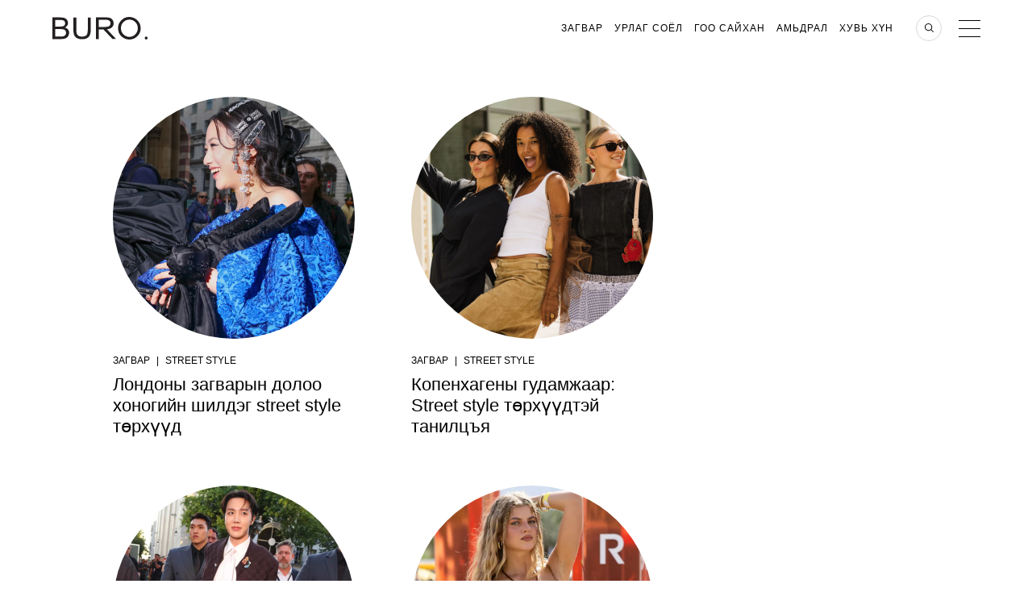

--- FILE ---
content_type: text/html; charset=UTF-8
request_url: https://www.buro247.mn/fashion/street-style
body_size: 14137
content:
<!DOCTYPE html>
<html lang="mn">
<head prefix="og: http://ogp.me/ns# fb: http://ogp.me/ns/fb#">
    <meta charset="utf-8">
    <meta http-equiv="X-UA-Compatible" content="IE=edge">
    <meta name="engine" content="BURO. v2021-32" version="2021-32">
    <link href="/xml/rss.xml" rel="alternate" type="application/rss+xml"
          title="Buro 24/7 Мэдээ"/>
    <link href="/search.osd?_=2021-32" rel="search" type="application/opensearchdescription+xml"
          title="Buro 24/7-с хайх"/>


    <link rel="stylesheet" href="/themes/main2018/assets/_css/app.css?_=2021-32">
    <link rel="stylesheet" href="/themes/main2018/assets/css/tablet.css?_=2021-32" media="only screen and (max-device-width: 999px)">

    <!--[if lt IE 9]>
    <script src="http://ie7-js.googlecode.com/svn/version/2.1(beta4)/IE9.js"></script>

    <![endif]-->


    <title>Загварын үйл явдлуудын фото сурвалжилга | Buro 24/7</title>
    <meta name="application-name" content="Buro247" >
<meta name="msapplication-tooltip" content="Buro 24/7 Мэдээ" >
<meta name="msapplication-starturl" content="https://www.buro247.mn" >
<meta name="msapplication-navbutton-color" content="#000000" >
<meta name="msapplication-task" content="name=Подписка на новости;action-uri=https://www.buro247.mn/xml/rss.xml;icon-uri=https://www.buro247.mn/img/feed.ico" >
<meta name="msapplication-task-separator" content="--" >
<meta name="msapplication-task" content="name=Facebook;action-uri=https://www.facebook.com/buro247Mongolia;icon-uri=https://www.buro247.mn/img/fb.ico" >
<meta name="msapplication-task" content="name=Twitter;action-uri=https://twitter.com/Buro247Mongolia;icon-uri=https://www.buro247.mn/img/twitter.ico" >
<meta name="apple-mobile-web-app-status-bar-style" content="black" >
<meta name="viewport" content="width=1002" >
<meta name="description" content="Бюро 24/7-д тусгайлан зориулсан олон улсын загварын шоуны фото сурвалжилга" >
<meta name="keywords" content="Загварын үйл явдлууд, загварын долоо хоног, загварын долоо хоногийн фото сурвалжилга" >
    <meta property="og:image" content="https://www.buro247.mn/img/og_logo.png">
<meta property="og:image:width" content="300">
<meta property="og:image:height" content="300">
<meta property="og:title" content="Загварын үйл явдлуудын фото сурвалжилга">
<meta property="og:type" content="website">
<meta property="og:description" content="Бюро 24/7-д тусгайлан зориулсан олон улсын загварын шоуны фото сурвалжилга">
<meta property="og:site_name" content="BURO.">
<meta property="og:url" content="https://www.buro247.mn/fashion/street-style">
<meta property="twitter:card" content="summary_large_image">
<meta property="twitter:title" content="Загварын үйл явдлуудын фото сурвалжилга">
<meta property="twitter:description" content="Бюро 24/7-д тусгайлан зориулсан олон улсын загварын шоуны фото сурвалжилга">
<meta property="twitter:site" content="/fashion/street-style">
<meta property="fb:app_id" content="1476399645706430">
<meta property="fb:admins" content="1372867583,1294472746,100000152936218,751652972">
    <link href="/img/touch.png" rel="apple-touch-icon" >
<link href="/fashion/street-style" rel="canonical" >
<link href="/fashion/street-style" media="only screen and (max-width: 480px)" rel="alternate" >
    <script type="application/ld+json">{"@context":"http://schema.org","@type":"Organization","name":"Buro 24/7","url":"https://www.buro247.mn","logo":{"@type":"ImageObject","url":"https://www.buro247.mn/themes/main2018/assets/_i/buro_favicon.png","width":180,"height":180}}</script>
    <script type="text/javascript" src="/js/jquery-1.8.3.min.js"></script>
<script type="text/javascript" src="/js/jquery.autocomplete-1.1.min.js"></script>
<script type="text/javascript" src="/js/functions.js?v=06032019_3"></script>
<script type="application/ld+json">
    {"@context":"http://schema.org","@type":"ItemList","mainEntityOfPage":"","name":"Загварын үйл явдлуудын фото сурвалжилга","image":"https://www.buro247.mn/img/og_logo.png","description":"Бюро 24/7-д тусгайлан зориулсан олон улсын загварын шоуны фото сурвалжилга","itemListElement":[{"@type":"Article","position":1,"headline":"Лондоны загварын долоо хоногийн шилдэг street style төрхүүд","datePublished":"2025-09-23T16:08:01+08:00","dateModified":"2026-01-10T15:25:48+08:00","articleSection":["Загвар","Street Style"],"image":{"@type":"ImageObject","contentUrl":"https://www.buro247.mn/images/2025/09/COVER_09_LONDON_2.png","url":"https://www.buro247.mn/images/2025/09/COVER_09_LONDON_2.png"},"url":"https://www.buro247.mn/fashion/street-style/londony-zagvaryn-doloo-khonogiyn-shildeg-street-style-t-rkh-d.html","author":{"@type":"Person","name":"Э.Цовоо"},"description":"Ийнхүү Лондоны эрч хүчтэй залуусын street style төрхүүдтэй танилцацгаая."},{"@type":"Article","position":2,"headline":"Копенхагены гудамжаар: Street style төрхүүдтэй танилцъя","datePublished":"2025-08-09T11:04:44+08:00","dateModified":"2026-01-17T00:36:19+08:00","articleSection":["Загвар","Street Style"],"image":{"@type":"ImageObject","contentUrl":"https://www.buro247.mn/images/2025/08/COVERX2_2.jpg","url":"https://www.buro247.mn/images/2025/08/COVERX2_2.jpg"},"url":"https://www.buro247.mn/fashion/street-style/kopenkhageny-gudamzhaar-street-style-t-rkh-dtey-taniltcyad.html","author":{"@type":"Person","name":"Э.Цовоо"},"description":"Хавар-зун 2026"},{"@type":"Article","position":3,"headline":"Парисын эрэгтэй загварын долоо хоног дээрх шилдэг street style төрхүүд","datePublished":"2025-06-30T16:24:43+08:00","dateModified":"2026-01-17T00:38:04+08:00","articleSection":["Загвар","Street Style"],"image":{"@type":"ImageObject","contentUrl":"https://www.buro247.mn/images/2025/06/COVERX2_PARIS_1-42.jpg","url":"https://www.buro247.mn/images/2025/06/COVERX2_PARIS_1-42.jpg"},"url":"https://www.buro247.mn/fashion/street-style/parisyn-ereg-zagvaryn-doloo-khonog-deerkh-shildeg-street-style-t-rkh-d.html","author":{"@type":"Person","name":"Э.Цовоо"},"description":"Загварын долоо хоногийн дараагийн зогсоол Парис хотноо хүрэлцэн ирлээ"},{"@type":"Article","position":4,"headline":"Street Style: Coachella 2025 наадам дээр үзэгдсэн шилдэг төрхүүд","datePublished":"2025-04-15T11:47:29+08:00","dateModified":"2026-01-15T07:51:30+08:00","articleSection":["Загвар","Street Style"],"image":{"@type":"ImageObject","contentUrl":"https://www.buro247.mn/images/2025/04/RUBRIC_COACHELLA_0415_.jpg","url":"https://www.buro247.mn/images/2025/04/RUBRIC_COACHELLA_0415_.jpg"},"url":"https://www.buro247.mn/fashion/street-style/street-style-coachella-2025-naadam-deer-zegdsen-shildeg-t-rkh-d.html","author":{"@type":"Person","name":"Э.Цовоо"},"description":"Наадмын эхний долоо хоног"},{"@type":"Article","position":5,"headline":"Милан хотод үзэгдсэн шилдэг street style төрхүүд","datePublished":"2025-02-28T16:39:56+08:00","dateModified":"2026-01-06T09:20:30+08:00","articleSection":["Загвар","Street Style"],"image":{"@type":"ImageObject","contentUrl":"https://www.buro247.mn/images/2025/02/RC_0228_Streetfashion_.jpg","url":"https://www.buro247.mn/images/2025/02/RC_0228_Streetfashion_.jpg"},"url":"https://www.buro247.mn/fashion/street-style/milan-khotod-zegdsen-shildeg-street-style-t-rkh.html","author":{"@type":"Person","name":"Э.Цовоо"},"description":"Савхин болон деним эдлэл тренд болно"},{"@type":"Article","position":6,"headline":"Парисын загварын долоо хоног дээрх шилдэг street style төрхүүд","datePublished":"2024-09-26T17:27:53+08:00","dateModified":"2026-01-14T14:56:54+08:00","articleSection":["Загвар","Street Style"],"image":{"@type":"ImageObject","contentUrl":"https://www.buro247.mn/images/2024/09/parr_rubric_0.jpg","url":"https://www.buro247.mn/images/2024/09/parr_rubric_0.jpg"},"url":"https://www.buro247.mn/fashion/street-style/parisyn-zagvaryn-doloo-khonog-ekhellee-ontclokh-street-style-t-rkh-d.html","author":{"@type":"Person","name":"Э.Цовоо"},"description":"Франц залуусын бүрдүүлсэн сонирхолтой, загварлаг төрхүүд"},{"@type":"Article","position":7,"headline":"Сөүлийн загварын долоо хоног эхэллээ: Шилдэг street style төрхүүд","datePublished":"2024-09-04T17:04:40+08:00","dateModified":"2026-01-14T14:56:42+08:00","articleSection":["Загвар","Street Style"],"image":{"@type":"ImageObject","contentUrl":"https://www.buro247.mn/images/2024/09/seoul_rub.jpg","url":"https://www.buro247.mn/images/2024/09/seoul_rub.jpg"},"url":"https://www.buro247.mn/fashion/street-style/s-liyn-zagvaryn-doloo-khonog-ekhellee-shildeg-street-style-t-rkh-d.html","author":{"@type":"Person","name":"Э.Цовоо"},"description":"Сөүлийн хотын залуусын street style төрхүүдтэй танилцацгаая."},{"@type":"Article","position":8,"headline":"Копенхагены гудамжаар: Street style төрхүүдтэй танилцъя","datePublished":"2024-08-13T15:51:16+08:00","dateModified":"2026-01-14T14:52:46+08:00","articleSection":["Загвар","Street Style"],"image":{"@type":"ImageObject","contentUrl":"https://www.buro247.mn/images/2024/08/copss25_rub.jpg","url":"https://www.buro247.mn/images/2024/08/copss25_rub.jpg"},"url":"https://www.buro247.mn/fashion/street-style/kopenkhageny-gudamzhaar-street-style-t-rkh-dtey-taniltcya.html","author":{"@type":"Person","name":"Б.Энххүслэн"},"description":"Ямар чиг хандлагууд давамгайлав?"},{"@type":"Article","position":9,"headline":"Онцлох street style төрхүүд: Австрали залуус хэрхэн хувцасладаг вэ?","datePublished":"2024-05-21T16:23:25+08:00","dateModified":"2026-01-14T14:53:51+08:00","articleSection":["Загвар","Street Style"],"image":{"@type":"ImageObject","contentUrl":"https://www.buro247.mn/images/2024/05/ss24_rub.jpg","url":"https://www.buro247.mn/images/2024/05/ss24_rub.jpg"},"url":"https://www.buro247.mn/fashion/street-style/ontcloh-street-style-t-rkh-d-avstrali-zaluuchuud-yaazh-khuvtcasladag-ve.html","author":{"@type":"Person","name":"Buro.Mongolia"},"description":"Resort 2025 улирал"},{"@type":"Article","position":10,"headline":"Копенхагены загварын долоо хоног эхэллээ: Street Style төрхүүд","datePublished":"2023-08-08T12:56:11+08:00","dateModified":"2026-01-08T19:31:22+08:00","articleSection":["Загвар","Street Style"],"image":{"@type":"ImageObject","contentUrl":"https://www.buro247.mn/images/2023/08/copss23_rub.jpg","url":"https://www.buro247.mn/images/2023/08/copss23_rub.jpg"},"url":"https://www.buro247.mn/fashion/street-style/kopenkhageny-zagvaryn-doloo-khonog-ekhellee-street-style-t-rkh-d.html","author":{"@type":"Person","name":"Buro.Mongolia"},"description":"Хамгийн байгальд ээлтэй загварын долоо хоног"},{"@type":"Article","position":11,"headline":"Playtime 2023: Street style. Хоёрдугаар хэсэг","datePublished":"2023-07-07T21:11:11+08:00","dateModified":"2026-01-15T10:58:35+08:00","articleSection":["Загвар","Street Style"],"image":{"@type":"ImageObject","contentUrl":"https://www.buro247.mn/images/2023/07/day2_rub.jpg","url":"https://www.buro247.mn/images/2023/07/day2_rub.jpg"},"url":"https://www.buro247.mn/fashion/street-style/playtime-2023-street-style-khoyordugaar-kheseg.html","author":{"@type":"Person","name":"Б.Энххүслэн"},"description":"Залуусын бүрдүүлсэн төрх"},{"@type":"Article","position":12,"headline":"Playtime 2023: Street style. Нэгдүгээр хэсэг","datePublished":"2023-07-07T12:04:27+08:00","dateModified":"2026-01-14T14:58:07+08:00","articleSection":["Загвар","Street Style"],"image":{"@type":"ImageObject","contentUrl":"https://www.buro247.mn/images/2023/07/pt23_day1.png","url":"https://www.buro247.mn/images/2023/07/pt23_day1.png"},"url":"https://www.buro247.mn/fashion/street-style/playtime-2023-street-style-negd-geer-kheseg.html","author":{"@type":"Person","name":"Г.Тэмүүлэн"},"description":"Яг одоо амьд хөгжим сонирхогч залуус Playtime 2023 олон улсын хөгжмийн фестивальд оролцохоор Гачуурт дахь Монгол Шилтгээнд хуран цуглараад байна"},{"@type":"Article","position":13,"headline":"Итали эрчүүд яаж хувцасладаг вэ?: Флоренц хотын гудамжаар","datePublished":"2023-06-14T16:18:14+08:00","dateModified":"2026-01-14T21:30:44+08:00","articleSection":["Загвар","Street Style"],"image":{"@type":"ImageObject","contentUrl":"https://www.buro247.mn/images/2023/06/italyy_rub.jpg","url":"https://www.buro247.mn/images/2023/06/italyy_rub.jpg"},"url":"https://www.buro247.mn/fashion/street-style/itali-erch-d-yaazh-khuvtcasladag-ve-florentc-khotyn-gudamzhaar.html","author":{"@type":"Person","name":"Buro.Mongolia"},"description":"Pitti Uomo 2023 үзэсгэлэн эхэллээ"},{"@type":"Article","position":14,"headline":"Австралийн загварын долоо хоногийн гудамжаар: Street style төрхүүд","datePublished":"2023-05-19T11:53:44+08:00","dateModified":"2026-01-10T00:37:25+08:00","articleSection":["Загвар","Street Style"],"image":{"@type":"ImageObject","contentUrl":"https://www.buro247.mn/images/2023/05/aus_rub.jpg","url":"https://www.buro247.mn/images/2023/05/aus_rub.jpg"},"url":"https://www.buro247.mn/fashion/street-style/avstraliyn-zagvaryn-doloo-khonogiyn-gudamzhaar-streel-style-t-rkh-d.html","author":{"@type":"Person","name":"Buro.Mongolia"},"description":"Австрали залуусын хувцаслалт"},{"@type":"Article","position":15,"headline":"Загварын инфлюенсерүүд Coachella наадамд ямар төрх бүрдүүлсэн бэ?","datePublished":"2023-04-17T19:02:13+08:00","dateModified":"2026-01-14T14:39:25+08:00","articleSection":["Загвар","Street Style"],"image":{"@type":"ImageObject","contentUrl":"https://www.buro247.mn/images/2023/04/coachellainf_rub.jpg","url":"https://www.buro247.mn/images/2023/04/coachellainf_rub.jpg"},"url":"https://www.buro247.mn/fashion/street-style/zagvaryn-inflyuenser-d-coachella-naadamd-yamar-t-rkh-b-rd-lsen-be.html","author":{"@type":"Person","name":"Б.Энххүслэн"},"description":"Шилдэг street style"},{"@type":"Article","position":16,"headline":"Шанхай хотын залуучууд яаж хувцасладаг вэ?: Шилдэг street style төрхүүд","datePublished":"2023-03-31T18:23:38+08:00","dateModified":"2026-01-08T23:59:00+08:00","articleSection":["Загвар","Street Style"],"image":{"@type":"ImageObject","contentUrl":"https://www.buro247.mn/images/2023/03/shanghai_rub.jpg","url":"https://www.buro247.mn/images/2023/03/shanghai_rub.jpg"},"url":"https://www.buro247.mn/fashion/street-style/shankhay-khotyn-zaluuchuud-yaazh-khuvtcasladag-ve-shildeg-street-style-t-rkh-d.html","author":{"@type":"Person","name":"Buro.Mongolia"},"description":"Хөл хорионы дараах анхны загварын долоо хоног"},{"@type":"Article","position":17,"headline":"Сөүлийн загварын долоо хоног дээрх street style төрхүүд","datePublished":"2023-03-20T18:59:18+08:00","dateModified":"2026-01-14T21:30:36+08:00","articleSection":["Загвар","Street Style"],"image":{"@type":"ImageObject","contentUrl":"https://www.buro247.mn/images/2023/03/seoulss_rub.jpg","url":"https://www.buro247.mn/images/2023/03/seoulss_rub.jpg"},"url":"https://www.buro247.mn/fashion/street-style/s-liyn-zagvaryn-doloo-khonog-deerkh-street-style-t-rkh-d.html","author":{"@type":"Person","name":"Buro.Mongolia"},"description":"Намар-өвөл 2023"},{"@type":"Article","position":18,"headline":"Копенхагены гудамжаар: Загварлаг street style төрхүүд камерын дуранд","datePublished":"2023-02-07T16:27:28+08:00","dateModified":"2026-01-08T19:17:53+08:00","articleSection":["Загвар","Street Style"],"image":{"@type":"ImageObject","contentUrl":"https://www.buro247.mn/images/2023/02/copenhagen_rub.png","url":"https://www.buro247.mn/images/2023/02/copenhagen_rub.png"},"url":"https://www.buro247.mn/fashion/street-style/kopenkhageny-gudamzhaar-zagvarlag-street-style-t-rkh-d-kameryn-durand.html","author":{"@type":"Person","name":"Buro.Mongolia"},"description":"Копенхагены загвар ямар онцлогтой вэ?"},{"@type":"Article","position":19,"headline":"Street style: Миланы эрэгтэй загварын долоо хоног дээрх шилдэг төрхүүд","datePublished":"2023-01-18T16:53:55+08:00","dateModified":"2026-01-10T03:11:10+08:00","articleSection":["Загвар","Street Style"],"image":{"@type":"ImageObject","contentUrl":"https://www.buro247.mn/images/2023/01/milanmfffw23_670x340.jpg","url":"https://www.buro247.mn/images/2023/01/milanmfffw23_670x340.jpg"},"url":"https://www.buro247.mn/fashion/street-style/street-style-milany-eregtey-zagvaryn-doloo-khonog-deerkh-shildeg-t-rkh-d.html","author":{"@type":"Person","name":"Buro.Mongolia"},"description":"Миланы загварын долоо хоног дээрх шилдэг төрхүүд"}]}</script>
    <script src="/themes/main2018/assets/vendor/jquery/scrolldepth/jquery.scrolldepth.min.js?2021-32" ></script>
    <script src="/themes/main2018/assets/vendor/libs/main.js?_=2021-32"></script>
	<script src="/js/functions.js?2021-32"></script>
	<script src="/js/global.js?2021-32"></script>
    


    <link rel="apple-touch-icon" sizes="180x180" type="image/svg+xml"  href="/themes/main2018/assets/_i/buro_favicon.png">
    <link rel="icon" type="image/png" sizes="192x192" type="image/svg+xml"  href="/themes/main2018/assets/_i/buro_favicon.png">
    <link rel="manifest" href="/manifest.json">
    <meta name="theme-color" content="#232323">

        <!-- banner 2016_head_script  -->    <!-- banner 2016_head_counters  -->    <div  data-key='banners-update'  class='banner  '  id='banner_64362304d535c1a89ed3d00105dd2d9b' ><!-- banner banners-update  --></div>        <script  src="/editors/setka/editor/plugins/fd61e8b58d6b22ae2c7e777c234fef11/public.js"></script><link rel="stylesheet" href="/editors/setka/editor/theme/css/6235_buro-_mongolia_1_13.min.css">
        <link href="//verstka.org/critical.css" rel="stylesheet">
        <script src="//go.verstka.org/api.js" async></script>
        <script>
            window.onVMSAPIReady = function( api ) {
                api.Article.enable({auto_mobile_detect: false,observe_selector: ".header-banner, .article_photo, .article-container"})
            }
        </script>
        </head>
<body class="mn_MN">
<!-- hide banner  --><!-- banner header  --><!-- hide banner  -->
<script async src="https://cdn.onthe.io/io.js/HvZdL9ORs38p"></script>
<script>
    window._io_config = window._io_config || {};
    window._io_config["0.2.0"] = window._io_config["0.2.0"] || [];
    window._io_config["0.2.0"].push({"page_url":"https:\/\/www.buro247.mn\/fashion\/street-style","page_title":"\u0417\u0430\u0433\u0432\u0430\u0440\u044b\u043d \u04af\u0439\u043b \u044f\u0432\u0434\u043b\u0443\u0443\u0434\u044b\u043d \u0444\u043e\u0442\u043e \u0441\u0443\u0440\u0432\u0430\u043b\u0436\u0438\u043b\u0433\u0430, Buro 24\/7","page_type":"default","page_language":"ru","page_url_canonical":"https:\/\/www.buro247.mn\/fashion\/street-style"});
</script>    <div id="side_menu_container" class="side_menu_wrap">
    <div class="sideMenu">
        <div class="sideMenu__main">
            <div class="search"><a href="#"></a></div>
            <div class="close_btn"><a href="#"></a></div>
            <nav>
                <ul class="main_menu">
                                    <li class="main_menu__item">
                    <a class="menu-item-a" href="/fashion"
                                            >
                        Загвар                    </a>
                                        <ul class="secondary_menu">
                                                    <li class="secondary_menu__item">
                                <a href="/fashion/news">
                                    Мэдээ                                </a>
                            </li>
                                                    <li class="secondary_menu__item">
                                <a href="/fashion/our-choice">
                                    Бюрогийн Сонголт                                </a>
                            </li>
                                                    <li class="secondary_menu__item">
                                <a href="/fashion/expert">
                                    Эксперт                                </a>
                            </li>
                                                    <li class="secondary_menu__item">
                                <a href="/fashion/trends">
                                    Чиг Хандлага                                </a>
                            </li>
                                                    <li class="secondary_menu__item">
                                <a href="/fashion/accessories">
                                    Үнэт эдлэл &amp; Аксесуар                                </a>
                            </li>
                                                    <li class="secondary_menu__item">
                                <a href="/fashion/street-style">
                                    Street Style                                </a>
                            </li>
                                                    <li class="secondary_menu__item">
                                <a href="/fashion/collections">
                                    Коллекци                                </a>
                            </li>
                                                    <li class="secondary_menu__item">
                                <a href="/fashion/mensfashion">
                                    Эрчүүд                                </a>
                            </li>
                                                    <li class="secondary_menu__item">
                                <a href="/fashion/poll">
                                    Санал Асуулга                                </a>
                            </li>
                                            </ul>
                                    </li>
                                    <li class="main_menu__item">
                    <a class="menu-item-a" href="/culture"
                                            >
                        Урлаг Соёл                    </a>
                                        <ul class="secondary_menu">
                                                    <li class="secondary_menu__item">
                                <a href="/culture/news">
                                    Мэдээ                                </a>
                            </li>
                                                    <li class="secondary_menu__item">
                                <a href="/culture/expert">
                                    Эксперт                                </a>
                            </li>
                                                    <li class="secondary_menu__item">
                                <a href="/culture/art-theatre">
                                    Дүрслэх Урлаг &amp; Театр                                </a>
                            </li>
                                                    <li class="secondary_menu__item">
                                <a href="/culture/cinema-tv">
                                    Кино &amp; Телевиз                                </a>
                            </li>
                                                    <li class="secondary_menu__item">
                                <a href="/culture/music">
                                    Дуу Хөгжим                                </a>
                            </li>
                                                    <li class="secondary_menu__item">
                                <a href="/culture/book">
                                    Ном                                </a>
                            </li>
                                            </ul>
                                    </li>
                                    <li class="main_menu__item">
                    <a class="menu-item-a" href="/beauty"
                                            >
                        Гоо Сайхан                    </a>
                                        <ul class="secondary_menu">
                                                    <li class="secondary_menu__item">
                                <a href="/beauty/news">
                                    Мэдээ                                </a>
                            </li>
                                                    <li class="secondary_menu__item">
                                <a href="/beauty/our-choice">
                                    Бюрогийн Сонголт                                </a>
                            </li>
                                                    <li class="secondary_menu__item">
                                <a href="/beauty/expert">
                                    Эксперт                                </a>
                            </li>
                                                    <li class="secondary_menu__item">
                                <a href="/beauty/trends">
                                    Чиг Хандлага                                </a>
                            </li>
                                                    <li class="secondary_menu__item">
                                <a href="/beauty/ulem-grease">
                                    Ulemj Grease                                </a>
                            </li>
                                            </ul>
                                    </li>
                                    <li class="main_menu__item">
                    <a class="menu-item-a" href="/lifestyle"
                                            >
                        Амьдрал                    </a>
                                        <ul class="secondary_menu">
                                                    <li class="secondary_menu__item">
                                <a href="/lifestyle/news">
                                    Мэдээ                                </a>
                            </li>
                                                    <li class="secondary_menu__item">
                                <a href="/lifestyle/our-choice">
                                    Бюрогийн Сонголт                                </a>
                            </li>
                                                    <li class="secondary_menu__item">
                                <a href="/lifestyle/expert">
                                    Эксперт                                </a>
                            </li>
                                                    <li class="secondary_menu__item">
                                <a href="/lifestyle/travel">
                                    Аялал                                </a>
                            </li>
                                                    <li class="secondary_menu__item">
                                <a href="/lifestyle/design">
                                    Aрхитектур &amp; Дизайн                                </a>
                            </li>
                                                    <li class="secondary_menu__item">
                                <a href="/lifestyle/sport">
                                    Спорт &amp; Фитнес                                </a>
                            </li>
                                                    <li class="secondary_menu__item">
                                <a href="/lifestyle/food">
                                    Ресторан &amp; Хоол                                </a>
                            </li>
                                                    <li class="secondary_menu__item">
                                <a href="/lifestyle/event">
                                    Арга Хэмжээ                                </a>
                            </li>
                                                    <li class="secondary_menu__item">
                                <a href="/lifestyle/buro247-horoscope">
                                    Зурхай                                </a>
                            </li>
                                                    <li class="secondary_menu__item">
                                <a href="/lifestyle/technology">
                                    Технологи                                </a>
                            </li>
                                                    <li class="secondary_menu__item">
                                <a href="/lifestyle/cars">
                                    Автомашин                                </a>
                            </li>
                                            </ul>
                                    </li>
                                    <li class="main_menu__item">
                    <a class="menu-item-a" href="/individual"
                                            >
                        Хувь хүн                    </a>
                                        <ul class="secondary_menu">
                                                    <li class="secondary_menu__item">
                                <a href="/individual/health">
                                    Эрүүл мэнд                                </a>
                            </li>
                                                    <li class="secondary_menu__item">
                                <a href="/individual/self-improvement">
                                    Хувь хүний хөгжил                                </a>
                            </li>
                                                    <li class="secondary_menu__item">
                                <a href="/individual/kids">
                                    Хүүхэд                                </a>
                            </li>
                                                    <li class="secondary_menu__item">
                                <a href="/individual/career">
                                    Карьер                                </a>
                            </li>
                                                    <li class="secondary_menu__item">
                                <a href="/individual/relationship">
                                    Харилцаа                                </a>
                            </li>
                                            </ul>
                                    </li>
                                    <li class="main_menu__instagram"><a href="/instagram">Buro Instagram</a></li>
                <li class="main_menu__instagram"><a href="/stars">А-Я Бюро 24/7</a></li>
                <li class="main_menu__instagram"><a href="/columnists">Тоймч/сэтгүүлч</a></li>
                </ul>
            </nav>

            <ul class="side-social">
                <li class="side-social__item fb">
                    <a href="https://www.facebook.com/buro247Mongolia" rel="me external"></a>
                </li>
                <li class="side-social__item tw">
                    <a href="https://twitter.com/Buro247Mongolia" rel="me external"></a>
                </li>
                <li class="side-social__item in">
                    <a href="https://instagram.com/buromongolia" rel="me external"></a>
                </li>
            </ul>
        </div>
        <div class="sideMenu__secondary">
            <div class="sign_in">
    <a href="/enter">
        Нэвтрэх    </a>
</div>
<div class="sign_up">
    <a href="/newuser">
        Бүртгүүлэх    </a>
</div>            <ul class="menu_info">
                <li><a href="/jobs" rel="nofollow" target="_blank">Ажлын байр</a></li>
                <li><a href="/about-us" rel="nofollow" target="_blank">Бидний Тухай</a></li>
                <li><a href="/global" rel="nofollow" target="_blank">Бюро 24/7 Бусад Орнуудад</a></li>
                <li><a href="/contacts" rel="nofollow" target="_blank">Холбоо Барих</a></li>
                <li><a href="/advertising" rel="nofollow" target="_blank">Зар Сурталчилгаа</a></li>
                <li><a href="/archives" rel="nofollow" target="_blank">Articles archives</a></li>
            </ul>
        </div>
    </div>
</div><script src="/themes/main2018/assets/vendor/jquery/tmpl/jsrender.min.js?_=201608011331"></script>
<script src="/themes/main2018/assets/vendor/jquery/tmpl/jsviews.min.js?_=201608011331"></script>
<div class="searchBlock hide" style="overflow-y: scroll;">
    <div class="wrapper">
        <p class="searchBlock__header">Хайх<span class="searchBlock__close"></span></p>
        <form name="search_form" action="/search" method="get" class="searchBlock__form">
            <input id="search_form_string" placeholder="Хайлт" autofocus type="text" name="str"
                   minlength="3"/>
            <button id="search_form_send" type="submit"></button>
        </form>
        <div class="searchResult">
            <span id="search_result_preloader" class="preloader" style="margin-top: 0;">
            </span>
            <div id="searchResult__list"></div>
        </div>
        <p id="search_form_description" class="searchResult__text"></p>
    </div>
</div>
<script>
    $(function () {
        var
                intervalTo = null,
                isAjaxRequestInProgress = false,
                search_url = "/search",
                search_input = $('#search_form_string'),
                search_result_preloader = $('#search_result_preloader'),
                search_form_description = $('#search_form_description'),
                searchResultListElement = $('#searchResult__list'),
                searchResult__item_template_no_found = $.templates('#searchResult__item_template_no_found'),
                searchResult__item_template = $.templates('#searchResult__item_template'),
                searchResult__description_template = $.templates('#searchResult__description_template');

        search_input.val('');
        search_result_preloader.hide();

        function LoadData(val) {
            if (val.length > 3) {
                $.ajax({
                    url: search_url,
                    data: {str: val},
                    dataType: 'json',
                    type: 'post',
                    beforeSend: function () {
                        search_result_preloader.show();
                        searchResultListElement.empty();
                        search_form_description.empty();

                        if (isAjaxRequestInProgress == true) {
                            return false;
                        } else {
                            isAjaxRequestInProgress = true;
                        }
                    },
                    complete: function () {
                        isAjaxRequestInProgress = false;
                        search_result_preloader.hide();
                    },
                    success: function (response) {
                        if (response.total_rows > 0) {
                            searchResult__item_template.link(searchResultListElement, response.row);
                            if (response.total_rows > 4) {
                                searchResult__description_template.link(search_form_description, {
                                    total_rows: response.total_rows,
                                    term: search_input.val()
                                });
                            }
                        } else {
                            searchResult__item_template_no_found.link(searchResultListElement, response.row);
                        }
                    }
                });
            }
        }

        $('#search_form_string').on('input', null, null, function () {
            if (intervalTo) {
                clearTimeout(intervalTo);
            }

            intervalTo = setTimeout(function () {
                LoadData(search_input.val());
            }, 500);
        })
    });
</script>
<script id="searchResult__item_template" type="text/x-jsrender">
    <section class="searchResult__item"><a class="image-wrap" href="{{:a_url}}"><img src="/thumb/300x300{{:img}}" alt="news picture"></a><p class="news_header__tags"><a href="{{:category_url}}">{{:category_title}}</a></p><a href="{{:a_url}}"><h4 class="smallPreview__header">{{:title}}</h4></a></section>



</script>
<script id="searchResult__description_template" type="text/x-jsrender">
    (<span>{{:total_rows}}</span>) нийтлэл олдлоо <br><a href="/search?str={{:term}}" class="searchResult__all">Бүх нийтлэлийг харах</a>


</script>
<script id="searchResult__item_template_no_found" type="text/x-jsrender"><p
     class="no_search_result" style="color: #fff;">Хайлт олдсонгүй<br>Хайлтын сонголтоо өөрчлөөд үзнэ үү</p>


</script>
    <div class="header-banner js-header-banner">
    	    		    <div  data-key='2016_wide_1'  class='banner  hidden-xs hidden-sm hidden-md'  id='banner_53c33608e464c768a67f773ee00ba27d' ><!-- banner 2016_wide_1  --></div>	        </div>

<header class="header  js-header">
    <div class="header_body">
        <div class="header_inner">
            <div class="logo logo_buro">
                <a href="/" class="logo__wrapper logo__wrapper_image">
                    <div class="logo__image">

                    </div>
                </a>
                <a href="/" class="logo__wrapper logo__wrapper_planet">
                    <div class="planet">
                        <div class="planet__satellite"></div>
                    </div>
                </a>
            </div>
            <div class="menu_wrapper">
                <div class="global">Mongolia</div>
                            <nav>
                <ul class="headerMenuMain">
                                            <li class="headerMenuMain__item">
                            <a href="/fashion">Загвар</a>
                                                            <ul class="headerMenuSecondary">
                                                                            <li class="headerMenuSecondary__item">
                                            <a href="/fashion/news">
                                                Мэдээ                                            </a>
                                        </li>
                                                                            <li class="headerMenuSecondary__item">
                                            <a href="/fashion/our-choice">
                                                Бюрогийн Сонголт                                            </a>
                                        </li>
                                                                            <li class="headerMenuSecondary__item">
                                            <a href="/fashion/expert">
                                                Эксперт                                            </a>
                                        </li>
                                                                            <li class="headerMenuSecondary__item">
                                            <a href="/fashion/trends">
                                                Чиг Хандлага                                            </a>
                                        </li>
                                                                            <li class="headerMenuSecondary__item">
                                            <a href="/fashion/accessories">
                                                Үнэт эдлэл &amp; Аксесуар                                            </a>
                                        </li>
                                                                            <li class="headerMenuSecondary__item">
                                            <a href="/fashion/street-style">
                                                Street Style                                            </a>
                                        </li>
                                                                            <li class="headerMenuSecondary__item">
                                            <a href="/fashion/collections">
                                                Коллекци                                            </a>
                                        </li>
                                                                            <li class="headerMenuSecondary__item">
                                            <a href="/fashion/mensfashion">
                                                Эрчүүд                                            </a>
                                        </li>
                                                                            <li class="headerMenuSecondary__item">
                                            <a href="/fashion/poll">
                                                Санал Асуулга                                            </a>
                                        </li>
                                                                    </ul>
                                                    </li>
                                            <li class="headerMenuMain__item">
                            <a href="/culture">Урлаг Соёл</a>
                                                            <ul class="headerMenuSecondary">
                                                                            <li class="headerMenuSecondary__item">
                                            <a href="/culture/news">
                                                Мэдээ                                            </a>
                                        </li>
                                                                            <li class="headerMenuSecondary__item">
                                            <a href="/culture/expert">
                                                Эксперт                                            </a>
                                        </li>
                                                                            <li class="headerMenuSecondary__item">
                                            <a href="/culture/art-theatre">
                                                Дүрслэх Урлаг &amp; Театр                                            </a>
                                        </li>
                                                                            <li class="headerMenuSecondary__item">
                                            <a href="/culture/cinema-tv">
                                                Кино &amp; Телевиз                                            </a>
                                        </li>
                                                                            <li class="headerMenuSecondary__item">
                                            <a href="/culture/music">
                                                Дуу Хөгжим                                            </a>
                                        </li>
                                                                            <li class="headerMenuSecondary__item">
                                            <a href="/culture/book">
                                                Ном                                            </a>
                                        </li>
                                                                    </ul>
                                                    </li>
                                            <li class="headerMenuMain__item">
                            <a href="/beauty">Гоо Сайхан</a>
                                                            <ul class="headerMenuSecondary">
                                                                            <li class="headerMenuSecondary__item">
                                            <a href="/beauty/news">
                                                Мэдээ                                            </a>
                                        </li>
                                                                            <li class="headerMenuSecondary__item">
                                            <a href="/beauty/our-choice">
                                                Бюрогийн Сонголт                                            </a>
                                        </li>
                                                                            <li class="headerMenuSecondary__item">
                                            <a href="/beauty/expert">
                                                Эксперт                                            </a>
                                        </li>
                                                                            <li class="headerMenuSecondary__item">
                                            <a href="/beauty/trends">
                                                Чиг Хандлага                                            </a>
                                        </li>
                                                                            <li class="headerMenuSecondary__item">
                                            <a href="/beauty/ulem-grease">
                                                Ulemj Grease                                            </a>
                                        </li>
                                                                    </ul>
                                                    </li>
                                            <li class="headerMenuMain__item">
                            <a href="/lifestyle">Амьдрал</a>
                                                            <ul class="headerMenuSecondary">
                                                                            <li class="headerMenuSecondary__item">
                                            <a href="/lifestyle/news">
                                                Мэдээ                                            </a>
                                        </li>
                                                                            <li class="headerMenuSecondary__item">
                                            <a href="/lifestyle/our-choice">
                                                Бюрогийн Сонголт                                            </a>
                                        </li>
                                                                            <li class="headerMenuSecondary__item">
                                            <a href="/lifestyle/expert">
                                                Эксперт                                            </a>
                                        </li>
                                                                            <li class="headerMenuSecondary__item">
                                            <a href="/lifestyle/travel">
                                                Аялал                                            </a>
                                        </li>
                                                                            <li class="headerMenuSecondary__item">
                                            <a href="/lifestyle/design">
                                                Aрхитектур &amp; Дизайн                                            </a>
                                        </li>
                                                                            <li class="headerMenuSecondary__item">
                                            <a href="/lifestyle/sport">
                                                Спорт &amp; Фитнес                                            </a>
                                        </li>
                                                                            <li class="headerMenuSecondary__item">
                                            <a href="/lifestyle/food">
                                                Ресторан &amp; Хоол                                            </a>
                                        </li>
                                                                            <li class="headerMenuSecondary__item">
                                            <a href="/lifestyle/event">
                                                Арга Хэмжээ                                            </a>
                                        </li>
                                                                            <li class="headerMenuSecondary__item">
                                            <a href="/lifestyle/buro247-horoscope">
                                                Зурхай                                            </a>
                                        </li>
                                                                            <li class="headerMenuSecondary__item">
                                            <a href="/lifestyle/technology">
                                                Технологи                                            </a>
                                        </li>
                                                                            <li class="headerMenuSecondary__item">
                                            <a href="/lifestyle/cars">
                                                Автомашин                                            </a>
                                        </li>
                                                                    </ul>
                                                    </li>
                                            <li class="headerMenuMain__item">
                            <a href="/individual">Хувь хүн</a>
                                                            <ul class="headerMenuSecondary">
                                                                            <li class="headerMenuSecondary__item">
                                            <a href="/individual/health">
                                                Эрүүл мэнд                                            </a>
                                        </li>
                                                                            <li class="headerMenuSecondary__item">
                                            <a href="/individual/self-improvement">
                                                Хувь хүний хөгжил                                            </a>
                                        </li>
                                                                            <li class="headerMenuSecondary__item">
                                            <a href="/individual/kids">
                                                Хүүхэд                                            </a>
                                        </li>
                                                                            <li class="headerMenuSecondary__item">
                                            <a href="/individual/career">
                                                Карьер                                            </a>
                                        </li>
                                                                            <li class="headerMenuSecondary__item">
                                            <a href="/individual/relationship">
                                                Харилцаа                                            </a>
                                        </li>
                                                                    </ul>
                                                    </li>
                                    </ul>
            </nav>
            <div class="commercial">
                <div  data-key='2016_button_1'  class='banner  commercial_first hidden-xs hidden-sm hidden-md'  id='banner_f7e057f8e635476ba4a159a0d4862d1d' ><!-- banner 2016_button_1  --></div>                <div  data-key='2016_button_2'  class='banner  commercial_second hidden-xs hidden-sm hidden-md'  id='banner_24b24246bc65b74696aa56c07f709fb6' ><!-- banner 2016_button_2  --></div>            </div>
            <div class="search"></div>
            <div data-source="side_menu.html .side_menu_wrap" class="menu"></div>
            </div>
        </div>
        
            </div>
</header>
<div  data-key='2019_under_menu'  class='banner  hidden-xs hidden-sm hidden-md'  id='banner_80d184ec88f30885480c3ff28796f276' ><!-- banner 2019_under_menu  --></div>    <div class="main_content_container">
        <script>
	window.__paramAdFox = 'pod';
    window.section_id = 136;
</script>
<div class="infinite-page">
	<div class="wrapper">
		<div  data-key='2019_d_under_header'  class='banner  hidden-xs hidden-sm hidden-md'  id='banner_bf8297f6f49a2ef60b80f8d7c08ab167' ><!-- banner 2019_d_under_header  --></div>				<div class="flex justify-between items-stretch main-with-aside">
			<div class="flex flex-column mr-30 section-three">
				<div class="flex flex-wrap justify-between">
					    <article class="mw-300 mb-60 regular">
                <a class="db mb-20 overflow-hidden cover circle partnership_container" href="/fashion/street-style/londony-zagvaryn-doloo-khonogiyn-shildeg-street-style-t-rkh-d.html">
            <img src="/thumb/300x300_5/images/2025/09/COVER_09_LONDON_3.png"  alt="Лондоны загварын долоо хоногийн шилдэг street style төрхүүд" class=" " style="">
        </a>
                            <div class="ttu mb-10 tags">
            <a class="dib no-underline black tag" href="/fashion">Загвар</a><span class="dib mh2"> | </span><a class="dib no-underline black tag" href="/fashion/street-style">Street Style</a>            </div>
                <a class="db no-underline black" href="/fashion/street-style/londony-zagvaryn-doloo-khonogiyn-shildeg-street-style-t-rkh-d.html">
            <h4 class="ma0 overflow-hidden link-text">Лондоны загварын долоо хоногийн шилдэг street style төрхүүд</h4>
        </a>
    </article>
    <article class="mw-300 mb-60 regular">
                <a class="db mb-20 overflow-hidden cover circle partnership_container" href="/fashion/street-style/kopenkhageny-gudamzhaar-street-style-t-rkh-dtey-taniltcyad.html">
            <img src="/thumb/300x300_5/images/2025/08/COVERX2_3.jpg"  alt="Копенхагены гудамжаар: Street style төрхүүдтэй танилцъя" class=" " style="">
        </a>
                            <div class="ttu mb-10 tags">
            <a class="dib no-underline black tag" href="/fashion">Загвар</a><span class="dib mh2"> | </span><a class="dib no-underline black tag" href="/fashion/street-style">Street Style</a>            </div>
                <a class="db no-underline black" href="/fashion/street-style/kopenkhageny-gudamzhaar-street-style-t-rkh-dtey-taniltcyad.html">
            <h4 class="ma0 overflow-hidden link-text">Копенхагены гудамжаар: Street style төрхүүдтэй танилцъя</h4>
        </a>
    </article>
    <article class="mw-300 mb-60 regular">
                <a class="db mb-20 overflow-hidden cover circle partnership_container" href="/fashion/street-style/parisyn-ereg-zagvaryn-doloo-khonog-deerkh-shildeg-street-style-t-rkh-d.html">
            <img src="/thumb/300x300_5/images/2025/06/COVERX2_PARIS_1-43.jpg"  alt="Парисын эрэгтэй загварын долоо хоног дээрх шилдэг street style төрхүүд" class=" " style="">
        </a>
                            <div class="ttu mb-10 tags">
            <a class="dib no-underline black tag" href="/fashion">Загвар</a><span class="dib mh2"> | </span><a class="dib no-underline black tag" href="/fashion/street-style">Street Style</a>            </div>
                <a class="db no-underline black" href="/fashion/street-style/parisyn-ereg-zagvaryn-doloo-khonog-deerkh-shildeg-street-style-t-rkh-d.html">
            <h4 class="ma0 overflow-hidden link-text">Парисын эрэгтэй загварын долоо хоног дээрх шилдэг street style төрхүүд</h4>
        </a>
    </article>
    <article class="mw-300 mb-60 regular">
                <a class="db mb-20 overflow-hidden cover circle partnership_container" href="/fashion/street-style/street-style-coachella-2025-naadam-deer-zegdsen-shildeg-t-rkh-d.html">
            <img src="/thumb/300x300_5/images/2025/04/SQUARE_COACHELLA_0415_.jpg"  alt="Street Style: Coachella 2025 наадам дээр үзэгдсэн шилдэг төрхүүд" class=" " style="">
        </a>
                            <div class="ttu mb-10 tags">
            <a class="dib no-underline black tag" href="/fashion">Загвар</a><span class="dib mh2"> | </span><a class="dib no-underline black tag" href="/fashion/street-style">Street Style</a>            </div>
                <a class="db no-underline black" href="/fashion/street-style/street-style-coachella-2025-naadam-deer-zegdsen-shildeg-t-rkh-d.html">
            <h4 class="ma0 overflow-hidden link-text">Street Style: Coachella 2025 наадам дээр үзэгдсэн шилдэг төрхүүд</h4>
        </a>
    </article>

				</div>
				<div class="special label">
            <a class="image-wrap partnership_container" href="/fashion/street-style/milan-khotod-zegdsen-shildeg-street-style-t-rkh.html">

        <img src="/thumb/670x340_5/images/2025/02/RC_0228_Streetfashion_.jpg"  alt="Милан хотод үзэгдсэн шилдэг street style төрхүүд" class=" " style="">    </a>
    <p class="news_header__tags"><a href="/fashion">Загвар</a><span class="dib mh2">|</span><a href="/fashion/street-style">Street Style</a></p>
    <div class="special_header">
        <a href="/fashion/street-style/milan-khotod-zegdsen-shildeg-street-style-t-rkh.html">
            <h2>Милан хотод үзэгдсэн шилдэг street style төрхүүд</h2>
        </a>
    </div>
</div>
			</div>
			<aside>
				<div class="aside__scroller">
					<div  data-key='2016_banner_1'  class='banner  hidden-xs hidden-sm hidden-md'  id='banner_7282e12783c6a8e9ff212beeb9c1ac82' ><!-- banner 2016_banner_1 id=333 --><div class="widget_tall" onclick="ga('send', 'event', 'B_1', 'Clck');"><!--/*
  *
  * Revive Adserver Asynchronous JS Tag
  * - Generated with Revive Adserver v4.0.1
  *
  */-->

<ins data-revive-zoneid="47" data-revive-id="da2ef911f953206bcebd3a17762cb306"></ins>
<script async src="//adserver.buro247.mn/www/delivery/asyncjs.php"></script></div></div>					<div  data-key='2016_banner_3'  class='banner  hidden-xs hidden-sm hidden-md'  id='banner_8f7649478a51f6c6463a90ae0bf2b237' ><!-- banner 2016_banner_3  --></div>					<div  data-key='2016_banner_2'  class='banner  hidden-xs hidden-sm hidden-md'  id='banner_3e4997e34642f4f6bc18f922da02af18' ><!-- banner 2016_banner_2  --></div>				</div>
			</aside>
		</div>
			</div>
	<div  data-key='2016_wide_2'  class='banner  hidden-xs hidden-sm hidden-md'  id='banner_916623883a21b2c129d5c1a34697c2ee' ><!-- banner 2016_wide_2  --></div>	<div  data-key='2019_d_in_page_video'  class='banner  hidden-xs hidden-sm hidden-md'  id='banner_d0502e16bdbe0983fcac1264afa96959' ><!-- banner 2019_d_in_page_video  --></div>	<div class="wrapper">
									<div class="collumns-section">
			    <div class="swiper-container swiper-columnists">
        <div class="swiper-wrapper">
                <div class="swiper-slide swiper-columnists--container">
                    <div class="editorial style">
                        <a href="/columnist/bulgan" class="editorial__avatar">
                            <img src="/thumb/100x100_0/images/Niitlelchid_/Bulgan_SQ.png"  alt="Ж.Булган" style="">                        </a>
                        <div class="editorial-text">
                                                            <p class="editorial-text__author">
                                    <a href="/columnist/bulgan">Ж.Булган</a>
                                </p>
                                                        <p class="editorial-text__title">
                                <a href="/fashion/news/shine-eiyn-chanel.html">
                                    Матье Блази Chanel брэндэд шинэчлэлийг авчирлаа                                </a>
                            </p>
                                                        <a href="/columnists" class="editorial-text__all">Buro 24/7 нийтлэлчид</a>
                        </div>
                    </div>
                </div>
                    <div class="swiper-slide swiper-columnists--container">
                    <div class="editorial style">
                        <a href="/columnist/zh-chinbat" class="editorial__avatar">
                            <img src="/thumb/100x100_0/images/chinbatcolumnistsq.jpg"  alt="Ж.Чинбат" style="">                        </a>
                        <div class="editorial-text">
                                                            <p class="editorial-text__author">
                                    <a href="/columnist/zh-chinbat">Ж.Чинбат</a>
                                </p>
                                                        <p class="editorial-text__title">
                                <a href="/culture/art-theatre/velin-setg-l-mongol-zurgiyn-khoyor-taylal.html">
                                    Velin сэтгүүл: Монгол зургийн хоёр тайлал                                </a>
                            </p>
                                                        <a href="/columnists" class="editorial-text__all">Buro 24/7 нийтлэлчид</a>
                        </div>
                    </div>
                </div>
                    <div class="swiper-slide swiper-columnists--container">
                    <div class="editorial style">
                        <a href="/columnist/ts-usanbolor" class="editorial__avatar">
                            <img src="/thumb/100x100_0/images/Niitlelchid_/Usanbolor_SQ.png"  alt="Ц.Усанболор" style="">                        </a>
                        <div class="editorial-text">
                                                            <p class="editorial-text__author">
                                    <a href="/columnist/ts-usanbolor">Ц.Усанболор</a>
                                </p>
                                                        <p class="editorial-text__title">
                                <a href="/lifestyle/expert/velin-setg-l-amdralyn-tukhay-baabaryn-bodol.html">
                                    Velin сэтгүүл: Амьдралын тухай Баабарын бодол                                </a>
                            </p>
                                                        <a href="/columnists" class="editorial-text__all">Buro 24/7 нийтлэлчид</a>
                        </div>
                    </div>
                </div>
                    <div class="swiper-slide swiper-columnists--container">
                    <div class="editorial style">
                        <a href="/columnist/e-tsovoo" class="editorial__avatar">
                            <img src="/thumb/100x100_0/images/Niitlelchid_/TSovoo_SQ.png"  alt="Э.Цовоо" style="">                        </a>
                        <div class="editorial-text">
                                                            <p class="editorial-text__author">
                                    <a href="/columnist/e-tsovoo">Э.Цовоо</a>
                                </p>
                                                        <p class="editorial-text__title">
                                <a href="/beauty/news/evropyn-ornuud-gelen-khumsny-budgiyg-khoriglozh-ekhellee.html">
                                    Европын орнууд гелен хумсны будгийг хориглож эхэллээ                                </a>
                            </p>
                                                        <a href="/columnists" class="editorial-text__all">Buro 24/7 нийтлэлчид</a>
                        </div>
                    </div>
                </div>
                    <div class="swiper-slide swiper-columnists--container">
                    <div class="editorial style">
                        <a href="/columnist/u-todgerel" class="editorial__avatar">
                            <img src="/thumb/100x100_0/images/todoocolumnsq.jpg"  alt="Ө.Тодгэрэл" style="">                        </a>
                        <div class="editorial-text">
                                                            <p class="editorial-text__author">
                                    <a href="/columnist/u-todgerel">Ө.Тодгэрэл</a>
                                </p>
                                                        <p class="editorial-text__title">
                                <a href="/lifestyle/design/bokho-shik-interer-b-teekh-9-alham.html">
                                    Бохо-шик интерьер бүтээх 9 алхам                                </a>
                            </p>
                                                        <a href="/columnists" class="editorial-text__all">Buro 24/7 нийтлэлчид</a>
                        </div>
                    </div>
                </div>
                </div>
            <div class="swiper-button-prev swiper-columnists--prev"></div>
            <div class="swiper-button-next swiper-columnists--next"></div>
        </div>
<script>
    document.addEventListener('DOMContentLoaded', function () {
        var swiper = new Swiper('.swiper-columnists', {
            spaceBetween: 50,
            navigation: {
                nextEl: '.swiper-button-next',
                prevEl: '.swiper-button-prev',
            },
        });
    });
</script>
 
			    <div class="alphabet" id="696a98ec7daff_container">
        <div class="alphabet-slider" id="696a98ec7daff" data-slick-slider='{"fade":true,"autoplay":true,"dots":false,"arrows":true,"prevArrow":"#696a98ec7daff_prev","nextArrow":"#696a98ec7daff_next"}'>
                            <div class="alphabet__item">
                    <a class="alphabet-image" href="/stars/b-tcerendolgor"><img src="/thumb/300x300_5/images/buro_az/tsekusq300.jpg"  alt="Б.Цэрэндолгор" style=""></a>
                    <div class="alphabet_name"><a href="/stars/b-tcerendolgor">Б.Цэрэндолгор</a></div>
                </div>

                            <div class="alphabet__item">
                    <a class="alphabet-image" href="/stars/zh-enerel"><img src="/thumb/300x300_5/images/enejakibsq.jpg"  alt="Ж.Энэрэл" style=""></a>
                    <div class="alphabet_name"><a href="/stars/zh-enerel">Ж.Энэрэл</a></div>
                </div>

                            <div class="alphabet__item">
                    <a class="alphabet-image" href="/stars/zheyson-vu"><img src="/thumb/300x300_5/images/buro_az/Jason-Wu-01.jpg"  alt="Жейсон Ву" style=""></a>
                    <div class="alphabet_name"><a href="/stars/zheyson-vu">Жейсон Ву</a></div>
                </div>

                            <div class="alphabet__item">
                    <a class="alphabet-image" href="/stars/alber-elbaz"><img src="/thumb/300x300_5/images/buro_az/alberelbaz1.jpg"  alt="Альбер Эльбаз" style=""></a>
                    <div class="alphabet_name"><a href="/stars/alber-elbaz">Альбер Эльбаз</a></div>
                </div>

                            <div class="alphabet__item">
                    <a class="alphabet-image" href="/stars/sasseksyn-g-ngiyn-avkhay-megan"><img src="/thumb/300x300_5/images/marathon_2019/mmsq1.jpg"  alt="Сассексын гүнгийн авхай Меган" style=""></a>
                    <div class="alphabet_name"><a href="/stars/sasseksyn-g-ngiyn-avkhay-megan">Сассексын гүнгийн авхай Меган</a></div>
                </div>

                            <div class="alphabet__item">
                    <a class="alphabet-image" href="/stars/o-naranbileg"><img src="/thumb/300x300_5/images/anaras300.jpg"  alt="О.Наранбилэг" style=""></a>
                    <div class="alphabet_name"><a href="/stars/o-naranbileg">О.Наранбилэг</a></div>
                </div>

                    </div>
        <div class="alphabet-slider__buttons">
            <div id='696a98ec7daff_prev' class="prev"></div>
            <div id='696a98ec7daff_next' class="next"></div>
        </div>
        <div class="alphabet_header"><a href="/stars">А-Я Бюро 24/7</a><a class="see_all" href="/stars">бүгдийг харах</a></div>
    </div>
    		</div>
							<div class="flex flex-wrap justify-between w-100 section-three">
				    <article class="mw-300 mb-60 regular">
                <a class="db mb-20 overflow-hidden cover circle partnership_container" href="/fashion/street-style/parisyn-zagvaryn-doloo-khonog-ekhellee-ontclokh-street-style-t-rkh-d.html">
            <img src="/thumb/300x300_5/images/2024/09/parr_swuare.png"  alt="Парисын загварын долоо хоног дээрх шилдэг street style төрхүүд" class=" " style="">
        </a>
                            <div class="ttu mb-10 tags">
            <a class="dib no-underline black tag" href="/fashion">Загвар</a><span class="dib mh2"> | </span><a class="dib no-underline black tag" href="/fashion/street-style">Street Style</a>            </div>
                <a class="db no-underline black" href="/fashion/street-style/parisyn-zagvaryn-doloo-khonog-ekhellee-ontclokh-street-style-t-rkh-d.html">
            <h4 class="ma0 overflow-hidden link-text">Парисын загварын долоо хоног дээрх шилдэг street style төрхүүд</h4>
        </a>
    </article>
    <article class="mw-300 mb-60 regular">
                <a class="db mb-20 overflow-hidden cover circle partnership_container" href="/fashion/street-style/s-liyn-zagvaryn-doloo-khonog-ekhellee-shildeg-street-style-t-rkh-d.html">
            <img src="/thumb/300x300_5/images/2024/09/seoul_sq.jpg"  alt="Сөүлийн загварын долоо хоног эхэллээ: Шилдэг street style төрхүүд" class=" " style="">
        </a>
                            <div class="ttu mb-10 tags">
            <a class="dib no-underline black tag" href="/fashion">Загвар</a><span class="dib mh2"> | </span><a class="dib no-underline black tag" href="/fashion/street-style">Street Style</a>            </div>
                <a class="db no-underline black" href="/fashion/street-style/s-liyn-zagvaryn-doloo-khonog-ekhellee-shildeg-street-style-t-rkh-d.html">
            <h4 class="ma0 overflow-hidden link-text">Сөүлийн загварын долоо хоног эхэллээ: Шилдэг street style төрхүүд</h4>
        </a>
    </article>
    <article class="mw-300 mb-60 regular">
                <a class="db mb-20 overflow-hidden cover circle partnership_container" href="/fashion/street-style/kopenkhageny-gudamzhaar-street-style-t-rkh-dtey-taniltcya.html">
            <img src="/thumb/300x300_5/images/2024/08/copss25_sq.jpg"  alt="Копенхагены гудамжаар: Street style төрхүүдтэй танилцъя" class=" " style="">
        </a>
                            <div class="ttu mb-10 tags">
            <a class="dib no-underline black tag" href="/fashion">Загвар</a><span class="dib mh2"> | </span><a class="dib no-underline black tag" href="/fashion/street-style">Street Style</a>            </div>
                <a class="db no-underline black" href="/fashion/street-style/kopenkhageny-gudamzhaar-street-style-t-rkh-dtey-taniltcya.html">
            <h4 class="ma0 overflow-hidden link-text">Копенхагены гудамжаар: Street style төрхүүдтэй танилцъя</h4>
        </a>
    </article>

			</div>
						<div class="special label">
    <a class="image-wrap" href="https://www.buro247.mn/fashion/trends/chig-khandlaga-ene-namar-v-l-bid-yuugaar-gangarakh-ve.html">
        <img src="/thumb/1000x480_5/images/2025/09/1000_fasion-banner.png"  alt="Чиг хандлага: Энэ намар, өвөл бид юугаар гангарах вэ?" class=" " style="">    </a>
        <p class="news_header__tags">
        <a class="" href="/fashion">Загвар</a><span class="dib mh2"> | </span><a class="" href="/fashion/trends">Чиг Хандлага</a>    </p>
    <div class="special_header">
        <a href="https://www.buro247.mn/fashion/trends/chig-khandlaga-ene-namar-v-l-bid-yuugaar-gangarakh-ve.html">
            <h2>Чиг хандлага: Энэ намар, өвөл бид юугаар гангарах вэ?</h2>
        </a>
    </div>
</div>
			</div>
	<div  data-key='2016_wide_2'  class='banner  hidden-xs hidden-sm hidden-md'  id='banner_ea32ddf310ff5e4c0c0b2870ad62dc67' ><!-- banner 2016_wide_2  --></div>	<div  data-key='2019_d_in_page_video'  class='banner  hidden-xs hidden-sm hidden-md'  id='banner_098d0dee1c073088bc052a1a9e4b3cbe' ><!-- banner 2019_d_in_page_video  --></div>	<div class="wrapper">
					<div class="flex flex-wrap justify-between section-three">
				<div class="flex flex-wrap justify-between section-rects">
    <article class="mw-485 mb-60 regular">
        
        <a class="db mb-20 overflow-hidden cover partnership_container" href="/fashion/street-style/kopenkhageny-zagvaryn-doloo-khonog-ekhellee-street-style-t-rkh-d.html">
            <img src="/thumb/485x250_5/images/2023/08/copss23_rub.jpg"  alt="Копенхагены загварын долоо хоног эхэллээ: Street Style төрхүүд" class=" " style="">        </a>
                            <div class="ttu mb-10 tags">
               <a class="dib no-underline black tag" href="/fashion">Загвар</a><span class="dib mh2"> | </span><a class="dib no-underline black tag" href="/fashion/street-style">Street Style</a>            </div>
                <a class="db no-underline black" href="/fashion/street-style/kopenkhageny-zagvaryn-doloo-khonog-ekhellee-street-style-t-rkh-d.html">
            <h4 class="ma0 overflow-hidden link-text">Копенхагены загварын долоо хоног эхэллээ: Street Style төрхүүд</h4>
        </a>
    </article>
    <article class="mw-485 mb-60 regular">
        
        <a class="db mb-20 overflow-hidden cover partnership_container" href="/fashion/street-style/playtime-2023-street-style-khoyordugaar-kheseg.html">
            <img src="/thumb/485x250_5/images/2023/07/day2_rub.jpg"  alt="Playtime 2023: Street style. Хоёрдугаар хэсэг" class=" " style="">        </a>
                            <div class="ttu mb-10 tags">
               <a class="dib no-underline black tag" href="/fashion">Загвар</a><span class="dib mh2"> | </span><a class="dib no-underline black tag" href="/fashion/street-style">Street Style</a>            </div>
                <a class="db no-underline black" href="/fashion/street-style/playtime-2023-street-style-khoyordugaar-kheseg.html">
            <h4 class="ma0 overflow-hidden link-text">Playtime 2023: Street style. Хоёрдугаар хэсэг</h4>
        </a>
    </article>
    <article class="mw-485 mb-60 regular">
        
        <a class="db mb-20 overflow-hidden cover partnership_container" href="/fashion/street-style/playtime-2023-street-style-negd-geer-kheseg.html">
            <img src="/thumb/485x250_5/images/2023/07/pt23_day1.png"  alt="Playtime 2023: Street style. Нэгдүгээр хэсэг" class=" " style="">        </a>
                            <div class="ttu mb-10 tags">
               <a class="dib no-underline black tag" href="/fashion">Загвар</a><span class="dib mh2"> | </span><a class="dib no-underline black tag" href="/fashion/street-style">Street Style</a>            </div>
                <a class="db no-underline black" href="/fashion/street-style/playtime-2023-street-style-negd-geer-kheseg.html">
            <h4 class="ma0 overflow-hidden link-text">Playtime 2023: Street style. Нэгдүгээр хэсэг</h4>
        </a>
    </article>
    <article class="mw-485 mb-60 regular">
        
        <a class="db mb-20 overflow-hidden cover partnership_container" href="/fashion/street-style/itali-erch-d-yaazh-khuvtcasladag-ve-florentc-khotyn-gudamzhaar.html">
            <img src="/thumb/485x250_5/images/2023/06/italyy_rub.jpg"  alt="Итали эрчүүд яаж хувцасладаг вэ?: Флоренц хотын гудамжаар" class=" " style="">        </a>
                            <div class="ttu mb-10 tags">
               <a class="dib no-underline black tag" href="/fashion">Загвар</a><span class="dib mh2"> | </span><a class="dib no-underline black tag" href="/fashion/street-style">Street Style</a>            </div>
                <a class="db no-underline black" href="/fashion/street-style/itali-erch-d-yaazh-khuvtcasladag-ve-florentc-khotyn-gudamzhaar.html">
            <h4 class="ma0 overflow-hidden link-text">Итали эрчүүд яаж хувцасладаг вэ?: Флоренц хотын гудамжаар</h4>
        </a>
    </article>
</div>			</div>
										<div class="follow">
    <div class="follow__inner " style="background-image: none;">
        <p>Buro social media</p>
        <h3>Buro 24/7 Mongolia</h3>
        <ul class="followList">
                        <li class="followList__item fb">
                    <a class="facebook" href="https://www.facebook.com/buro247Mongolia" rel="me external"></a>
                </li>
                                <li class="followList__item tw">
                    <a class="twitter" href="https://twitter.com/Buro247Mongolia" rel="me external"></a>
                </li>
                                <li class="followList__item in">
                    <a class="insta" href="https://instagram.com/buromongolia" rel="me external"></a>
                </li>
                        </ul>
                    <img class="follow__inner-bg" src="/thumb/1000x480/images/big_follow-1.jpg" alt="follow us image">
            </div>
</div>
										<div class="flex flex-wrap justify-between items-start section-three">
				    <article class="mw-300 mb-60 regular">
                <a class="db mb-20 overflow-hidden cover circle partnership_container" href="/fashion/street-style/avstraliyn-zagvaryn-doloo-khonogiyn-gudamzhaar-streel-style-t-rkh-d.html">
            <img src="/thumb/300x300_5/images/2023/05/aus_sq.jpg"  alt="Австралийн загварын долоо хоногийн гудамжаар: Street style төрхүүд" class=" " style="">
        </a>
                            <div class="ttu mb-10 tags">
            <a class="dib no-underline black tag" href="/fashion">Загвар</a><span class="dib mh2"> | </span><a class="dib no-underline black tag" href="/fashion/street-style">Street Style</a>            </div>
                <a class="db no-underline black" href="/fashion/street-style/avstraliyn-zagvaryn-doloo-khonogiyn-gudamzhaar-streel-style-t-rkh-d.html">
            <h4 class="ma0 overflow-hidden link-text">Австралийн загварын долоо хоногийн гудамжаар: Street style төрхүүд</h4>
        </a>
    </article>
    <article class="mw-300 mb-60 regular">
                <a class="db mb-20 overflow-hidden cover circle partnership_container" href="/fashion/street-style/zagvaryn-inflyuenser-d-coachella-naadamd-yamar-t-rkh-b-rd-lsen-be.html">
            <img src="/thumb/300x300_5/images/2023/04/coachellainf_sq.jpg"  alt="Загварын инфлюенсерүүд Coachella наадамд ямар төрх бүрдүүлсэн бэ?" class=" " style="">
        </a>
                            <div class="ttu mb-10 tags">
            <a class="dib no-underline black tag" href="/fashion">Загвар</a><span class="dib mh2"> | </span><a class="dib no-underline black tag" href="/fashion/street-style">Street Style</a>            </div>
                <a class="db no-underline black" href="/fashion/street-style/zagvaryn-inflyuenser-d-coachella-naadamd-yamar-t-rkh-b-rd-lsen-be.html">
            <h4 class="ma0 overflow-hidden link-text">Загварын инфлюенсерүүд Coachella наадамд ямар төрх бүрдүүлсэн бэ?</h4>
        </a>
    </article>
    <article class="mw-300 mb-60 regular">
                <a class="db mb-20 overflow-hidden cover circle partnership_container" href="/fashion/street-style/shankhay-khotyn-zaluuchuud-yaazh-khuvtcasladag-ve-shildeg-street-style-t-rkh-d.html">
            <img src="/thumb/300x300_5/images/2023/03/shanghai_sq.jpg"  alt="Шанхай хотын залуучууд яаж хувцасладаг вэ?: Шилдэг street style төрхүүд" class=" " style="">
        </a>
                            <div class="ttu mb-10 tags">
            <a class="dib no-underline black tag" href="/fashion">Загвар</a><span class="dib mh2"> | </span><a class="dib no-underline black tag" href="/fashion/street-style">Street Style</a>            </div>
                <a class="db no-underline black" href="/fashion/street-style/shankhay-khotyn-zaluuchuud-yaazh-khuvtcasladag-ve-shildeg-street-style-t-rkh-d.html">
            <h4 class="ma0 overflow-hidden link-text">Шанхай хотын залуучууд яаж хувцасладаг вэ?: Шилдэг street style төрхүүд</h4>
        </a>
    </article>
    <article class="mw-300 mb-60 regular">
                <a class="db mb-20 overflow-hidden cover circle partnership_container" href="/fashion/street-style/s-liyn-zagvaryn-doloo-khonog-deerkh-street-style-t-rkh-d.html">
            <img src="/thumb/300x300_5/images/2023/03/seoul_sq.jpg"  alt="Сөүлийн загварын долоо хоног дээрх street style төрхүүд" class=" " style="">
        </a>
                            <div class="ttu mb-10 tags">
            <a class="dib no-underline black tag" href="/fashion">Загвар</a><span class="dib mh2"> | </span><a class="dib no-underline black tag" href="/fashion/street-style">Street Style</a>            </div>
                <a class="db no-underline black" href="/fashion/street-style/s-liyn-zagvaryn-doloo-khonog-deerkh-street-style-t-rkh-d.html">
            <h4 class="ma0 overflow-hidden link-text">Сөүлийн загварын долоо хоног дээрх street style төрхүүд</h4>
        </a>
    </article>
    <article class="mw-300 mb-60 regular">
                <a class="db mb-20 overflow-hidden cover circle partnership_container" href="/fashion/street-style/kopenkhageny-gudamzhaar-zagvarlag-street-style-t-rkh-d-kameryn-durand.html">
            <img src="/thumb/300x300_5/images/2023/02/copenhagen_sq.png"  alt="Копенхагены гудамжаар: Загварлаг street style төрхүүд камерын дуранд" class=" " style="">
        </a>
                            <div class="ttu mb-10 tags">
            <a class="dib no-underline black tag" href="/fashion">Загвар</a><span class="dib mh2"> | </span><a class="dib no-underline black tag" href="/fashion/street-style">Street Style</a>            </div>
                <a class="db no-underline black" href="/fashion/street-style/kopenkhageny-gudamzhaar-zagvarlag-street-style-t-rkh-d-kameryn-durand.html">
            <h4 class="ma0 overflow-hidden link-text">Копенхагены гудамжаар: Загварлаг street style төрхүүд камерын дуранд</h4>
        </a>
    </article>
    <article class="mw-300 mb-60 regular">
                <a class="db mb-20 overflow-hidden cover circle partnership_container" href="/fashion/street-style/street-style-milany-eregtey-zagvaryn-doloo-khonog-deerkh-shildeg-t-rkh-d.html">
            <img src="/thumb/300x300_5/images/2023/01/milanmfffw23_340x340.jpg"  alt="Street style: Миланы эрэгтэй загварын долоо хоног дээрх шилдэг төрхүүд" class=" " style="">
        </a>
                            <div class="ttu mb-10 tags">
            <a class="dib no-underline black tag" href="/fashion">Загвар</a><span class="dib mh2"> | </span><a class="dib no-underline black tag" href="/fashion/street-style">Street Style</a>            </div>
                <a class="db no-underline black" href="/fashion/street-style/street-style-milany-eregtey-zagvaryn-doloo-khonog-deerkh-shildeg-t-rkh-d.html">
            <h4 class="ma0 overflow-hidden link-text">Street style: Миланы эрэгтэй загварын долоо хоног дээрх шилдэг төрхүүд</h4>
        </a>
    </article>

			</div>
			</div>
</div>
<div class="ajax_pages" data-paginate_ajax_link="/subsection"
     data-title_seo="/fashion/street-style"></div>
<div class="pagination">
                        <div class="left_arrow op2">
                <a  href="#"></a>
            </div>
                <ul>
                                                                        <li>
                            <a class="active_page" href="#">1</a>
                        </li>
                                                                                                            <li>
                            <a href="/fashion/street-style/?page=2">2</a>
                        </li>
                                                                                                            <li>
                            <a href="/fashion/street-style/?page=3">3</a>
                        </li>
                                                                                                            <li>
                            <a href="/fashion/street-style/?page=4">4</a>
                        </li>
                                                                                                            <li>
                            <a href="/fashion/street-style/?page=5">5</a>
                        </li>
                                                                                                            <li>
                            <a href="/fashion/street-style/?page=6">6</a>
                        </li>
                                                                                                            <li>
                            <a href="/fashion/street-style/?page=7">7</a>
                        </li>
                                                        </ul>
                                <div class="right_arrow">
                <a  class="button_next" href="/fashion/street-style/?page=2" rel="next">цааш үзэх</a>
            </div>
            </div>
<div  data-key='2016_wide_bottom'  class='banner  hidden-xs hidden-sm hidden-md'  id='banner_d07d29a3cde1b000b546ce2c78916bf1' ><!-- banner 2016_wide_bottom  --></div>    </div>
    <footer>
    <div class="subscribtion">
    <div class="subscribtion__inner">
        <div class="footer__logo"><a href="/">Mongolia</a></div>
        <div id="subscribeSector" class="subscribtion-form">
            <p class="subscribtion-form__text">Сүүлийн үеийн мэдээлэл авч байх</p>
            <form method="post" action="/subscribe" id="subscription_form" target="subscription-info" name="subscribeForm" novalidate="novalidate">
                <p class="subscribtion-form__group">
                    <input class="subscribtion-form__email" type="email" id="subscription-email" name="email" placeholder="И-мэйл хаяг" required="required">
                    <button class="subscribtion-form__submit" type="submit"></button>
                </p>
                <label id="subscription-check-result"></label>
                <label for="subscribe-check" id="subscription-info">
                    <input id="subscribe-check" class="subscribtion-form__checkbox" required="required" checked="checked" type="checkbox" name="licenseAgree">
                    <span class="subscribtion-form__fake"></span>
                    <a href="/privacy">Би нууцлалын нөхцлийг зөвшөөрч байна</a>
                </label>
            </form>
        </div>
    </div>
</div>
    <div class="footer_inner">
        <ul class="footer__menu">
    <li><a href="/about-us">Бидний Тухай</a></li>
    <li><a href="/global">Бюро 24/7 Бусад Орнуудад</a></li>
    <li><a href="/contacts">Холбоо Барих</a></li>
    <li><a href="/advertising">Зар Сурталчилгаа</a></li>
    <!--<li><a href="/archives"></a></li>-->
</ul>
<p class="footer__right">
    © 2011–2026 Buro 24/7. Зохиогчийн эрх хуулиар хамгаалагдсан</p>        <script>
window.ga=window.ga||function(){(ga.q=ga.q||[]).push(arguments);};ga.l=+new Date;
ga('create', 'UA-63369521-1', 'auto');
ga('require', 'displayfeatures');
ga('send', 'pageview');
setTimeout(function() {
    ga('send', 'event', 'NoBounce', location.pathname);
}, 15000);
</script>
<script async src="//www.google-analytics.com/analytics.js"></script>

<!--/* * * Revive Adserver Asynchronous JS Tag * - Generated with Revive Adserver v3.2.0 * */-->  <ins data-revive-zoneid="25" data-revive-id="380380865989ad1d6d876f3efb98d40f"></ins> <script async src="//202.21.123.103/openx/www/delivery/asyncjs.php"></script>    </div>
</footer><script src="https://www.interior.ru/files/scripts/statistics.js"></script>
<script src="/themes/main2018/assets/_js/main.js?_=2021-32"></script>
<script src="/themes/main2016/assets/_js/jquery.lazyload.min.js"></script>
<script src="/themes/main2018/assets/vendor/libs/imgtodata.js"></script>
<script src="/themes/main2018/assets/html/js/swiper.min.js"></script>
    <script type="text/javascript" src="//www.buro247.ru/branding/lic_branding_new.js?_=2021-32"></script>
<div  data-key='2016_branding'  class='banner  hidden-xs hidden-sm hidden-md'  id='banner_aace556bd552d566cff2cad25bd30730' ><!-- banner 2016_branding  --></div><div  data-key='2016_branding_head'  class='banner  hidden-xs hidden-sm hidden-md'  id='banner_db9aade630781a527124a8aaad60b543' ><!-- banner 2016_branding_head  --></div><!-- banner 2016_fullscreen  --><script type="text/javascript">
    $(function () {
        $("img.lazy").show().lazyload({failure_limit: 10});

        imgtodata();
        $('.noauth_changer, .favorite_link').hover(
            function () {
                $(this).html($(this).data('title'));
            },
            function () {
                $(this).html($(this).data('normal'));
            });

        setTimeout(function () {
            $(window).trigger('scroll');
        }, 300);
    })
</script>

<!-- banner 2016_footer_script id=325 --><script src="https://api.interior.ru/modules/statistics/js/script.js"></script><div  data-key='2016_branding_left'  class='banner  branding-left hidden-xs hidden-sm hidden-md'  id='banner_065ad07a373b5eb6841ee41265bdff00' ><!-- banner 2016_branding_left  --></div><div  data-key='2016_branding_right'  class='banner  branding-right hidden-xs hidden-sm hidden-md'  id='banner_2b9d13fd4e6bc48f74de203e3a4695c8' ><!-- banner 2016_branding_right  --></div><div  data-key='fix-desktop'  class='banner  hidden-xs hidden-sm hidden-md'  id='banner_4b0e8ecbdc28fe7fbc21a97195c4ab82' ><!-- banner fix-desktop  --></div>
</body>
</html>


--- FILE ---
content_type: application/javascript
request_url: https://www.buro247.mn/themes/main2018/assets/vendor/libs/imgtodata.js
body_size: 548
content:
function imgtodata(){
    $('img[data-image-gif=true]').each(function(){
        var self = $(this);
        var data = self.data();
        if( self.width()/self.height() != data.imageW / data.imageH && (self.width() != data.imageW || self.height() != data.imageH)){
            var pw = self.parent().width();
            var h = pw/data.imageW * data.imageH;
           /* var el = $('<div>',
                {
                    class:"replaced_image",
                    css:{
                        background: 'url(\''+self.attr('src')+'\') 50% 50% no-repeat',
                        "background-size": (self.width()/self.height() < data.imageW / data.imageH)?"100% auto":"auto 100%"
                    },
                    html: $('<img>', {
                        src: "/thumb/"+data.imageW+"x"+data.imageH+"/notfound.png",
                        css:{
                            opacity: 0
                        }
                    })
                }
            );
            TODO: ремонт гифки чтоб не резалось*/
            var el = $('<div>',
                {
                    class:"replaced_image gif-image",
                    css:{
                        background: 'url(\''+self.attr('src')+'\') 50% 50% no-repeat',
                        "background-size": (self.width()/self.height() < data.imageW / data.imageH)?"100% auto":"auto 100%",
                        "float":"none",
                        'width': '100%',

                    },
                    html: $('<img>', {
                        src: this.src,
                        css:{
                            opacity: 0
                        }
                    })
                }
            );
            el.data(data);
            self.before(el);
            self.remove();
        }
    });
}

--- FILE ---
content_type: application/javascript
request_url: https://www.buro247.mn/editors/setka/editor/plugins/fd61e8b58d6b22ae2c7e777c234fef11/public.js
body_size: 92282
content:
!function(t){var e={};function n(r){if(e[r])return e[r].exports;var i=e[r]={i:r,l:!1,exports:{}};return t[r].call(i.exports,i,i.exports,n),i.l=!0,i.exports}n.m=t,n.c=e,n.d=function(t,e,r){n.o(t,e)||Object.defineProperty(t,e,{enumerable:!0,get:r})},n.r=function(t){"undefined"!=typeof Symbol&&Symbol.toStringTag&&Object.defineProperty(t,Symbol.toStringTag,{value:"Module"}),Object.defineProperty(t,"__esModule",{value:!0})},n.t=function(t,e){if(1&e&&(t=n(t)),8&e)return t;if(4&e&&"object"==typeof t&&t&&t.__esModule)return t;var r=Object.create(null);if(n.r(r),Object.defineProperty(r,"default",{enumerable:!0,value:t}),2&e&&"string"!=typeof t)for(var i in t)n.d(r,i,function(e){return t[e]}.bind(null,i));return r},n.n=function(t){var e=t&&t.__esModule?function(){return t.default}:function(){return t};return n.d(e,"a",e),e},n.o=function(t,e){return Object.prototype.hasOwnProperty.call(t,e)},n.p="",n(n.s=387)}([function(t,e,n){t.exports=n(283)},function(t,e,n){"use strict";var r=n(8),i=n(66).f,o=n(110),s=n(12),a=n(45),c=n(20),l=n(24),u=function(t){var e=function(e,n,r){if(this instanceof t){switch(arguments.length){case 0:return new t;case 1:return new t(e);case 2:return new t(e,n)}return new t(e,n,r)}return t.apply(this,arguments)};return e.prototype=t.prototype,e};t.exports=function(t,e){var n,f,p,d,h,g,v,y,m=t.target,x=t.global,b=t.stat,w=t.proto,T=x?r:b?r[m]:(r[m]||{}).prototype,k=x?s:s[m]||(s[m]={}),S=k.prototype;for(p in e)n=!o(x?p:m+(b?".":"#")+p,t.forced)&&T&&l(T,p),h=k[p],n&&(g=t.noTargetGet?(y=i(T,p))&&y.value:T[p]),d=n&&g?g:e[p],n&&typeof h==typeof d||(v=t.bind&&n?a(d,r):t.wrap&&n?u(d):w&&"function"==typeof d?a(Function.call,d):d,(t.sham||d&&d.sham||h&&h.sham)&&c(v,"sham",!0),k[p]=v,w&&(l(s,f=m+"Prototype")||c(s,f,{}),s[f][p]=d,t.real&&S&&!S[p]&&c(S,p,d)))}},function(t,e,n){t.exports=n(124)},function(t,e,n){t.exports=n(315)},function(t,e,n){t.exports=n(323)},function(t,e,n){t.exports=n(213)},function(t,e,n){t.exports=n(167)},function(t,e,n){var r=n(8),i=n(69),o=n(70),s=n(111),a=r.Symbol,c=i("wks");t.exports=function(t){return c[t]||(c[t]=s&&a[t]||(s?a:o)("Symbol."+t))}},function(t,e,n){(function(e){var n=function(t){return t&&t.Math==Math&&t};t.exports=n("object"==typeof globalThis&&globalThis)||n("object"==typeof window&&window)||n("object"==typeof self&&self)||n("object"==typeof e&&e)||Function("return this")()}).call(this,n(169))},function(t,e,n){var r=n(12),i=n(24),o=n(93),s=n(19).f;t.exports=function(t){var e=r.Symbol||(r.Symbol={});i(e,t)||s(e,t,{value:o.f(t)})}},function(t,e,n){t.exports=n(319)},function(t,e){t.exports=function(t){try{return!!t()}catch(t){return!0}}},function(t,e){t.exports={}},function(t,e,n){var r=n(12);t.exports=function(t){return r[t+"Prototype"]}},function(t,e,n){var r=n(27),i=n(77);t.exports=function(t){return function e(n,o){switch(arguments.length){case 0:return e;case 1:return i(n)?e:r((function(e){return t(n,e)}));default:return i(n)&&i(o)?e:i(n)?r((function(e){return t(e,o)})):i(o)?r((function(e){return t(n,e)})):t(n,o)}}}},function(t,e,n){var r=n(172),i=n(175),o=n(192);t.exports=function(t){return r(t)||i(t)||o()}},function(t,e){t.exports=function(t){return"object"==typeof t?null!==t:"function"==typeof t}},function(t,e,n){t.exports=n(193)},function(t,e,n){var r=n(11);t.exports=!r((function(){return 7!=Object.defineProperty({},"a",{get:function(){return 7}}).a}))},function(t,e,n){var r=n(18),i=n(109),o=n(21),s=n(67),a=Object.defineProperty;e.f=r?a:function(t,e,n){if(o(t),e=s(e,!0),o(n),i)try{return a(t,e,n)}catch(t){}if("get"in n||"set"in n)throw TypeError("Accessors not supported");return"value"in n&&(t[e]=n.value),t}},function(t,e,n){var r=n(18),i=n(19),o=n(44);t.exports=r?function(t,e,n){return i.f(t,e,o(1,n))}:function(t,e,n){return t[e]=n,t}},function(t,e,n){var r=n(16);t.exports=function(t){if(!r(t))throw TypeError(String(t)+" is not an object");return t}},function(t,e,n){var r=n(226),i=n(228),o=n(232),s=n(234),a=n(236),c=n(240),l=n(243);t.exports=function(t){for(var e=1;e<arguments.length;e++){var n,u=null!=arguments[e]?arguments[e]:{},f=c(u);if("function"==typeof a)f=s(f).call(f,o(n=a(u)).call(n,(function(t){return i(u,t).enumerable})));r(f).call(f,(function(e){l(t,e,u[e])}))}return t}},function(t,e,n){var r=n(253),i=n(255);function o(t){return(o="function"==typeof i&&"symbol"==typeof r?function(t){return typeof t}:function(t){return t&&"function"==typeof i&&t.constructor===i&&t!==i.prototype?"symbol":typeof t})(t)}function s(e){return"function"==typeof i&&"symbol"===o(r)?t.exports=s=function(t){return o(t)}:t.exports=s=function(t){return t&&"function"==typeof i&&t.constructor===i&&t!==i.prototype?"symbol":o(t)},s(e)}t.exports=s},function(t,e){var n={}.hasOwnProperty;t.exports=function(t,e){return n.call(t,e)}},function(t,e,n){var r=n(55);t.exports=function(t){return Object(r(t))}},function(t,e,n){var r=n(57),i=Math.min;t.exports=function(t){return t>0?i(r(t),9007199254740991):0}},function(t,e,n){var r=n(77);t.exports=function(t){return function e(n){return 0===arguments.length||r(n)?e:t.apply(this,arguments)}}},function(t,e,n){var r=n(84),i=n(55);t.exports=function(t){return r(i(t))}},function(t,e){t.exports=function(t){if("function"!=typeof t)throw TypeError(String(t)+" is not a function");return t}},function(t,e,n){t.exports=n(278)},function(t,e,n){n(122);var r=n(190),i=n(8),o=n(20),s=n(40),a=n(7)("toStringTag");for(var c in r){var l=i[c],u=l&&l.prototype;u&&!u[a]&&o(u,a,c),s[c]=s.Array}},function(t,e,n){t.exports=n(217)},function(t,e,n){t.exports=n(288)},function(t,e,n){t.exports=n(289)},function(t,e,n){t.exports=n(370)},function(t,e){var n={}.toString;t.exports=function(t){return n.call(t).slice(8,-1)}},function(t,e,n){"use strict";var r=n(178).charAt,i=n(38),o=n(88),s=i.set,a=i.getterFor("String Iterator");o(String,"String",(function(t){s(this,{type:"String Iterator",string:String(t),index:0})}),(function(){var t,e=a(this),n=e.string,i=e.index;return i>=n.length?{value:void 0,done:!0}:(t=r(n,i),e.index+=t.length,{value:t,done:!1})}))},function(t,e,n){var r,i,o,s=n(179),a=n(8),c=n(16),l=n(20),u=n(24),f=n(72),p=n(59),d=a.WeakMap;if(s){var h=new d,g=h.get,v=h.has,y=h.set;r=function(t,e){return y.call(h,t,e),e},i=function(t){return g.call(h,t)||{}},o=function(t){return v.call(h,t)}}else{var m=f("state");p[m]=!0,r=function(t,e){return l(t,m,e),e},i=function(t){return u(t,m)?t[m]:{}},o=function(t){return u(t,m)}}t.exports={set:r,get:i,has:o,enforce:function(t){return o(t)?i(t):r(t,{})},getterFor:function(t){return function(e){var n;if(!c(e)||(n=i(e)).type!==t)throw TypeError("Incompatible receiver, "+t+" required");return n}}}},function(t,e,n){var r=n(19).f,i=n(20),o=n(24),s=n(184),a=n(7)("toStringTag"),c=s!=={}.toString;t.exports=function(t,e,n,l){if(t){var u=n?t:t.prototype;o(u,a)||r(u,a,{configurable:!0,value:e}),l&&c&&i(u,"toString",s)}}},function(t,e){t.exports={}},function(t,e,n){var r=n(45),i=n(84),o=n(25),s=n(26),a=n(86),c=[].push,l=function(t){var e=1==t,n=2==t,l=3==t,u=4==t,f=6==t,p=5==t||f;return function(d,h,g,v){for(var y,m,x=o(d),b=i(x),w=r(h,g,3),T=s(b.length),k=0,S=v||a,C=e?S(d,T):n?S(d,0):void 0;T>k;k++)if((p||k in b)&&(m=w(y=b[k],k,x),t))if(e)C[k]=m;else if(m)switch(t){case 3:return!0;case 5:return y;case 6:return k;case 2:c.call(C,y)}else if(u)return!1;return f?-1:l||u?u:C}};t.exports={forEach:l(0),map:l(1),filter:l(2),some:l(3),every:l(4),find:l(5),findIndex:l(6)}},function(t,e,n){t.exports=n(207)},function(t,e,n){t.exports=n(300)},function(t,e){t.exports=function(t,e){return{enumerable:!(1&t),configurable:!(2&t),writable:!(4&t),value:e}}},function(t,e,n){var r=n(29);t.exports=function(t,e,n){if(r(t),void 0===e)return t;switch(n){case 0:return function(){return t.call(e)};case 1:return function(n){return t.call(e,n)};case 2:return function(n,r){return t.call(e,n,r)};case 3:return function(n,r,i){return t.call(e,n,r,i)}}return function(){return t.apply(e,arguments)}}},function(t,e){t.exports=!0},function(t,e,n){var r=n(12),i=n(8),o=function(t){return"function"==typeof t?t:void 0};t.exports=function(t,e){return arguments.length<2?o(r[t])||o(i[t]):r[t]&&r[t][e]||i[t]&&i[t][e]}},function(t,e,n){"use strict";var r=n(11);t.exports=function(t,e){var n=[][t];return!n||!r((function(){n.call(null,e||function(){throw 1},1)}))}},function(t,e,n){var r=n(21),i=n(120),o=n(26),s=n(45),a=n(75),c=n(119),l=function(t,e){this.stopped=t,this.result=e};(t.exports=function(t,e,n,u,f){var p,d,h,g,v,y,m,x=s(e,n,u?2:1);if(f)p=t;else{if("function"!=typeof(d=a(t)))throw TypeError("Target is not iterable");if(i(d)){for(h=0,g=o(t.length);g>h;h++)if((v=u?x(r(m=t[h])[0],m[1]):x(t[h]))&&v instanceof l)return v;return new l(!1)}p=d.call(t)}for(y=p.next;!(m=y.call(p)).done;)if("object"==typeof(v=c(p,x,m.value,u))&&v&&v instanceof l)return v;return new l(!1)}).stop=function(t){return new l(!0,t)}},function(t,e,n){t.exports=n(196)},function(t,e,n){t.exports=n(304)},function(t,e,n){t.exports=n(365)},function(t,e,n){var r=n(205),i=n(206),o=n(209);t.exports=function(t,e){return r(t)||i(t,e)||o()}},function(t,e,n){t.exports=n(369)},function(t,e){t.exports=function(t){if(null==t)throw TypeError("Can't call method on "+t);return t}},function(t,e,n){var r=n(36);t.exports=Array.isArray||function(t){return"Array"==r(t)}},function(t,e){var n=Math.ceil,r=Math.floor;t.exports=function(t){return isNaN(t=+t)?0:(t>0?r:n)(t)}},function(t,e,n){var r=n(11),i=n(7),o=n(87),s=i("species");t.exports=function(t){return o>=51||!r((function(){var e=[];return(e.constructor={})[s]=function(){return{foo:1}},1!==e[t](Boolean).foo}))}},function(t,e){t.exports={}},function(t,e,n){var r=n(36),i=n(7)("toStringTag"),o="Arguments"==r(function(){return arguments}());t.exports=function(t){var e,n,s;return void 0===t?"Undefined":null===t?"Null":"string"==typeof(n=function(t,e){try{return t[e]}catch(t){}}(e=Object(t),i))?n:o?r(e):"Object"==(s=r(e))&&"function"==typeof e.callee?"Arguments":s}},function(t,e,n){var r=n(20);t.exports=function(t,e,n,i){i&&i.enumerable?t[e]=n:r(t,e,n)}},function(t,e,n){"use strict";var r=n(29),i=function(t){var e,n;this.promise=new t((function(t,r){if(void 0!==e||void 0!==n)throw TypeError("Bad Promise constructor");e=t,n=r})),this.resolve=r(e),this.reject=r(n)};t.exports.f=function(t){return new i(t)}},function(t,e,n){var r=n(14),i=n(137),o=n(360),s=n(361),a=n(98),c=n(362),l=n(79),u=r(i(["filter"],c,(function(t,e){return s(e)?a((function(n,r){return t(e[r])&&(n[r]=e[r]),n}),{},l(e)):o(t,e)})));t.exports=u},function(t,e,n){t.exports=n(376)},function(t,e,n){var r=n(381);function i(t,e,n,i,o,s,a){try{var c=t[s](a),l=c.value}catch(t){return void n(t)}c.done?e(l):r.resolve(l).then(i,o)}t.exports=function(t){return function(){var e=this,n=arguments;return new r((function(r,o){var s=t.apply(e,n);function a(t){i(s,r,o,a,c,"next",t)}function c(t){i(s,r,o,a,c,"throw",t)}a(void 0)}))}}},function(t,e,n){var r=n(18),i=n(108),o=n(44),s=n(28),a=n(67),c=n(24),l=n(109),u=Object.getOwnPropertyDescriptor;e.f=r?u:function(t,e){if(t=s(t),e=a(e,!0),l)try{return u(t,e)}catch(t){}if(c(t,e))return o(!i.f.call(t,e),t[e])}},function(t,e,n){var r=n(16);t.exports=function(t,e){if(!r(t))return t;var n,i;if(e&&"function"==typeof(n=t.toString)&&!r(i=n.call(t)))return i;if("function"==typeof(n=t.valueOf)&&!r(i=n.call(t)))return i;if(!e&&"function"==typeof(n=t.toString)&&!r(i=n.call(t)))return i;throw TypeError("Can't convert object to primitive value")}},function(t,e,n){"use strict";var r=n(67),i=n(19),o=n(44);t.exports=function(t,e,n){var s=r(e);s in t?i.f(t,s,o(0,n)):t[s]=n}},function(t,e,n){var r=n(46),i=n(170);(t.exports=function(t,e){return i[t]||(i[t]=void 0!==e?e:{})})("versions",[]).push({version:"3.3.6",mode:r?"pure":"global",copyright:"© 2019 Denis Pushkarev (zloirock.ru)"})},function(t,e){var n=0,r=Math.random();t.exports=function(t){return"Symbol("+String(void 0===t?"":t)+")_"+(++n+r).toString(36)}},function(t,e,n){var r=n(47);t.exports=r("navigator","userAgent")||""},function(t,e,n){var r=n(69),i=n(70),o=r("keys");t.exports=function(t){return o[t]||(o[t]=i(t))}},function(t,e,n){var r=n(21),i=n(183),o=n(92),s=n(59),a=n(117),c=n(85),l=n(72)("IE_PROTO"),u=function(){},f=function(){var t,e=c("iframe"),n=o.length;for(e.style.display="none",a.appendChild(e),e.src=String("javascript:"),(t=e.contentWindow.document).open(),t.write("<script>document.F=Object<\/script>"),t.close(),f=t.F;n--;)delete f.prototype[o[n]];return f()};t.exports=Object.create||function(t,e){var n;return null!==t?(u.prototype=r(t),n=new u,u.prototype=null,n[l]=t):n=f(),void 0===e?n:i(n,e)},s[l]=!0},function(t,e,n){var r=n(57),i=Math.max,o=Math.min;t.exports=function(t,e){var n=r(t);return n<0?i(n+e,0):o(n,e)}},function(t,e,n){var r=n(60),i=n(40),o=n(7)("iterator");t.exports=function(t){if(null!=t)return t[o]||t["@@iterator"]||i[r(t)]}},function(t,e){t.exports=function(){}},function(t,e){t.exports=function(t){return null!=t&&"object"==typeof t&&!0===t["@@functional/placeholder"]}},function(t,e){t.exports=function(t,e){switch(t){case 0:return function(){return e.apply(this,arguments)};case 1:return function(t){return e.apply(this,arguments)};case 2:return function(t,n){return e.apply(this,arguments)};case 3:return function(t,n,r){return e.apply(this,arguments)};case 4:return function(t,n,r,i){return e.apply(this,arguments)};case 5:return function(t,n,r,i,o){return e.apply(this,arguments)};case 6:return function(t,n,r,i,o,s){return e.apply(this,arguments)};case 7:return function(t,n,r,i,o,s,a){return e.apply(this,arguments)};case 8:return function(t,n,r,i,o,s,a,c){return e.apply(this,arguments)};case 9:return function(t,n,r,i,o,s,a,c,l){return e.apply(this,arguments)};case 10:return function(t,n,r,i,o,s,a,c,l,u){return e.apply(this,arguments)};default:throw new Error("First argument to _arity must be a non-negative integer no greater than ten")}}},function(t,e,n){var r=n(27),i=n(99),o=n(335),s=!{toString:null}.propertyIsEnumerable("toString"),a=["constructor","valueOf","isPrototypeOf","toString","propertyIsEnumerable","hasOwnProperty","toLocaleString"],c=function(){"use strict";return arguments.propertyIsEnumerable("length")}(),l=function(t,e){for(var n=0;n<t.length;){if(t[n]===e)return!0;n+=1}return!1},u=r("function"!=typeof Object.keys||c?function(t){if(Object(t)!==t)return[];var e,n,r=[],u=c&&o(t);for(e in t)!i(e,t)||u&&"length"===e||(r[r.length]=e);if(s)for(n=a.length-1;n>=0;)i(e=a[n],t)&&!l(r,e)&&(r[r.length]=e),n-=1;return r}:function(t){return Object(t)!==t?[]:Object.keys(t)});t.exports=u},function(t,e){t.exports=function(t){try{return{error:!1,value:t()}}catch(t){return{error:!0,value:t}}}},function(t,e,n){t.exports=n(375)},function(t,e,n){t.exports=n(293)},function(t,e,n){t.exports=n(296)},function(t,e,n){var r=n(11),i=n(36),o="".split;t.exports=r((function(){return!Object("z").propertyIsEnumerable(0)}))?function(t){return"String"==i(t)?o.call(t,""):Object(t)}:Object},function(t,e,n){var r=n(8),i=n(16),o=r.document,s=i(o)&&i(o.createElement);t.exports=function(t){return s?o.createElement(t):{}}},function(t,e,n){var r=n(16),i=n(56),o=n(7)("species");t.exports=function(t,e){var n;return i(t)&&("function"!=typeof(n=t.constructor)||n!==Array&&!i(n.prototype)?r(n)&&null===(n=n[o])&&(n=void 0):n=void 0),new(void 0===n?Array:n)(0===e?0:e)}},function(t,e,n){var r,i,o=n(8),s=n(71),a=o.process,c=a&&a.versions,l=c&&c.v8;l?i=(r=l.split("."))[0]+r[1]:s&&(!(r=s.match(/Edge\/(\d+)/))||r[1]>=74)&&(r=s.match(/Chrome\/(\d+)/))&&(i=r[1]),t.exports=i&&+i},function(t,e,n){"use strict";var r=n(1),i=n(181),o=n(89),s=n(118),a=n(39),c=n(20),l=n(61),u=n(7),f=n(46),p=n(40),d=n(115),h=d.IteratorPrototype,g=d.BUGGY_SAFARI_ITERATORS,v=u("iterator"),y=function(){return this};t.exports=function(t,e,n,u,d,m,x){i(n,e,u);var b,w,T,k=function(t){if(t===d&&E)return E;if(!g&&t in _)return _[t];switch(t){case"keys":case"values":case"entries":return function(){return new n(this,t)}}return function(){return new n(this)}},S=e+" Iterator",C=!1,_=t.prototype,A=_[v]||_["@@iterator"]||d&&_[d],E=!g&&A||k(d),O="Array"==e&&_.entries||A;if(O&&(b=o(O.call(new t)),h!==Object.prototype&&b.next&&(f||o(b)===h||(s?s(b,h):"function"!=typeof b[v]&&c(b,v,y)),a(b,S,!0,!0),f&&(p[S]=y))),"values"==d&&A&&"values"!==A.name&&(C=!0,E=function(){return A.call(this)}),f&&!x||_[v]===E||c(_,v,E),p[e]=E,d)if(w={values:k("values"),keys:m?E:k("keys"),entries:k("entries")},x)for(T in w)!g&&!C&&T in _||l(_,T,w[T]);else r({target:e,proto:!0,forced:g||C},w);return w}},function(t,e,n){var r=n(24),i=n(25),o=n(72),s=n(182),a=o("IE_PROTO"),c=Object.prototype;t.exports=s?Object.getPrototypeOf:function(t){return t=i(t),r(t,a)?t[a]:"function"==typeof t.constructor&&t instanceof t.constructor?t.constructor.prototype:t instanceof Object?c:null}},function(t,e,n){var r=n(116),i=n(92);t.exports=Object.keys||function(t){return r(t,i)}},function(t,e,n){var r=n(28),i=n(26),o=n(74),s=function(t){return function(e,n,s){var a,c=r(e),l=i(c.length),u=o(s,l);if(t&&n!=n){for(;l>u;)if((a=c[u++])!=a)return!0}else for(;l>u;u++)if((t||u in c)&&c[u]===n)return t||u||0;return!t&&-1}};t.exports={includes:s(!0),indexOf:s(!1)}},function(t,e){t.exports=["constructor","hasOwnProperty","isPrototypeOf","propertyIsEnumerable","toLocaleString","toString","valueOf"]},function(t,e,n){e.f=n(7)},function(t,e){t.exports=function(t,e,n){if(!(t instanceof e))throw TypeError("Incorrect "+(n?n+" ":"")+"invocation");return t}},function(t,e){},function(t,e){t.exports="\t\n\v\f\r                　\u2028\u2029\ufeff"},function(t,e){t.exports=Array.isArray||function(t){return null!=t&&t.length>=0&&"[object Array]"===Object.prototype.toString.call(t)}},function(t,e,n){var r=n(139),i=n(331),o=n(332);function s(t,e,n){for(var r=n.next();!r.done;){if((e=t["@@transducer/step"](e,r.value))&&e["@@transducer/reduced"]){e=e["@@transducer/value"];break}r=n.next()}return t["@@transducer/result"](e)}function a(t,e,n,r){return t["@@transducer/result"](n[r](o(t["@@transducer/step"],t),e))}var c="undefined"!=typeof Symbol?Symbol.iterator:"@@iterator";t.exports=function(t,e,n){if("function"==typeof t&&(t=i(t)),r(n))return function(t,e,n){for(var r=0,i=n.length;r<i;){if((e=t["@@transducer/step"](e,n[r]))&&e["@@transducer/reduced"]){e=e["@@transducer/value"];break}r+=1}return t["@@transducer/result"](e)}(t,e,n);if("function"==typeof n["fantasy-land/reduce"])return a(t,e,n,"fantasy-land/reduce");if(null!=n[c])return s(t,e,n[c]());if("function"==typeof n.next)return s(t,e,n);if("function"==typeof n.reduce)return a(t,e,n,"reduce");throw new TypeError("reduce: list must be array or iterable")}},function(t,e){t.exports=function(t,e){return Object.prototype.hasOwnProperty.call(e,t)}},function(t,e,n){var r=n(14)((function(t,e){for(var n=e,r=0;r<t.length;){if(null==n)return;n=n[t[r]],r+=1}return n}));t.exports=r},function(t,e,n){t.exports=n(297)},function(t,e,n){t.exports=n(298)},function(t,e,n){t.exports=n(299)},function(t,e,n){t.exports=n(305)},function(t,e,n){(function(){var e;(e={}).Machine=function(){function t(t){this.context=t,this._stateTransitions={},this._stateTransitionsAny={},this._defaultTransition=null,this._initialState=null,this._currentState=null}return t.prototype.addTransition=function(t,e,n,r){return n||(n=e),this._stateTransitions[[t,e]]=[n,r]},t.prototype.addTransitions=function(t,e,n,r){var i,o,s,a;for(n||(n=e),a=[],o=0,s=t.length;o<s;o++)i=t[o],a.push(this.addTransition(i,e,n,r));return a},t.prototype.addTransitionAny=function(t,e,n){return e||(e=t),this._stateTransitionsAny[t]=[e,n]},t.prototype.setDefaultTransition=function(t,e){return this._defaultTransition=[t,e]},t.prototype.getTransition=function(t,e){if(this._stateTransitions[[t,e]])return this._stateTransitions[[t,e]];if(this._stateTransitionsAny[e])return this._stateTransitionsAny[e];if(this._defaultTransition)return this._defaultTransition;throw new Error("Transition is undefined: ("+t+", "+e+")")},t.prototype.getCurrentState=function(){return this._currentState},t.prototype.setInitialState=function(t){if(this._initialState=t,!this._currentState)return this.reset()},t.prototype.reset=function(){return this._currentState=this._initialState},t.prototype.process=function(t){var e;return(e=this.getTransition(t,this._currentState))[1]&&e[1].call(this.context||(this.context=this),t),this._currentState=e[0]},t}(),"undefined"!=typeof window&&(window.FSM=e),t.exports&&(t.exports=e)}).call(this),function(){var e,n,r,i,o,s,a,c,l,u,f,p,d,h,g,v,y,m,x,b,w,T,k,S,C,_,A=[].slice,E=[].indexOf||function(t){for(var e=0,n=this.length;e<n;e++)if(e in this&&this[e]===t)return e;return-1};m={},"undefined"!=typeof window&&(window.HTMLString=m),t.exports&&(t.exports=m),m.String=function(){function t(t,e){null==e&&(e=!1),this._preserveWhitespace=e,t?(null===m.String._parser&&(m.String._parser=new _),this.characters=m.String._parser.parse(t,this._preserveWhitespace).characters):this.characters=[]}return t._parser=null,t.prototype.isWhitespace=function(){var t,e,n;for(t=0,e=(n=this.characters).length;t<e;t++)if(!n[t].isWhitespace())return!1;return!0},t.prototype.length=function(){return this.characters.length},t.prototype.preserveWhitespace=function(){return this._preserveWhitespace},t.prototype.capitalize=function(){var t,e;return(e=this.copy()).length()&&(t=e.characters[0]._c.toUpperCase(),e.characters[0]._c=t),e},t.prototype.charAt=function(t){return this.characters[t].copy()},t.prototype.concat=function(){var t,e,n,r,i,o,s,a,c,l,u,f,p,d,h,g,v;for(s=2<=arguments.length?A.call(arguments,0,c=arguments.length-1):(c=0,[]),void 0!==(n=arguments[c++])&&"boolean"!=typeof n&&(s.push(n),n=!0),i=this.copy(),l=0,p=s.length;l<p;l++)if(0!==(o=s[l]).length){if(a=o,"string"==typeof o&&(a=new m.String(o,this._preserveWhitespace)),n&&i.length())for(r=(e=i.charAt(i.length()-1)).tags(),e.isTag()&&r.shift(),"string"!=typeof o&&(a=a.copy()),u=0,d=(g=a.characters).length;u<d;u++)(t=g[u]).addTags.apply(t,r);for(f=0,h=(v=a.characters).length;f<h;f++)t=v[f],i.characters.push(t)}return i},t.prototype.contains=function(t){var e,n,r,i,o,s;if("string"==typeof t)return this.text().indexOf(t)>-1;for(n=0;n<=this.length()-t.length();){for(e=!0,r=i=0,o=(s=t.characters).length;i<o;r=++i)if(!s[r].eq(this.characters[r+n])){e=!1;break}if(e)return!0;n++}return!1},t.prototype.endsWith=function(t){var e,n,r,i,o;if("string"==typeof t)return""===t||this.text().slice(-t.length)===t;for(e=this.characters.slice().reverse(),n=r=0,i=(o=t.characters.slice().reverse()).length;r<i;n=++r)if(!o[n].eq(e[n]))return!1;return!0},t.prototype.format=function(){var t,e,n,r,i,o,s;for(e=arguments[0],o=arguments[1],i=3<=arguments.length?A.call(arguments,2):[],o<0&&(o=this.length()+o+1),e<0&&(e=this.length()+e),r=this.copy(),n=s=e;e<=o?s<o:s>o;n=e<=o?++s:--s)(t=r.characters[n]).addTags.apply(t,i);return r},t.prototype.hasTags=function(){var t,e,n,r,i,o,s,a;for(r=2<=arguments.length?A.call(arguments,0,i=arguments.length-1):(i=0,[]),void 0!==(n=arguments[i++])&&"boolean"!=typeof n&&(r.push(n),n=!1),e=!1,o=0,s=(a=this.characters).length;o<s;o++)if((t=a[o]).hasTags.apply(t,r))e=!0;else if(n)return!1;return e},t.prototype.html=function(){var t,e,n,r,i,o,s,a,c,l,u,f,p,d,h,g,v,y,m,x,b,w;for(r="",s=[],i=[],e=[],c=0,p=(m=this.characters).length;c<p;c++){for(t=m[c],e=[],l=0,d=(x=s.slice().reverse()).length;l<d;l++)if(o=x[l],e.push(o),!t.hasTags(o)){for(u=0,h=e.length;u<h;u++)r+=e[u].tail(),s.pop(),i.pop();e=[]}for(f=0,g=(b=t._tags).length;f<g;f++)a=b[f],-1===i.indexOf(a.head())&&(a.selfClosing()||(r+=n=a.head(),s.push(a),i.push(n)));t._tags.length>0&&t._tags[0].selfClosing()&&(r+=t._tags[0].head()),r+=t.c()}for(y=0,v=(w=s.reverse()).length;y<v;y++)r+=(a=w[y]).tail();return r},t.prototype.indexOf=function(t,e){var n,r,i,o,s;if(null==e&&(e=0),e<0&&(e=0),"string"==typeof t)return this.text().indexOf(t,e);for(;e<=this.length()-t.length();){for(n=!0,r=i=0,o=(s=t.characters).length;i<o;r=++i)if(!s[r].eq(this.characters[r+e])){n=!1;break}if(n)return e;e++}return-1},t.prototype.insert=function(t,e,n){var r,i,o,s,a,c,l,u,f,p,d,h,g,v,y,x;if(null==n&&(n=!0),i=this.slice(0,t),l=this.slice(t),t<0&&(t=this.length()+t),a=e,"string"==typeof e&&(a=new m.String(e,this._preserveWhitespace)),n&&t>0)for(s=(o=this.charAt(t-1)).tags(),o.isTag()&&s.shift(),"string"!=typeof e&&(a=a.copy()),u=0,d=(v=a.characters).length;u<d;u++)(r=v[u]).addTags.apply(r,s);for(c=i,f=0,h=(y=a.characters).length;f<h;f++)r=y[f],c.characters.push(r);for(p=0,g=(x=l.characters).length;p<g;p++)r=x[p],c.characters.push(r);return c},t.prototype.lastIndexOf=function(t,e){var n,r,i,o,s,a,c,l,u;if(null==e&&(e=0),e<0&&(e=0),r=this.characters.slice(e).reverse(),e=0,"string"==typeof t){if(!this.contains(t))return-1;for(t=t.split("").reverse();e<=r.length-t.length;){for(i=!0,s=0,o=a=0,l=t.length;a<l;o=++a)if(n=t[o],r[o+e].isTag()&&(s+=1),n!==r[s+o+e].c()){i=!1;break}if(i)return e;e++}return-1}for(t=t.characters.slice().reverse();e<=r.length-t.length;){for(i=!0,o=c=0,u=t.length;c<u;o=++c)if(!(n=t[o]).eq(r[o+e])){i=!1;break}if(i)return e;e++}return-1},t.prototype.optimize=function(){var t,e,n,r,i,o,s,a,c,l,u,f,p,d,h,g,v,y,m,x,b,w,T,k,S,C,_,A,E,O,j,P,L,N,$;for(a=[],o=[],r=null,h=0,m=(E=this.characters.slice().reverse()).length;h<m;h++){for((t=E[h])._runLengthMap={},t._runLengthMapSize=0,e=[],g=0,x=(O=a.slice().reverse()).length;g<x;g++)if(s=O[g],e.push(s),!t.hasTags(s)){for(v=0,b=e.length;v<b;v++)e[v],a.pop(),o.pop();e=[]}for(y=0,w=(j=t._tags).length;y<w;y++)d=j[y],-1===o.indexOf(d.head())&&(d.selfClosing()||(a.push(d),o.push(d.head())));for(C=0,T=a.length;C<T;C++)n=(d=a[C]).head(),r?(t._runLengthMap[n]||(t._runLengthMap[n]=[d,0]),f=0,r._runLengthMap[n]&&(f=r._runLengthMap[n][1]),t._runLengthMap[n][1]=f+1):t._runLengthMap[n]=[d,1];r=t}for(l=function(t,e){return e[1]-t[1]},$=[],_=0,k=(P=this.characters).length;_<k;_++)if(!((i=(t=P[_])._tags.length)>0&&t._tags[0].selfClosing()&&i<3||i<2)){for(d in u=[],L=t._runLengthMap)c=L[d],u.push(c);for(u.sort(l),A=0,S=(N=t._tags.slice()).length;A<S;A++)(d=N[A]).selfClosing()||t.removeTags(d);$.push(t.addTags.apply(t,function(){var t,e,n;for(n=[],e=0,t=u.length;e<t;e++)p=u[e],n.push(p[0]);return n}()))}return $},t.prototype.slice=function(t,e){var n,r;return(r=new m.String("",this._preserveWhitespace)).characters=function(){var r,i,o,s;for(s=[],r=0,i=(o=this.characters.slice(t,e)).length;r<i;r++)n=o[r],s.push(n.copy());return s}.call(this),r},t.prototype.split=function(t,e){var n,r,i,o,s,a,c,l,u;for(null==t&&(t=""),null==e&&(e=0),s=0,0,o=[0];!(e>0&&0>e)&&-1!==(i=this.indexOf(t,s));)o.push(i),s=i+1;for(o.push(this.length()),c=[],r=l=0,u=o.length-2;0<=u?l<=u:l>=u;r=0<=u?++l:--l)a=o[r],r>0&&(a+=1),n=o[r+1],c.push(this.slice(a,n));return c},t.prototype.startsWith=function(t){var e,n,r,i;if("string"==typeof t)return this.text().slice(0,t.length)===t;for(e=n=0,r=(i=t.characters).length;n<r;e=++n)if(!i[e].eq(this.characters[e]))return!1;return!0},t.prototype.substr=function(t,e){return e<=0?new m.String("",this._preserveWhitespace):(t<0&&(t=this.length()+t),void 0===e&&(e=this.length()-t),this.slice(t,t+e))},t.prototype.substring=function(t,e){return void 0===e&&(e=this.length()),this.slice(t,e)},t.prototype.text=function(){var t,e,n,r,i;for(e="",n=0,r=(i=this.characters).length;n<r;n++)(t=i[n]).isTag()?t.isTag("br")&&(e+="\n"):(t.c(),e+=t.c());return this.constructor.decode(e)},t.prototype.toLowerCase=function(){var t,e,n,r,i;for(n=0,r=(i=(e=this.copy()).characters).length;n<r;n++)1===(t=i[n])._c.length&&(t._c=t._c.toLowerCase());return e},t.prototype.toUpperCase=function(){var t,e,n,r,i;for(n=0,r=(i=(e=this.copy()).characters).length;n<r;n++)1===(t=i[n])._c.length&&(t._c=t._c.toUpperCase());return e},t.prototype.trim=function(){var t,e,n,r,i,o,s,a,c,l;for(c=this.characters,e=i=0,s=c.length;i<s&&(t=c[e]).isWhitespace();e=++i);for(l=this.characters.slice().reverse(),r=o=0,a=l.length;o<a&&(t=l[r]).isWhitespace();r=++o);return r=this.length()-r-1,(n=new m.String("",this._preserveWhitespace)).characters=function(){var n,i,o,s;for(s=[],n=0,i=(o=this.characters.slice(e,+r+1||9e9)).length;n<i;n++)t=o[n],s.push(t.copy());return s}.call(this),n},t.prototype.trimLeft=function(){var t,e,n,r,i,o,s;for(r=this.length()-1,s=this.characters,e=i=0,o=s.length;i<o&&(t=s[e]).isWhitespace();e=++i);return(n=new m.String("",this._preserveWhitespace)).characters=function(){var n,i,o,s;for(s=[],n=0,i=(o=this.characters.slice(e,+r+1||9e9)).length;n<i;n++)t=o[n],s.push(t.copy());return s}.call(this),n},t.prototype.trimRight=function(){var t,e,n,r,i,o;for(0,o=this.characters.slice().reverse(),n=r=0,i=o.length;r<i&&(t=o[n]).isWhitespace();n=++r);return n=this.length()-n-1,(e=new m.String("",this._preserveWhitespace)).characters=function(){var e,r,i,o;for(o=[],e=0,r=(i=this.characters.slice(0,+n+1||9e9)).length;e<r;e++)t=i[e],o.push(t.copy());return o}.call(this),e},t.prototype.unformat=function(){var t,e,n,r,i,o,s;for(e=arguments[0],o=arguments[1],i=3<=arguments.length?A.call(arguments,2):[],o<0&&(o=this.length()+o+1),e<0&&(e=this.length()+e),r=this.copy(),n=s=e;e<=o?s<o:s>o;n=e<=o?++s:--s)(t=r.characters[n]).removeTags.apply(t,i);return r},t.prototype.copy=function(){var t,e;return(e=new m.String("",this._preserveWhitespace)).characters=function(){var e,n,r,i;for(i=[],e=0,n=(r=this.characters).length;e<n;e++)t=r[e],i.push(t.copy());return i}.call(this),e},t.decode=function(t){var e;return(e=document.createElement("textarea")).innerHTML=t,e.textContent},t.encode=function(t){var e;return(e=document.createElement("textarea")).textContent=t,e.innerHTML},t.join=function(t,e){var n,r,i,o;for(n=e.shift(),i=0,o=e.length;i<o;i++)r=e[i],n=n.concat(t,r);return n},t}(),e="AaBbCcDdEeFfGgHhIiJjKkLlMmNnOoPpQqRrSsTtUuVvWwXxYyZz-_$".split(""),n=e.concat("1234567890".split("")),c=n.concat([":"]),y=n.concat(["#"]),w=n.concat([":"]),h=1,v=2,b=3,x=4,g=5,S=6,T=7,C=8,k=9,u=10,a=11,l=12,r=13,d=14,f=15,p=16,o=17,s=18,i=19,_=function(){function t(){this.fsm=new FSM.Machine(this),this.fsm.setInitialState(h),this.fsm.addTransitionAny(h,null,(function(t){return this._pushChar(t)})),this.fsm.addTransition("<",h,b),this.fsm.addTransition("&",h,v),this.fsm.addTransition("END",h,null),this.fsm.addTransitions(y,v,null,(function(t){return this.entity+=t})),this.fsm.addTransition(";",v,h,(function(){return this._pushChar("&"+this.entity+";"),this.entity=""})),this.fsm.addTransitionAny(v,h,(function(t){var e,n,r;for(this._pushChar("&"),e=0,n=(r=this.entity.split("")).length;e<n;e++)t=r[e],this._pushChar(t);return this.entity="",this._back()})),this.fsm.addTransition("END",v,null,(function(){var t,e,n,r;for(this._pushChar("&"),e=0,n=(r=this.entity.split("")).length;e<n;e++)t=r[e],this._pushChar(t);return this.entity=""})),this.fsm.addTransitions([" ","\n"],b),this.fsm.addTransitions(e,b,x,(function(){return this._back()})),this.fsm.addTransition("/",b,g),this.fsm.addTransitions([" ","\n"],x),this.fsm.addTransitions(e,x,S,(function(){return this._back()})),this.fsm.addTransitions([" ","\n"],g),this.fsm.addTransitions(e,g,T,(function(){return this._back()})),this.fsm.addTransitions(w,S,null,(function(t){return this.tagName+=t})),this.fsm.addTransitions([" ","\n"],S,u),this.fsm.addTransition("/",S,C,(function(){return this.selfClosing=!0})),this.fsm.addTransition(">",S,h,(function(){return this._pushTag()})),this.fsm.addTransitions([" ","\n"],C),this.fsm.addTransition(">",C,h,(function(){return this._pushTag()})),this.fsm.addTransitions([" ","\n"],u),this.fsm.addTransition("/",u,C,(function(){return this.selfClosing=!0})),this.fsm.addTransition(">",u,h,(function(){return this._pushTag()})),this.fsm.addTransitions(e,u,a,(function(){return this._back()})),this.fsm.addTransitions(w,T,null,(function(t){return this.tagName+=t})),this.fsm.addTransitions([" ","\n"],T,k),this.fsm.addTransition(">",T,h,(function(){return this._popTag()})),this.fsm.addTransitions([" ","\n"],k),this.fsm.addTransition(">",k,h,(function(){return this._popTag()})),this.fsm.addTransitions(c,a,null,(function(t){return this.attributeName+=t})),this.fsm.addTransitions([" ","\n"],a,l),this.fsm.addTransition("=",a,r),this.fsm.addTransitions([" ","\n"],l),this.fsm.addTransition("=",l,r),this.fsm.addTransitions(">",a,u,(function(){return this._pushAttribute(),this._back()})),this.fsm.addTransitionAny(l,u,(function(){return this._pushAttribute(),this._back()})),this.fsm.addTransitions([" ","\n"],r),this.fsm.addTransition("'",r,d),this.fsm.addTransition('"',r,f),this.fsm.addTransitions(n.concat(["&"],r,p,(function(){return this._back()}))),this.fsm.addTransition(" ",p,u,(function(){return this._pushAttribute()})),this.fsm.addTransitions(["/",">"],p,u,(function(){return this._back(),this._pushAttribute()})),this.fsm.addTransition("&",p,o),this.fsm.addTransitionAny(p,null,(function(t){return this.attributeValue+=t})),this.fsm.addTransition("'",d,u,(function(){return this._pushAttribute()})),this.fsm.addTransition("&",d,s),this.fsm.addTransitionAny(d,null,(function(t){return this.attributeValue+=t})),this.fsm.addTransition('"',f,u,(function(){return this._pushAttribute()})),this.fsm.addTransition("&",f,i),this.fsm.addTransitionAny(f,null,(function(t){return this.attributeValue+=t})),this.fsm.addTransitions(y,o,null,(function(t){return this.entity+=t})),this.fsm.addTransitions(y,s,null,(function(t){return this.entity+=t})),this.fsm.addTransitions(y,i,null,(function(t){return this.entity+=t})),this.fsm.addTransition(";",o,p,(function(){return this.attributeValue+="&"+this.entity+";",this.entity=""})),this.fsm.addTransition(";",s,d,(function(){return this.attributeValue+="&"+this.entity+";",this.entity=""})),this.fsm.addTransition(";",i,f,(function(){return this.attributeValue+="&"+this.entity+";",this.entity=""})),this.fsm.addTransitionAny(o,p,(function(t){return this.attributeValue+="&"+this.entity,this.entity="",this._back()})),this.fsm.addTransitionAny(s,d,(function(t){return this.attributeValue+="&"+this.entity,this.entity="",this._back()})),this.fsm.addTransitionAny(i,f,(function(t){return this.attributeValue+="&"+this.entity,this.entity="",this._back()}))}return t.prototype._back=function(){return this.head--},t.prototype._pushAttribute=function(){return this.attributes[this.attributeName]=this.attributeValue,this.attributeName="",this.attributeValue=""},t.prototype._pushChar=function(t){var e,n;if(e=new m.Character(t,this.tags),this._preserveWhitespace)this.string.characters.push(e);else if(!this.string.length()||e.isTag()||e.isEntity()||!e.isWhitespace()||!(n=this.string.characters[this.string.length()-1]).isWhitespace()||n.isTag()||n.isEntity())return this.string.characters.push(e)},t.prototype._pushTag=function(){var t,e;return t=new m.Tag(this.tagName,this.attributes),this.tags.push(t),t.selfClosing()&&(this._pushChar(""),this.tags.pop(),!this.selfClosed&&(e=this.tagName,E.call(m.Tag.SELF_CLOSING,e)>=0)&&this.fsm.reset()),this.tagName="",this.selfClosed=!1,this.attributes={}},t.prototype._popTag=function(){for(var t,e;e=this.tags.pop(),this.string.length()&&((t=this.string.characters[this.string.length()-1]).isTag()||t.isEntity()||!t.isWhitespace()||t.removeTags(e)),e.name()!==this.tagName.toLowerCase(););return this.tagName=""},t.prototype.parse=function(t,e){var n,r;for(this._preserveWhitespace=e,this.reset(),t=this.preprocess(t),this.fsm.parser=this;this.head<t.length;){n=t[this.head];try{this.fsm.process(n)}catch(t){throw r=t,new Error("Error at char "+this.head+" >> "+r)}this.head++}return this.fsm.process("END"),this.string},t.prototype.preprocess=function(t){return t=(t=t.replace(/\r\n/g,"\n").replace(/\r/g,"\n")).replace(/<!--[\s\S]*?-->/g,""),this._preserveWhitespace||(t=t.replace(/\s+/g," ")),t},t.prototype.reset=function(){return this.fsm.reset(),this.head=0,this.string=new m.String,this.entity="",this.tags=[],this.tagName="",this.selfClosing=!1,this.attributes={},this.attributeName="",this.attributeValue=""},t}(),m.Tag=function(){function t(t,e){var n,r;for(n in this._name=t.toLowerCase(),this._selfClosing=!0===m.Tag.SELF_CLOSING[this._name],this._head=null,this._attributes={},e)r=e[n],this._attributes[n]=r}return t.SELF_CLOSING={area:!0,base:!0,br:!0,hr:!0,img:!0,input:!0,"link meta":!0,wbr:!0},t.prototype.head=function(){var t,e,n,r;if(!this._head){for(e in t=[],r=this._attributes)(n=r[e])?t.push(e+'="'+n+'"'):t.push(""+e);t.sort(),t.unshift(this._name),this._head="<"+t.join(" ")+">"}return this._head},t.prototype.name=function(){return this._name},t.prototype.selfClosing=function(){return this._selfClosing},t.prototype.tail=function(){return this._selfClosing?"":"</"+this._name+">"},t.prototype.attr=function(t,e){return void 0===e?this._attributes[t]:(this._attributes[t]=e,this._head=null)},t.prototype.removeAttr=function(t){if(void 0!==this._attributes[t])return delete this._attributes[t],this._head=null},t.prototype.copy=function(){return new m.Tag(this._name,this._attributes)},t}(),m.Character=function(){function t(t,e){this._c=t,t.length>1&&(this._c=t.toLowerCase()),this._tags=[],this.addTags.apply(this,e)}return t.prototype.c=function(){return this._c},t.prototype.isEntity=function(){return this._c.length>1},t.prototype.isTag=function(t){return!(0===this._tags.length||!this._tags[0].selfClosing())&&(!t||this._tags[0].name()===t)},t.prototype.isWhitespace=function(){var t;return" "===(t=this._c)||"\n"===t||"&nbsp;"===t||this.isTag("br")},t.prototype.tags=function(){var t;return function(){var e,n,r,i;for(i=[],e=0,n=(r=this._tags).length;e<n;e++)t=r[e],i.push(t.copy());return i}.call(this)},t.prototype.addTags=function(){var t,e,n,r,i;for(i=[],n=0,r=(e=1<=arguments.length?A.call(arguments,0):[]).length;n<r;n++)t=e[n],Array.isArray(t)||(t.selfClosing()?this.isTag()||this._tags.unshift(t.copy()):i.push(this._tags.push(t.copy())));return i},t.prototype.eq=function(t){var e,n,r,i,o,s,a;if(this.c()!==t.c())return!1;if(this._tags.length!==t._tags.length)return!1;for(e={},n=0,i=(s=this._tags).length;n<i;n++)e[s[n].head()]=!0;for(r=0,o=(a=t._tags).length;r<o;r++)if(!e[a[r].head()])return!1;return!0},t.prototype.hasTags=function(){var t,e,n,r,i,o,s,a,c;for(r=1<=arguments.length?A.call(arguments,0):[],n={},e={},i=0,s=(c=this._tags).length;i<s;i++)n[(t=c[i]).name()]=!0,e[t.head()]=!0;for(o=0,a=r.length;o<a;o++)if("string"==typeof(t=r[o])){if(void 0===n[t])return!1}else if(void 0===e[t.head()])return!1;return!0},t.prototype.removeTags=function(){var t,e,n,r,i,o;if(0!==(r=1<=arguments.length?A.call(arguments,0):[]).length){for(e={},t={},i=0,o=r.length;i<o;i++)"string"==typeof(n=r[i])?e[n]=n:t[n.head()]=n;return[],this._tags=this._tags.filter((function(n){if(!t[n.head()]&&!e[n.name()])return n}))}this._tags=[]},t.prototype.copy=function(){var t;return new m.Character(this._c,function(){var e,n,r,i;for(i=[],e=0,n=(r=this._tags).length;e<n;e++)t=r[e],i.push(t.copy());return i}.call(this))},t}()}.call(this)},function(t,e,n){var r=n(168),i=Array.prototype;t.exports=function(t){var e=t.concat;return t===i||t instanceof Array&&e===i.concat?r:e}},function(t,e,n){"use strict";var r=n(1),i=n(11),o=n(56),s=n(16),a=n(25),c=n(26),l=n(68),u=n(86),f=n(58),p=n(7),d=n(87),h=p("isConcatSpreadable"),g=d>=51||!i((function(){var t=[];return t[h]=!1,t.concat()[0]!==t})),v=f("concat"),y=function(t){if(!s(t))return!1;var e=t[h];return void 0!==e?!!e:o(t)};r({target:"Array",proto:!0,forced:!g||!v},{concat:function(t){var e,n,r,i,o,s=a(this),f=u(s,0),p=0;for(e=-1,r=arguments.length;e<r;e++)if(o=-1===e?s:arguments[e],y(o)){if(p+(i=c(o.length))>9007199254740991)throw TypeError("Maximum allowed index exceeded");for(n=0;n<i;n++,p++)n in o&&l(f,p,o[n])}else{if(p>=9007199254740991)throw TypeError("Maximum allowed index exceeded");l(f,p++,o)}return f.length=p,f}})},function(t,e,n){"use strict";var r={}.propertyIsEnumerable,i=Object.getOwnPropertyDescriptor,o=i&&!r.call({1:2},1);e.f=o?function(t){var e=i(this,t);return!!e&&e.enumerable}:r},function(t,e,n){var r=n(18),i=n(11),o=n(85);t.exports=!r&&!i((function(){return 7!=Object.defineProperty(o("div"),"a",{get:function(){return 7}}).a}))},function(t,e,n){var r=n(11),i=/#|\.prototype\./,o=function(t,e){var n=a[s(t)];return n==l||n!=c&&("function"==typeof e?r(e):!!e)},s=o.normalize=function(t){return String(t).replace(i,".").toLowerCase()},a=o.data={},c=o.NATIVE="N",l=o.POLYFILL="P";t.exports=o},function(t,e,n){var r=n(11);t.exports=!!Object.getOwnPropertySymbols&&!r((function(){return!String(Symbol())}))},function(t,e,n){t.exports=n(173)},function(t,e,n){n(174);var r=n(12);t.exports=r.Array.isArray},function(t,e,n){n(37),n(186);var r=n(12);t.exports=r.Array.from},function(t,e,n){"use strict";var r,i,o,s=n(89),a=n(20),c=n(24),l=n(7),u=n(46),f=l("iterator"),p=!1;[].keys&&("next"in(o=[].keys())?(i=s(s(o)))!==Object.prototype&&(r=i):p=!0),null==r&&(r={}),u||c(r,f)||a(r,f,(function(){return this})),t.exports={IteratorPrototype:r,BUGGY_SAFARI_ITERATORS:p}},function(t,e,n){var r=n(24),i=n(28),o=n(91).indexOf,s=n(59);t.exports=function(t,e){var n,a=i(t),c=0,l=[];for(n in a)!r(s,n)&&r(a,n)&&l.push(n);for(;e.length>c;)r(a,n=e[c++])&&(~o(l,n)||l.push(n));return l}},function(t,e,n){var r=n(47);t.exports=r("document","documentElement")},function(t,e,n){var r=n(21),i=n(185);t.exports=Object.setPrototypeOf||("__proto__"in{}?function(){var t,e=!1,n={};try{(t=Object.getOwnPropertyDescriptor(Object.prototype,"__proto__").set).call(n,[]),e=n instanceof Array}catch(t){}return function(n,o){return r(n),i(o),e?t.call(n,o):n.__proto__=o,n}}():void 0)},function(t,e,n){var r=n(21);t.exports=function(t,e,n,i){try{return i?e(r(n)[0],n[1]):e(n)}catch(e){var o=t.return;throw void 0!==o&&r(o.call(t)),e}}},function(t,e,n){var r=n(7),i=n(40),o=r("iterator"),s=Array.prototype;t.exports=function(t){return void 0!==t&&(i.Array===t||s[o]===t)}},function(t,e,n){var r=n(7)("iterator"),i=!1;try{var o=0,s={next:function(){return{done:!!o++}},return:function(){i=!0}};s[r]=function(){return this},Array.from(s,(function(){throw 2}))}catch(t){}t.exports=function(t,e){if(!e&&!i)return!1;var n=!1;try{var o={};o[r]=function(){return{next:function(){return{done:n=!0}}}},t(o)}catch(t){}return n}},function(t,e,n){"use strict";var r=n(28),i=n(76),o=n(40),s=n(38),a=n(88),c=s.set,l=s.getterFor("Array Iterator");t.exports=a(Array,"Array",(function(t,e){c(this,{type:"Array Iterator",target:r(t),index:0,kind:e})}),(function(){var t=l(this),e=t.target,n=t.kind,r=t.index++;return!e||r>=e.length?(t.target=void 0,{value:void 0,done:!0}):"keys"==n?{value:r,done:!1}:"values"==n?{value:e[r],done:!1}:{value:[r,e[r]],done:!1}}),"values"),o.Arguments=o.Array,i("keys"),i("values"),i("entries")},function(t,e,n){var r=n(194),i=Array.prototype;t.exports=function(t){var e=t.filter;return t===i||t instanceof Array&&e===i.filter?r:e}},function(t,e,n){n(31);var r=n(201),i=n(60),o=Array.prototype,s={DOMTokenList:!0,NodeList:!0};t.exports=function(t){var e=t.forEach;return t===o||t instanceof Array&&e===o.forEach||s.hasOwnProperty(i(t))?r:e}},function(t,e,n){"use strict";var r=n(1),i=n(8),o=n(46),s=n(18),a=n(111),c=n(11),l=n(24),u=n(56),f=n(16),p=n(21),d=n(25),h=n(28),g=n(67),v=n(44),y=n(73),m=n(90),x=n(126),b=n(127),w=n(239),T=n(66),k=n(19),S=n(108),C=n(20),_=n(61),A=n(69),E=n(72),O=n(59),j=n(70),P=n(7),L=n(93),N=n(9),$=n(39),D=n(38),M=n(41).forEach,R=E("hidden"),H=P("toPrimitive"),I=D.set,q=D.getterFor("Symbol"),z=Object.prototype,F=i.Symbol,W=i.JSON,B=W&&W.stringify,U=T.f,X=k.f,V=b.f,G=S.f,Y=A("symbols"),K=A("op-symbols"),Q=A("string-to-symbol-registry"),J=A("symbol-to-string-registry"),Z=A("wks"),tt=i.QObject,et=!tt||!tt.prototype||!tt.prototype.findChild,nt=s&&c((function(){return 7!=y(X({},"a",{get:function(){return X(this,"a",{value:7}).a}})).a}))?function(t,e,n){var r=U(z,e);r&&delete z[e],X(t,e,n),r&&t!==z&&X(z,e,r)}:X,rt=function(t,e){var n=Y[t]=y(F.prototype);return I(n,{type:"Symbol",tag:t,description:e}),s||(n.description=e),n},it=a&&"symbol"==typeof F.iterator?function(t){return"symbol"==typeof t}:function(t){return Object(t)instanceof F},ot=function(t,e,n){t===z&&ot(K,e,n),p(t);var r=g(e,!0);return p(n),l(Y,r)?(n.enumerable?(l(t,R)&&t[R][r]&&(t[R][r]=!1),n=y(n,{enumerable:v(0,!1)})):(l(t,R)||X(t,R,v(1,{})),t[R][r]=!0),nt(t,r,n)):X(t,r,n)},st=function(t,e){p(t);var n=h(e),r=m(n).concat(ut(n));return M(r,(function(e){s&&!at.call(n,e)||ot(t,e,n[e])})),t},at=function(t){var e=g(t,!0),n=G.call(this,e);return!(this===z&&l(Y,e)&&!l(K,e))&&(!(n||!l(this,e)||!l(Y,e)||l(this,R)&&this[R][e])||n)},ct=function(t,e){var n=h(t),r=g(e,!0);if(n!==z||!l(Y,r)||l(K,r)){var i=U(n,r);return!i||!l(Y,r)||l(n,R)&&n[R][r]||(i.enumerable=!0),i}},lt=function(t){var e=V(h(t)),n=[];return M(e,(function(t){l(Y,t)||l(O,t)||n.push(t)})),n},ut=function(t){var e=t===z,n=V(e?K:h(t)),r=[];return M(n,(function(t){!l(Y,t)||e&&!l(z,t)||r.push(Y[t])})),r};a||(_((F=function(){if(this instanceof F)throw TypeError("Symbol is not a constructor");var t=arguments.length&&void 0!==arguments[0]?String(arguments[0]):void 0,e=j(t),n=function(t){this===z&&n.call(K,t),l(this,R)&&l(this[R],e)&&(this[R][e]=!1),nt(this,e,v(1,t))};return s&&et&&nt(z,e,{configurable:!0,set:n}),rt(e,t)}).prototype,"toString",(function(){return q(this).tag})),S.f=at,k.f=ot,T.f=ct,x.f=b.f=lt,w.f=ut,s&&(X(F.prototype,"description",{configurable:!0,get:function(){return q(this).description}}),o||_(z,"propertyIsEnumerable",at,{unsafe:!0})),L.f=function(t){return rt(P(t),t)}),r({global:!0,wrap:!0,forced:!a,sham:!a},{Symbol:F}),M(m(Z),(function(t){N(t)})),r({target:"Symbol",stat:!0,forced:!a},{for:function(t){var e=String(t);if(l(Q,e))return Q[e];var n=F(e);return Q[e]=n,J[n]=e,n},keyFor:function(t){if(!it(t))throw TypeError(t+" is not a symbol");if(l(J,t))return J[t]},useSetter:function(){et=!0},useSimple:function(){et=!1}}),r({target:"Object",stat:!0,forced:!a,sham:!s},{create:function(t,e){return void 0===e?y(t):st(y(t),e)},defineProperty:ot,defineProperties:st,getOwnPropertyDescriptor:ct}),r({target:"Object",stat:!0,forced:!a},{getOwnPropertyNames:lt,getOwnPropertySymbols:ut}),r({target:"Object",stat:!0,forced:c((function(){w.f(1)}))},{getOwnPropertySymbols:function(t){return w.f(d(t))}}),W&&r({target:"JSON",stat:!0,forced:!a||c((function(){var t=F();return"[null]"!=B([t])||"{}"!=B({a:t})||"{}"!=B(Object(t))}))},{stringify:function(t){for(var e,n,r=[t],i=1;arguments.length>i;)r.push(arguments[i++]);if(n=e=r[1],(f(e)||void 0!==t)&&!it(t))return u(e)||(e=function(t,e){if("function"==typeof n&&(e=n.call(this,t,e)),!it(e))return e}),r[1]=e,B.apply(W,r)}}),F.prototype[H]||C(F.prototype,H,F.prototype.valueOf),$(F,"Symbol"),O[R]=!0},function(t,e,n){var r=n(116),i=n(92).concat("length","prototype");e.f=Object.getOwnPropertyNames||function(t){return r(t,i)}},function(t,e,n){var r=n(28),i=n(126).f,o={}.toString,s="object"==typeof window&&window&&Object.getOwnPropertyNames?Object.getOwnPropertyNames(window):[];t.exports.f=function(t){return s&&"[object Window]"==o.call(t)?function(t){try{return i(t)}catch(t){return s.slice()}}(t):i(r(t))}},function(t,e,n){n(242);var r=n(12);t.exports=r.Object.keys},function(t,e,n){n(246);var r=n(12).Object,i=t.exports=function(t,e,n){return r.defineProperty(t,e,n)};r.defineProperty.sham&&(i.sham=!0)},function(t,e,n){var r=n(59),i=n(16),o=n(24),s=n(19).f,a=n(70),c=n(251),l=a("meta"),u=0,f=Object.isExtensible||function(){return!0},p=function(t){s(t,l,{value:{objectID:"O"+ ++u,weakData:{}}})},d=t.exports={REQUIRED:!1,fastKey:function(t,e){if(!i(t))return"symbol"==typeof t?t:("string"==typeof t?"S":"P")+t;if(!o(t,l)){if(!f(t))return"F";if(!e)return"E";p(t)}return t[l].objectID},getWeakData:function(t,e){if(!o(t,l)){if(!f(t))return!0;if(!e)return!1;p(t)}return t[l].weakData},onFreeze:function(t){return c&&d.REQUIRED&&f(t)&&!o(t,l)&&p(t),t}};r[l]=!0},function(t,e,n){var r=n(61);t.exports=function(t,e,n){for(var i in e)n&&n.unsafe&&t[i]?t[i]=e[i]:r(t,i,e[i],n);return t}},function(t,e,n){"use strict";var r=n(47),i=n(19),o=n(7),s=n(18),a=o("species");t.exports=function(t){var e=r(t),n=i.f;s&&e&&!e[a]&&n(e,a,{configurable:!0,get:function(){return this}})}},function(t,e,n){n(134),n(37),n(31);var r=n(93);t.exports=r.f("iterator")},function(t,e,n){n(9)("iterator")},function(t,e,n){var r=n(55),i="["+n(96)+"]",o=RegExp("^"+i+i+"*"),s=RegExp(i+i+"*$"),a=function(t){return function(e){var n=String(r(e));return 1&t&&(n=n.replace(o,"")),2&t&&(n=n.replace(s,"")),n}};t.exports={start:a(1),end:a(2),trim:a(3)}},function(t,e,n){var r=n(1),i=n(8),o=n(71),s=[].slice,a=function(t){return function(e,n){var r=arguments.length>2,i=r?s.call(arguments,2):void 0;return t(r?function(){("function"==typeof e?e:Function(e)).apply(this,i)}:e,n)}};r({global:!0,bind:!0,forced:/MSIE .\./.test(o)},{setTimeout:a(i.setTimeout),setInterval:a(i.setInterval)})},function(t,e,n){var r=n(97),i=n(330);t.exports=function(t,e,n){return function(){if(0===arguments.length)return n();var o=Array.prototype.slice.call(arguments,0),s=o.pop();if(!r(s)){for(var a=0;a<t.length;){if("function"==typeof s[t[a]])return s[t[a]].apply(s,o);a+=1}if(i(s)){var c=e.apply(null,o);return c(s)}}return n.apply(this,arguments)}}},function(t,e){t.exports=function(t,e){for(var n=0,r=e.length,i=Array(r);n<r;)i[n]=t(e[n]),n+=1;return i}},function(t,e,n){var r=n(27),i=n(97),o=n(140),s=r((function(t){return!!i(t)||!!t&&("object"==typeof t&&(!o(t)&&(1===t.nodeType?!!t.length:0===t.length||t.length>0&&(t.hasOwnProperty(0)&&t.hasOwnProperty(t.length-1)))))}));t.exports=s},function(t,e){t.exports=function(t){return"[object String]"===Object.prototype.toString.call(t)}},function(t,e){t.exports={init:function(){return this.xf["@@transducer/init"]()},result:function(t){return this.xf["@@transducer/result"](t)}}},function(t,e,n){var r=n(78),i=n(27),o=n(14),s=n(334),a=o((function(t,e){return 1===t?i(e):r(t,s(t,[],e))}));t.exports=a},function(t,e,n){var r=n(27),i=n(14),o=n(77);t.exports=function(t){return function e(n,s,a){switch(arguments.length){case 0:return e;case 1:return o(n)?e:i((function(e,r){return t(n,e,r)}));case 2:return o(n)&&o(s)?e:o(n)?i((function(e,n){return t(e,s,n)})):o(s)?i((function(e,r){return t(n,e,r)})):r((function(e){return t(n,s,e)}));default:return o(n)&&o(s)&&o(a)?e:o(n)&&o(s)?i((function(e,n){return t(e,n,a)})):o(n)&&o(a)?i((function(e,n){return t(e,s,n)})):o(s)&&o(a)?i((function(e,r){return t(n,e,r)})):o(n)?r((function(e){return t(e,s,a)})):o(s)?r((function(e){return t(n,e,a)})):o(a)?r((function(e){return t(n,s,e)})):t(n,s,a)}}}},function(t,e,n){var r=n(97);t.exports=function(t,e){return function(){var n=arguments.length;if(0===n)return e();var i=arguments[n-1];return r(i)||"function"!=typeof i[t]?e.apply(this,arguments):i[t].apply(i,Array.prototype.slice.call(arguments,0,n-1))}}},function(t,e,n){n(95),n(37),n(31),n(377),n(150),n(380);var r=n(12);t.exports=r.Promise},function(t,e,n){var r=n(8);t.exports=r.Promise},function(t,e,n){var r=n(21),i=n(29),o=n(7)("species");t.exports=function(t,e){var n,s=r(t).constructor;return void 0===s||null==(n=r(s)[o])?e:i(n)}},function(t,e,n){var r,i,o,s=n(8),a=n(11),c=n(36),l=n(45),u=n(117),f=n(85),p=n(71),d=s.location,h=s.setImmediate,g=s.clearImmediate,v=s.process,y=s.MessageChannel,m=s.Dispatch,x=0,b={},w=function(t){if(b.hasOwnProperty(t)){var e=b[t];delete b[t],e()}},T=function(t){return function(){w(t)}},k=function(t){w(t.data)},S=function(t){s.postMessage(t+"",d.protocol+"//"+d.host)};h&&g||(h=function(t){for(var e=[],n=1;arguments.length>n;)e.push(arguments[n++]);return b[++x]=function(){("function"==typeof t?t:Function(t)).apply(void 0,e)},r(x),x},g=function(t){delete b[t]},"process"==c(v)?r=function(t){v.nextTick(T(t))}:m&&m.now?r=function(t){m.now(T(t))}:y&&!/(iphone|ipod|ipad).*applewebkit/i.test(p)?(o=(i=new y).port2,i.port1.onmessage=k,r=l(o.postMessage,o,1)):!s.addEventListener||"function"!=typeof postMessage||s.importScripts||a(S)?r="onreadystatechange"in f("script")?function(t){u.appendChild(f("script")).onreadystatechange=function(){u.removeChild(this),w(t)}}:function(t){setTimeout(T(t),0)}:(r=S,s.addEventListener("message",k,!1))),t.exports={set:h,clear:g}},function(t,e,n){var r=n(21),i=n(16),o=n(62);t.exports=function(t,e){if(r(t),i(e)&&e.constructor===t)return e;var n=o.f(t);return(0,n.resolve)(e),n.promise}},function(t,e,n){"use strict";var r=n(1),i=n(29),o=n(62),s=n(80),a=n(49);r({target:"Promise",stat:!0},{allSettled:function(t){var e=this,n=o.f(e),r=n.resolve,c=n.reject,l=s((function(){var n=i(e.resolve),o=[],s=0,c=1;a(t,(function(t){var i=s++,a=!1;o.push(void 0),c++,n.call(e,t).then((function(t){a||(a=!0,o[i]={status:"fulfilled",value:t},--c||r(o))}),(function(t){a||(a=!0,o[i]={status:"rejected",reason:t},--c||r(o))}))})),--c||r(o)}));return l.error&&c(l.value),n.promise}})},function(t,e,n){t.exports=n(210)},function(t,e,n){t.exports=n(247)},function(t,e,n){t.exports=n(310)},function(t,e,n){t.exports=n(327)},function(t,e,n){var r=n(14)((function(t,e){for(var n={},r={},i=0,o=t.length;i<o;)r[t[i]]=1,i+=1;for(var s in e)r.hasOwnProperty(s)||(n[s]=e[s]);return n}));t.exports=r},function(t,e,n){var r=n(14)((function(t,e){return null!=e&&e.constructor===t||e instanceof t}));t.exports=r},function(t,e,n){var r=n(14),i=n(137),o=n(138),s=n(98),a=n(333),c=n(142),l=n(79),u=r(i(["fantasy-land/map","map"],a,(function(t,e){switch(Object.prototype.toString.call(e)){case"[object Function]":return c(e.length,(function(){return t.call(this,e.apply(this,arguments))}));case"[object Object]":return s((function(n,r){return n[r]=t(e[r]),n}),{},l(e));default:return o(t,e)}})));t.exports=u},function(t,e,n){var r=n(14),i=n(100),o=r((function(t,e){return i([t],e)}));t.exports=o},function(t,e,n){var r=n(14)((function(t,e){return Array.prototype.slice.call(e,0).sort((function(e,n){var r=t(e),i=t(n);return r<i?-1:r>i?1:0}))}));t.exports=r},function(t,e,n){var r=n(27)(n(336)(!0));t.exports=r},function(t,e,n){var r=n(337),i=n(342);t.exports=function(){if(0===arguments.length)throw new Error("compose requires at least one argument");return r.apply(this,i(arguments))}},function(t,e,n){var r=n(343)(1,"join");t.exports=r},function(t,e,n){var r=n(363),i=n(364);t.exports=function(t,e){return i(r,t,e)}},function(t,e,n){t.exports=n(371)},function(t,e,n){var r;
/*!
 * jQuery JavaScript Library v3.3.1
 * https://jquery.com/
 *
 * Includes Sizzle.js
 * https://sizzlejs.com/
 *
 * Copyright JS Foundation and other contributors
 * Released under the MIT license
 * https://jquery.org/license
 *
 * Date: 2018-01-20T17:24Z
 */!function(e,n){"use strict";"object"==typeof t.exports?t.exports=e.document?n(e,!0):function(t){if(!t.document)throw new Error("jQuery requires a window with a document");return n(t)}:n(e)}("undefined"!=typeof window?window:this,(function(n,i){"use strict";var o=[],s=n.document,a=Object.getPrototypeOf,c=o.slice,l=o.concat,u=o.push,f=o.indexOf,p={},d=p.toString,h=p.hasOwnProperty,g=h.toString,v=g.call(Object),y={},m=function(t){return"function"==typeof t&&"number"!=typeof t.nodeType},x=function(t){return null!=t&&t===t.window},b={type:!0,src:!0,noModule:!0};function w(t,e,n){var r,i=(e=e||s).createElement("script");if(i.text=t,n)for(r in b)n[r]&&(i[r]=n[r]);e.head.appendChild(i).parentNode.removeChild(i)}function T(t){return null==t?t+"":"object"==typeof t||"function"==typeof t?p[d.call(t)]||"object":typeof t}var k=function(t,e){return new k.fn.init(t,e)},S=/^[\s\uFEFF\xA0]+|[\s\uFEFF\xA0]+$/g;function C(t){var e=!!t&&"length"in t&&t.length,n=T(t);return!m(t)&&!x(t)&&("array"===n||0===e||"number"==typeof e&&e>0&&e-1 in t)}k.fn=k.prototype={jquery:"3.3.1",constructor:k,length:0,toArray:function(){return c.call(this)},get:function(t){return null==t?c.call(this):t<0?this[t+this.length]:this[t]},pushStack:function(t){var e=k.merge(this.constructor(),t);return e.prevObject=this,e},each:function(t){return k.each(this,t)},map:function(t){return this.pushStack(k.map(this,(function(e,n){return t.call(e,n,e)})))},slice:function(){return this.pushStack(c.apply(this,arguments))},first:function(){return this.eq(0)},last:function(){return this.eq(-1)},eq:function(t){var e=this.length,n=+t+(t<0?e:0);return this.pushStack(n>=0&&n<e?[this[n]]:[])},end:function(){return this.prevObject||this.constructor()},push:u,sort:o.sort,splice:o.splice},k.extend=k.fn.extend=function(){var t,e,n,r,i,o,s=arguments[0]||{},a=1,c=arguments.length,l=!1;for("boolean"==typeof s&&(l=s,s=arguments[a]||{},a++),"object"==typeof s||m(s)||(s={}),a===c&&(s=this,a--);a<c;a++)if(null!=(t=arguments[a]))for(e in t)n=s[e],s!==(r=t[e])&&(l&&r&&(k.isPlainObject(r)||(i=Array.isArray(r)))?(i?(i=!1,o=n&&Array.isArray(n)?n:[]):o=n&&k.isPlainObject(n)?n:{},s[e]=k.extend(l,o,r)):void 0!==r&&(s[e]=r));return s},k.extend({expando:"jQuery"+("3.3.1"+Math.random()).replace(/\D/g,""),isReady:!0,error:function(t){throw new Error(t)},noop:function(){},isPlainObject:function(t){var e,n;return!(!t||"[object Object]"!==d.call(t))&&(!(e=a(t))||"function"==typeof(n=h.call(e,"constructor")&&e.constructor)&&g.call(n)===v)},isEmptyObject:function(t){var e;for(e in t)return!1;return!0},globalEval:function(t){w(t)},each:function(t,e){var n,r=0;if(C(t))for(n=t.length;r<n&&!1!==e.call(t[r],r,t[r]);r++);else for(r in t)if(!1===e.call(t[r],r,t[r]))break;return t},trim:function(t){return null==t?"":(t+"").replace(S,"")},makeArray:function(t,e){var n=e||[];return null!=t&&(C(Object(t))?k.merge(n,"string"==typeof t?[t]:t):u.call(n,t)),n},inArray:function(t,e,n){return null==e?-1:f.call(e,t,n)},merge:function(t,e){for(var n=+e.length,r=0,i=t.length;r<n;r++)t[i++]=e[r];return t.length=i,t},grep:function(t,e,n){for(var r=[],i=0,o=t.length,s=!n;i<o;i++)!e(t[i],i)!==s&&r.push(t[i]);return r},map:function(t,e,n){var r,i,o=0,s=[];if(C(t))for(r=t.length;o<r;o++)null!=(i=e(t[o],o,n))&&s.push(i);else for(o in t)null!=(i=e(t[o],o,n))&&s.push(i);return l.apply([],s)},guid:1,support:y}),"function"==typeof Symbol&&(k.fn[Symbol.iterator]=o[Symbol.iterator]),k.each("Boolean Number String Function Array Date RegExp Object Error Symbol".split(" "),(function(t,e){p["[object "+e+"]"]=e.toLowerCase()}));var _=
/*!
 * Sizzle CSS Selector Engine v2.3.3
 * https://sizzlejs.com/
 *
 * Copyright jQuery Foundation and other contributors
 * Released under the MIT license
 * http://jquery.org/license
 *
 * Date: 2016-08-08
 */
function(t){var e,n,r,i,o,s,a,c,l,u,f,p,d,h,g,v,y,m,x,b="sizzle"+1*new Date,w=t.document,T=0,k=0,S=st(),C=st(),_=st(),A=function(t,e){return t===e&&(f=!0),0},E={}.hasOwnProperty,O=[],j=O.pop,P=O.push,L=O.push,N=O.slice,$=function(t,e){for(var n=0,r=t.length;n<r;n++)if(t[n]===e)return n;return-1},D="checked|selected|async|autofocus|autoplay|controls|defer|disabled|hidden|ismap|loop|multiple|open|readonly|required|scoped",M="[\\x20\\t\\r\\n\\f]",R="(?:\\\\.|[\\w-]|[^\0-\\xa0])+",H="\\["+M+"*("+R+")(?:"+M+"*([*^$|!~]?=)"+M+"*(?:'((?:\\\\.|[^\\\\'])*)'|\"((?:\\\\.|[^\\\\\"])*)\"|("+R+"))|)"+M+"*\\]",I=":("+R+")(?:\\((('((?:\\\\.|[^\\\\'])*)'|\"((?:\\\\.|[^\\\\\"])*)\")|((?:\\\\.|[^\\\\()[\\]]|"+H+")*)|.*)\\)|)",q=new RegExp(M+"+","g"),z=new RegExp("^"+M+"+|((?:^|[^\\\\])(?:\\\\.)*)"+M+"+$","g"),F=new RegExp("^"+M+"*,"+M+"*"),W=new RegExp("^"+M+"*([>+~]|"+M+")"+M+"*"),B=new RegExp("="+M+"*([^\\]'\"]*?)"+M+"*\\]","g"),U=new RegExp(I),X=new RegExp("^"+R+"$"),V={ID:new RegExp("^#("+R+")"),CLASS:new RegExp("^\\.("+R+")"),TAG:new RegExp("^("+R+"|[*])"),ATTR:new RegExp("^"+H),PSEUDO:new RegExp("^"+I),CHILD:new RegExp("^:(only|first|last|nth|nth-last)-(child|of-type)(?:\\("+M+"*(even|odd|(([+-]|)(\\d*)n|)"+M+"*(?:([+-]|)"+M+"*(\\d+)|))"+M+"*\\)|)","i"),bool:new RegExp("^(?:"+D+")$","i"),needsContext:new RegExp("^"+M+"*[>+~]|:(even|odd|eq|gt|lt|nth|first|last)(?:\\("+M+"*((?:-\\d)?\\d*)"+M+"*\\)|)(?=[^-]|$)","i")},G=/^(?:input|select|textarea|button)$/i,Y=/^h\d$/i,K=/^[^{]+\{\s*\[native \w/,Q=/^(?:#([\w-]+)|(\w+)|\.([\w-]+))$/,J=/[+~]/,Z=new RegExp("\\\\([\\da-f]{1,6}"+M+"?|("+M+")|.)","ig"),tt=function(t,e,n){var r="0x"+e-65536;return r!=r||n?e:r<0?String.fromCharCode(r+65536):String.fromCharCode(r>>10|55296,1023&r|56320)},et=/([\0-\x1f\x7f]|^-?\d)|^-$|[^\0-\x1f\x7f-\uFFFF\w-]/g,nt=function(t,e){return e?"\0"===t?"�":t.slice(0,-1)+"\\"+t.charCodeAt(t.length-1).toString(16)+" ":"\\"+t},rt=function(){p()},it=mt((function(t){return!0===t.disabled&&("form"in t||"label"in t)}),{dir:"parentNode",next:"legend"});try{L.apply(O=N.call(w.childNodes),w.childNodes),O[w.childNodes.length].nodeType}catch(t){L={apply:O.length?function(t,e){P.apply(t,N.call(e))}:function(t,e){for(var n=t.length,r=0;t[n++]=e[r++];);t.length=n-1}}}function ot(t,e,r,i){var o,a,l,u,f,h,y,m=e&&e.ownerDocument,T=e?e.nodeType:9;if(r=r||[],"string"!=typeof t||!t||1!==T&&9!==T&&11!==T)return r;if(!i&&((e?e.ownerDocument||e:w)!==d&&p(e),e=e||d,g)){if(11!==T&&(f=Q.exec(t)))if(o=f[1]){if(9===T){if(!(l=e.getElementById(o)))return r;if(l.id===o)return r.push(l),r}else if(m&&(l=m.getElementById(o))&&x(e,l)&&l.id===o)return r.push(l),r}else{if(f[2])return L.apply(r,e.getElementsByTagName(t)),r;if((o=f[3])&&n.getElementsByClassName&&e.getElementsByClassName)return L.apply(r,e.getElementsByClassName(o)),r}if(n.qsa&&!_[t+" "]&&(!v||!v.test(t))){if(1!==T)m=e,y=t;else if("object"!==e.nodeName.toLowerCase()){for((u=e.getAttribute("id"))?u=u.replace(et,nt):e.setAttribute("id",u=b),a=(h=s(t)).length;a--;)h[a]="#"+u+" "+yt(h[a]);y=h.join(","),m=J.test(t)&&gt(e.parentNode)||e}if(y)try{return L.apply(r,m.querySelectorAll(y)),r}catch(t){}finally{u===b&&e.removeAttribute("id")}}}return c(t.replace(z,"$1"),e,r,i)}function st(){var t=[];return function e(n,i){return t.push(n+" ")>r.cacheLength&&delete e[t.shift()],e[n+" "]=i}}function at(t){return t[b]=!0,t}function ct(t){var e=d.createElement("fieldset");try{return!!t(e)}catch(t){return!1}finally{e.parentNode&&e.parentNode.removeChild(e),e=null}}function lt(t,e){for(var n=t.split("|"),i=n.length;i--;)r.attrHandle[n[i]]=e}function ut(t,e){var n=e&&t,r=n&&1===t.nodeType&&1===e.nodeType&&t.sourceIndex-e.sourceIndex;if(r)return r;if(n)for(;n=n.nextSibling;)if(n===e)return-1;return t?1:-1}function ft(t){return function(e){return"input"===e.nodeName.toLowerCase()&&e.type===t}}function pt(t){return function(e){var n=e.nodeName.toLowerCase();return("input"===n||"button"===n)&&e.type===t}}function dt(t){return function(e){return"form"in e?e.parentNode&&!1===e.disabled?"label"in e?"label"in e.parentNode?e.parentNode.disabled===t:e.disabled===t:e.isDisabled===t||e.isDisabled!==!t&&it(e)===t:e.disabled===t:"label"in e&&e.disabled===t}}function ht(t){return at((function(e){return e=+e,at((function(n,r){for(var i,o=t([],n.length,e),s=o.length;s--;)n[i=o[s]]&&(n[i]=!(r[i]=n[i]))}))}))}function gt(t){return t&&void 0!==t.getElementsByTagName&&t}for(e in n=ot.support={},o=ot.isXML=function(t){var e=t&&(t.ownerDocument||t).documentElement;return!!e&&"HTML"!==e.nodeName},p=ot.setDocument=function(t){var e,i,s=t?t.ownerDocument||t:w;return s!==d&&9===s.nodeType&&s.documentElement?(h=(d=s).documentElement,g=!o(d),w!==d&&(i=d.defaultView)&&i.top!==i&&(i.addEventListener?i.addEventListener("unload",rt,!1):i.attachEvent&&i.attachEvent("onunload",rt)),n.attributes=ct((function(t){return t.className="i",!t.getAttribute("className")})),n.getElementsByTagName=ct((function(t){return t.appendChild(d.createComment("")),!t.getElementsByTagName("*").length})),n.getElementsByClassName=K.test(d.getElementsByClassName),n.getById=ct((function(t){return h.appendChild(t).id=b,!d.getElementsByName||!d.getElementsByName(b).length})),n.getById?(r.filter.ID=function(t){var e=t.replace(Z,tt);return function(t){return t.getAttribute("id")===e}},r.find.ID=function(t,e){if(void 0!==e.getElementById&&g){var n=e.getElementById(t);return n?[n]:[]}}):(r.filter.ID=function(t){var e=t.replace(Z,tt);return function(t){var n=void 0!==t.getAttributeNode&&t.getAttributeNode("id");return n&&n.value===e}},r.find.ID=function(t,e){if(void 0!==e.getElementById&&g){var n,r,i,o=e.getElementById(t);if(o){if((n=o.getAttributeNode("id"))&&n.value===t)return[o];for(i=e.getElementsByName(t),r=0;o=i[r++];)if((n=o.getAttributeNode("id"))&&n.value===t)return[o]}return[]}}),r.find.TAG=n.getElementsByTagName?function(t,e){return void 0!==e.getElementsByTagName?e.getElementsByTagName(t):n.qsa?e.querySelectorAll(t):void 0}:function(t,e){var n,r=[],i=0,o=e.getElementsByTagName(t);if("*"===t){for(;n=o[i++];)1===n.nodeType&&r.push(n);return r}return o},r.find.CLASS=n.getElementsByClassName&&function(t,e){if(void 0!==e.getElementsByClassName&&g)return e.getElementsByClassName(t)},y=[],v=[],(n.qsa=K.test(d.querySelectorAll))&&(ct((function(t){h.appendChild(t).innerHTML="<a id='"+b+"'></a><select id='"+b+"-\r\\' msallowcapture=''><option selected=''></option></select>",t.querySelectorAll("[msallowcapture^='']").length&&v.push("[*^$]="+M+"*(?:''|\"\")"),t.querySelectorAll("[selected]").length||v.push("\\["+M+"*(?:value|"+D+")"),t.querySelectorAll("[id~="+b+"-]").length||v.push("~="),t.querySelectorAll(":checked").length||v.push(":checked"),t.querySelectorAll("a#"+b+"+*").length||v.push(".#.+[+~]")})),ct((function(t){t.innerHTML="<a href='' disabled='disabled'></a><select disabled='disabled'><option/></select>";var e=d.createElement("input");e.setAttribute("type","hidden"),t.appendChild(e).setAttribute("name","D"),t.querySelectorAll("[name=d]").length&&v.push("name"+M+"*[*^$|!~]?="),2!==t.querySelectorAll(":enabled").length&&v.push(":enabled",":disabled"),h.appendChild(t).disabled=!0,2!==t.querySelectorAll(":disabled").length&&v.push(":enabled",":disabled"),t.querySelectorAll("*,:x"),v.push(",.*:")}))),(n.matchesSelector=K.test(m=h.matches||h.webkitMatchesSelector||h.mozMatchesSelector||h.oMatchesSelector||h.msMatchesSelector))&&ct((function(t){n.disconnectedMatch=m.call(t,"*"),m.call(t,"[s!='']:x"),y.push("!=",I)})),v=v.length&&new RegExp(v.join("|")),y=y.length&&new RegExp(y.join("|")),e=K.test(h.compareDocumentPosition),x=e||K.test(h.contains)?function(t,e){var n=9===t.nodeType?t.documentElement:t,r=e&&e.parentNode;return t===r||!(!r||1!==r.nodeType||!(n.contains?n.contains(r):t.compareDocumentPosition&&16&t.compareDocumentPosition(r)))}:function(t,e){if(e)for(;e=e.parentNode;)if(e===t)return!0;return!1},A=e?function(t,e){if(t===e)return f=!0,0;var r=!t.compareDocumentPosition-!e.compareDocumentPosition;return r||(1&(r=(t.ownerDocument||t)===(e.ownerDocument||e)?t.compareDocumentPosition(e):1)||!n.sortDetached&&e.compareDocumentPosition(t)===r?t===d||t.ownerDocument===w&&x(w,t)?-1:e===d||e.ownerDocument===w&&x(w,e)?1:u?$(u,t)-$(u,e):0:4&r?-1:1)}:function(t,e){if(t===e)return f=!0,0;var n,r=0,i=t.parentNode,o=e.parentNode,s=[t],a=[e];if(!i||!o)return t===d?-1:e===d?1:i?-1:o?1:u?$(u,t)-$(u,e):0;if(i===o)return ut(t,e);for(n=t;n=n.parentNode;)s.unshift(n);for(n=e;n=n.parentNode;)a.unshift(n);for(;s[r]===a[r];)r++;return r?ut(s[r],a[r]):s[r]===w?-1:a[r]===w?1:0},d):d},ot.matches=function(t,e){return ot(t,null,null,e)},ot.matchesSelector=function(t,e){if((t.ownerDocument||t)!==d&&p(t),e=e.replace(B,"='$1']"),n.matchesSelector&&g&&!_[e+" "]&&(!y||!y.test(e))&&(!v||!v.test(e)))try{var r=m.call(t,e);if(r||n.disconnectedMatch||t.document&&11!==t.document.nodeType)return r}catch(t){}return ot(e,d,null,[t]).length>0},ot.contains=function(t,e){return(t.ownerDocument||t)!==d&&p(t),x(t,e)},ot.attr=function(t,e){(t.ownerDocument||t)!==d&&p(t);var i=r.attrHandle[e.toLowerCase()],o=i&&E.call(r.attrHandle,e.toLowerCase())?i(t,e,!g):void 0;return void 0!==o?o:n.attributes||!g?t.getAttribute(e):(o=t.getAttributeNode(e))&&o.specified?o.value:null},ot.escape=function(t){return(t+"").replace(et,nt)},ot.error=function(t){throw new Error("Syntax error, unrecognized expression: "+t)},ot.uniqueSort=function(t){var e,r=[],i=0,o=0;if(f=!n.detectDuplicates,u=!n.sortStable&&t.slice(0),t.sort(A),f){for(;e=t[o++];)e===t[o]&&(i=r.push(o));for(;i--;)t.splice(r[i],1)}return u=null,t},i=ot.getText=function(t){var e,n="",r=0,o=t.nodeType;if(o){if(1===o||9===o||11===o){if("string"==typeof t.textContent)return t.textContent;for(t=t.firstChild;t;t=t.nextSibling)n+=i(t)}else if(3===o||4===o)return t.nodeValue}else for(;e=t[r++];)n+=i(e);return n},(r=ot.selectors={cacheLength:50,createPseudo:at,match:V,attrHandle:{},find:{},relative:{">":{dir:"parentNode",first:!0}," ":{dir:"parentNode"},"+":{dir:"previousSibling",first:!0},"~":{dir:"previousSibling"}},preFilter:{ATTR:function(t){return t[1]=t[1].replace(Z,tt),t[3]=(t[3]||t[4]||t[5]||"").replace(Z,tt),"~="===t[2]&&(t[3]=" "+t[3]+" "),t.slice(0,4)},CHILD:function(t){return t[1]=t[1].toLowerCase(),"nth"===t[1].slice(0,3)?(t[3]||ot.error(t[0]),t[4]=+(t[4]?t[5]+(t[6]||1):2*("even"===t[3]||"odd"===t[3])),t[5]=+(t[7]+t[8]||"odd"===t[3])):t[3]&&ot.error(t[0]),t},PSEUDO:function(t){var e,n=!t[6]&&t[2];return V.CHILD.test(t[0])?null:(t[3]?t[2]=t[4]||t[5]||"":n&&U.test(n)&&(e=s(n,!0))&&(e=n.indexOf(")",n.length-e)-n.length)&&(t[0]=t[0].slice(0,e),t[2]=n.slice(0,e)),t.slice(0,3))}},filter:{TAG:function(t){var e=t.replace(Z,tt).toLowerCase();return"*"===t?function(){return!0}:function(t){return t.nodeName&&t.nodeName.toLowerCase()===e}},CLASS:function(t){var e=S[t+" "];return e||(e=new RegExp("(^|"+M+")"+t+"("+M+"|$)"))&&S(t,(function(t){return e.test("string"==typeof t.className&&t.className||void 0!==t.getAttribute&&t.getAttribute("class")||"")}))},ATTR:function(t,e,n){return function(r){var i=ot.attr(r,t);return null==i?"!="===e:!e||(i+="","="===e?i===n:"!="===e?i!==n:"^="===e?n&&0===i.indexOf(n):"*="===e?n&&i.indexOf(n)>-1:"$="===e?n&&i.slice(-n.length)===n:"~="===e?(" "+i.replace(q," ")+" ").indexOf(n)>-1:"|="===e&&(i===n||i.slice(0,n.length+1)===n+"-"))}},CHILD:function(t,e,n,r,i){var o="nth"!==t.slice(0,3),s="last"!==t.slice(-4),a="of-type"===e;return 1===r&&0===i?function(t){return!!t.parentNode}:function(e,n,c){var l,u,f,p,d,h,g=o!==s?"nextSibling":"previousSibling",v=e.parentNode,y=a&&e.nodeName.toLowerCase(),m=!c&&!a,x=!1;if(v){if(o){for(;g;){for(p=e;p=p[g];)if(a?p.nodeName.toLowerCase()===y:1===p.nodeType)return!1;h=g="only"===t&&!h&&"nextSibling"}return!0}if(h=[s?v.firstChild:v.lastChild],s&&m){for(x=(d=(l=(u=(f=(p=v)[b]||(p[b]={}))[p.uniqueID]||(f[p.uniqueID]={}))[t]||[])[0]===T&&l[1])&&l[2],p=d&&v.childNodes[d];p=++d&&p&&p[g]||(x=d=0)||h.pop();)if(1===p.nodeType&&++x&&p===e){u[t]=[T,d,x];break}}else if(m&&(x=d=(l=(u=(f=(p=e)[b]||(p[b]={}))[p.uniqueID]||(f[p.uniqueID]={}))[t]||[])[0]===T&&l[1]),!1===x)for(;(p=++d&&p&&p[g]||(x=d=0)||h.pop())&&((a?p.nodeName.toLowerCase()!==y:1!==p.nodeType)||!++x||(m&&((u=(f=p[b]||(p[b]={}))[p.uniqueID]||(f[p.uniqueID]={}))[t]=[T,x]),p!==e)););return(x-=i)===r||x%r==0&&x/r>=0}}},PSEUDO:function(t,e){var n,i=r.pseudos[t]||r.setFilters[t.toLowerCase()]||ot.error("unsupported pseudo: "+t);return i[b]?i(e):i.length>1?(n=[t,t,"",e],r.setFilters.hasOwnProperty(t.toLowerCase())?at((function(t,n){for(var r,o=i(t,e),s=o.length;s--;)t[r=$(t,o[s])]=!(n[r]=o[s])})):function(t){return i(t,0,n)}):i}},pseudos:{not:at((function(t){var e=[],n=[],r=a(t.replace(z,"$1"));return r[b]?at((function(t,e,n,i){for(var o,s=r(t,null,i,[]),a=t.length;a--;)(o=s[a])&&(t[a]=!(e[a]=o))})):function(t,i,o){return e[0]=t,r(e,null,o,n),e[0]=null,!n.pop()}})),has:at((function(t){return function(e){return ot(t,e).length>0}})),contains:at((function(t){return t=t.replace(Z,tt),function(e){return(e.textContent||e.innerText||i(e)).indexOf(t)>-1}})),lang:at((function(t){return X.test(t||"")||ot.error("unsupported lang: "+t),t=t.replace(Z,tt).toLowerCase(),function(e){var n;do{if(n=g?e.lang:e.getAttribute("xml:lang")||e.getAttribute("lang"))return(n=n.toLowerCase())===t||0===n.indexOf(t+"-")}while((e=e.parentNode)&&1===e.nodeType);return!1}})),target:function(e){var n=t.location&&t.location.hash;return n&&n.slice(1)===e.id},root:function(t){return t===h},focus:function(t){return t===d.activeElement&&(!d.hasFocus||d.hasFocus())&&!!(t.type||t.href||~t.tabIndex)},enabled:dt(!1),disabled:dt(!0),checked:function(t){var e=t.nodeName.toLowerCase();return"input"===e&&!!t.checked||"option"===e&&!!t.selected},selected:function(t){return t.parentNode&&t.parentNode.selectedIndex,!0===t.selected},empty:function(t){for(t=t.firstChild;t;t=t.nextSibling)if(t.nodeType<6)return!1;return!0},parent:function(t){return!r.pseudos.empty(t)},header:function(t){return Y.test(t.nodeName)},input:function(t){return G.test(t.nodeName)},button:function(t){var e=t.nodeName.toLowerCase();return"input"===e&&"button"===t.type||"button"===e},text:function(t){var e;return"input"===t.nodeName.toLowerCase()&&"text"===t.type&&(null==(e=t.getAttribute("type"))||"text"===e.toLowerCase())},first:ht((function(){return[0]})),last:ht((function(t,e){return[e-1]})),eq:ht((function(t,e,n){return[n<0?n+e:n]})),even:ht((function(t,e){for(var n=0;n<e;n+=2)t.push(n);return t})),odd:ht((function(t,e){for(var n=1;n<e;n+=2)t.push(n);return t})),lt:ht((function(t,e,n){for(var r=n<0?n+e:n;--r>=0;)t.push(r);return t})),gt:ht((function(t,e,n){for(var r=n<0?n+e:n;++r<e;)t.push(r);return t}))}}).pseudos.nth=r.pseudos.eq,{radio:!0,checkbox:!0,file:!0,password:!0,image:!0})r.pseudos[e]=ft(e);for(e in{submit:!0,reset:!0})r.pseudos[e]=pt(e);function vt(){}function yt(t){for(var e=0,n=t.length,r="";e<n;e++)r+=t[e].value;return r}function mt(t,e,n){var r=e.dir,i=e.next,o=i||r,s=n&&"parentNode"===o,a=k++;return e.first?function(e,n,i){for(;e=e[r];)if(1===e.nodeType||s)return t(e,n,i);return!1}:function(e,n,c){var l,u,f,p=[T,a];if(c){for(;e=e[r];)if((1===e.nodeType||s)&&t(e,n,c))return!0}else for(;e=e[r];)if(1===e.nodeType||s)if(u=(f=e[b]||(e[b]={}))[e.uniqueID]||(f[e.uniqueID]={}),i&&i===e.nodeName.toLowerCase())e=e[r]||e;else{if((l=u[o])&&l[0]===T&&l[1]===a)return p[2]=l[2];if(u[o]=p,p[2]=t(e,n,c))return!0}return!1}}function xt(t){return t.length>1?function(e,n,r){for(var i=t.length;i--;)if(!t[i](e,n,r))return!1;return!0}:t[0]}function bt(t,e,n,r,i){for(var o,s=[],a=0,c=t.length,l=null!=e;a<c;a++)(o=t[a])&&(n&&!n(o,r,i)||(s.push(o),l&&e.push(a)));return s}function wt(t,e,n,r,i,o){return r&&!r[b]&&(r=wt(r)),i&&!i[b]&&(i=wt(i,o)),at((function(o,s,a,c){var l,u,f,p=[],d=[],h=s.length,g=o||function(t,e,n){for(var r=0,i=e.length;r<i;r++)ot(t,e[r],n);return n}(e||"*",a.nodeType?[a]:a,[]),v=!t||!o&&e?g:bt(g,p,t,a,c),y=n?i||(o?t:h||r)?[]:s:v;if(n&&n(v,y,a,c),r)for(l=bt(y,d),r(l,[],a,c),u=l.length;u--;)(f=l[u])&&(y[d[u]]=!(v[d[u]]=f));if(o){if(i||t){if(i){for(l=[],u=y.length;u--;)(f=y[u])&&l.push(v[u]=f);i(null,y=[],l,c)}for(u=y.length;u--;)(f=y[u])&&(l=i?$(o,f):p[u])>-1&&(o[l]=!(s[l]=f))}}else y=bt(y===s?y.splice(h,y.length):y),i?i(null,s,y,c):L.apply(s,y)}))}function Tt(t){for(var e,n,i,o=t.length,s=r.relative[t[0].type],a=s||r.relative[" "],c=s?1:0,u=mt((function(t){return t===e}),a,!0),f=mt((function(t){return $(e,t)>-1}),a,!0),p=[function(t,n,r){var i=!s&&(r||n!==l)||((e=n).nodeType?u(t,n,r):f(t,n,r));return e=null,i}];c<o;c++)if(n=r.relative[t[c].type])p=[mt(xt(p),n)];else{if((n=r.filter[t[c].type].apply(null,t[c].matches))[b]){for(i=++c;i<o&&!r.relative[t[i].type];i++);return wt(c>1&&xt(p),c>1&&yt(t.slice(0,c-1).concat({value:" "===t[c-2].type?"*":""})).replace(z,"$1"),n,c<i&&Tt(t.slice(c,i)),i<o&&Tt(t=t.slice(i)),i<o&&yt(t))}p.push(n)}return xt(p)}return vt.prototype=r.filters=r.pseudos,r.setFilters=new vt,s=ot.tokenize=function(t,e){var n,i,o,s,a,c,l,u=C[t+" "];if(u)return e?0:u.slice(0);for(a=t,c=[],l=r.preFilter;a;){for(s in n&&!(i=F.exec(a))||(i&&(a=a.slice(i[0].length)||a),c.push(o=[])),n=!1,(i=W.exec(a))&&(n=i.shift(),o.push({value:n,type:i[0].replace(z," ")}),a=a.slice(n.length)),r.filter)!(i=V[s].exec(a))||l[s]&&!(i=l[s](i))||(n=i.shift(),o.push({value:n,type:s,matches:i}),a=a.slice(n.length));if(!n)break}return e?a.length:a?ot.error(t):C(t,c).slice(0)},a=ot.compile=function(t,e){var n,i=[],o=[],a=_[t+" "];if(!a){for(e||(e=s(t)),n=e.length;n--;)(a=Tt(e[n]))[b]?i.push(a):o.push(a);(a=_(t,function(t,e){var n=e.length>0,i=t.length>0,o=function(o,s,a,c,u){var f,h,v,y=0,m="0",x=o&&[],b=[],w=l,k=o||i&&r.find.TAG("*",u),S=T+=null==w?1:Math.random()||.1,C=k.length;for(u&&(l=s===d||s||u);m!==C&&null!=(f=k[m]);m++){if(i&&f){for(h=0,s||f.ownerDocument===d||(p(f),a=!g);v=t[h++];)if(v(f,s||d,a)){c.push(f);break}u&&(T=S)}n&&((f=!v&&f)&&y--,o&&x.push(f))}if(y+=m,n&&m!==y){for(h=0;v=e[h++];)v(x,b,s,a);if(o){if(y>0)for(;m--;)x[m]||b[m]||(b[m]=j.call(c));b=bt(b)}L.apply(c,b),u&&!o&&b.length>0&&y+e.length>1&&ot.uniqueSort(c)}return u&&(T=S,l=w),x};return n?at(o):o}(o,i))).selector=t}return a},c=ot.select=function(t,e,n,i){var o,c,l,u,f,p="function"==typeof t&&t,d=!i&&s(t=p.selector||t);if(n=n||[],1===d.length){if((c=d[0]=d[0].slice(0)).length>2&&"ID"===(l=c[0]).type&&9===e.nodeType&&g&&r.relative[c[1].type]){if(!(e=(r.find.ID(l.matches[0].replace(Z,tt),e)||[])[0]))return n;p&&(e=e.parentNode),t=t.slice(c.shift().value.length)}for(o=V.needsContext.test(t)?0:c.length;o--&&(l=c[o],!r.relative[u=l.type]);)if((f=r.find[u])&&(i=f(l.matches[0].replace(Z,tt),J.test(c[0].type)&&gt(e.parentNode)||e))){if(c.splice(o,1),!(t=i.length&&yt(c)))return L.apply(n,i),n;break}}return(p||a(t,d))(i,e,!g,n,!e||J.test(t)&&gt(e.parentNode)||e),n},n.sortStable=b.split("").sort(A).join("")===b,n.detectDuplicates=!!f,p(),n.sortDetached=ct((function(t){return 1&t.compareDocumentPosition(d.createElement("fieldset"))})),ct((function(t){return t.innerHTML="<a href='#'></a>","#"===t.firstChild.getAttribute("href")}))||lt("type|href|height|width",(function(t,e,n){if(!n)return t.getAttribute(e,"type"===e.toLowerCase()?1:2)})),n.attributes&&ct((function(t){return t.innerHTML="<input/>",t.firstChild.setAttribute("value",""),""===t.firstChild.getAttribute("value")}))||lt("value",(function(t,e,n){if(!n&&"input"===t.nodeName.toLowerCase())return t.defaultValue})),ct((function(t){return null==t.getAttribute("disabled")}))||lt(D,(function(t,e,n){var r;if(!n)return!0===t[e]?e.toLowerCase():(r=t.getAttributeNode(e))&&r.specified?r.value:null})),ot}(n);k.find=_,k.expr=_.selectors,k.expr[":"]=k.expr.pseudos,k.uniqueSort=k.unique=_.uniqueSort,k.text=_.getText,k.isXMLDoc=_.isXML,k.contains=_.contains,k.escapeSelector=_.escape;var A=function(t,e,n){for(var r=[],i=void 0!==n;(t=t[e])&&9!==t.nodeType;)if(1===t.nodeType){if(i&&k(t).is(n))break;r.push(t)}return r},E=function(t,e){for(var n=[];t;t=t.nextSibling)1===t.nodeType&&t!==e&&n.push(t);return n},O=k.expr.match.needsContext;function j(t,e){return t.nodeName&&t.nodeName.toLowerCase()===e.toLowerCase()}var P=/^<([a-z][^\/\0>:\x20\t\r\n\f]*)[\x20\t\r\n\f]*\/?>(?:<\/\1>|)$/i;function L(t,e,n){return m(e)?k.grep(t,(function(t,r){return!!e.call(t,r,t)!==n})):e.nodeType?k.grep(t,(function(t){return t===e!==n})):"string"!=typeof e?k.grep(t,(function(t){return f.call(e,t)>-1!==n})):k.filter(e,t,n)}k.filter=function(t,e,n){var r=e[0];return n&&(t=":not("+t+")"),1===e.length&&1===r.nodeType?k.find.matchesSelector(r,t)?[r]:[]:k.find.matches(t,k.grep(e,(function(t){return 1===t.nodeType})))},k.fn.extend({find:function(t){var e,n,r=this.length,i=this;if("string"!=typeof t)return this.pushStack(k(t).filter((function(){for(e=0;e<r;e++)if(k.contains(i[e],this))return!0})));for(n=this.pushStack([]),e=0;e<r;e++)k.find(t,i[e],n);return r>1?k.uniqueSort(n):n},filter:function(t){return this.pushStack(L(this,t||[],!1))},not:function(t){return this.pushStack(L(this,t||[],!0))},is:function(t){return!!L(this,"string"==typeof t&&O.test(t)?k(t):t||[],!1).length}});var N,$=/^(?:\s*(<[\w\W]+>)[^>]*|#([\w-]+))$/;(k.fn.init=function(t,e,n){var r,i;if(!t)return this;if(n=n||N,"string"==typeof t){if(!(r="<"===t[0]&&">"===t[t.length-1]&&t.length>=3?[null,t,null]:$.exec(t))||!r[1]&&e)return!e||e.jquery?(e||n).find(t):this.constructor(e).find(t);if(r[1]){if(e=e instanceof k?e[0]:e,k.merge(this,k.parseHTML(r[1],e&&e.nodeType?e.ownerDocument||e:s,!0)),P.test(r[1])&&k.isPlainObject(e))for(r in e)m(this[r])?this[r](e[r]):this.attr(r,e[r]);return this}return(i=s.getElementById(r[2]))&&(this[0]=i,this.length=1),this}return t.nodeType?(this[0]=t,this.length=1,this):m(t)?void 0!==n.ready?n.ready(t):t(k):k.makeArray(t,this)}).prototype=k.fn,N=k(s);var D=/^(?:parents|prev(?:Until|All))/,M={children:!0,contents:!0,next:!0,prev:!0};function R(t,e){for(;(t=t[e])&&1!==t.nodeType;);return t}k.fn.extend({has:function(t){var e=k(t,this),n=e.length;return this.filter((function(){for(var t=0;t<n;t++)if(k.contains(this,e[t]))return!0}))},closest:function(t,e){var n,r=0,i=this.length,o=[],s="string"!=typeof t&&k(t);if(!O.test(t))for(;r<i;r++)for(n=this[r];n&&n!==e;n=n.parentNode)if(n.nodeType<11&&(s?s.index(n)>-1:1===n.nodeType&&k.find.matchesSelector(n,t))){o.push(n);break}return this.pushStack(o.length>1?k.uniqueSort(o):o)},index:function(t){return t?"string"==typeof t?f.call(k(t),this[0]):f.call(this,t.jquery?t[0]:t):this[0]&&this[0].parentNode?this.first().prevAll().length:-1},add:function(t,e){return this.pushStack(k.uniqueSort(k.merge(this.get(),k(t,e))))},addBack:function(t){return this.add(null==t?this.prevObject:this.prevObject.filter(t))}}),k.each({parent:function(t){var e=t.parentNode;return e&&11!==e.nodeType?e:null},parents:function(t){return A(t,"parentNode")},parentsUntil:function(t,e,n){return A(t,"parentNode",n)},next:function(t){return R(t,"nextSibling")},prev:function(t){return R(t,"previousSibling")},nextAll:function(t){return A(t,"nextSibling")},prevAll:function(t){return A(t,"previousSibling")},nextUntil:function(t,e,n){return A(t,"nextSibling",n)},prevUntil:function(t,e,n){return A(t,"previousSibling",n)},siblings:function(t){return E((t.parentNode||{}).firstChild,t)},children:function(t){return E(t.firstChild)},contents:function(t){return j(t,"iframe")?t.contentDocument:(j(t,"template")&&(t=t.content||t),k.merge([],t.childNodes))}},(function(t,e){k.fn[t]=function(n,r){var i=k.map(this,e,n);return"Until"!==t.slice(-5)&&(r=n),r&&"string"==typeof r&&(i=k.filter(r,i)),this.length>1&&(M[t]||k.uniqueSort(i),D.test(t)&&i.reverse()),this.pushStack(i)}}));var H=/[^\x20\t\r\n\f]+/g;function I(t){return t}function q(t){throw t}function z(t,e,n,r){var i;try{t&&m(i=t.promise)?i.call(t).done(e).fail(n):t&&m(i=t.then)?i.call(t,e,n):e.apply(void 0,[t].slice(r))}catch(t){n.apply(void 0,[t])}}k.Callbacks=function(t){t="string"==typeof t?function(t){var e={};return k.each(t.match(H)||[],(function(t,n){e[n]=!0})),e}(t):k.extend({},t);var e,n,r,i,o=[],s=[],a=-1,c=function(){for(i=i||t.once,r=e=!0;s.length;a=-1)for(n=s.shift();++a<o.length;)!1===o[a].apply(n[0],n[1])&&t.stopOnFalse&&(a=o.length,n=!1);t.memory||(n=!1),e=!1,i&&(o=n?[]:"")},l={add:function(){return o&&(n&&!e&&(a=o.length-1,s.push(n)),function e(n){k.each(n,(function(n,r){m(r)?t.unique&&l.has(r)||o.push(r):r&&r.length&&"string"!==T(r)&&e(r)}))}(arguments),n&&!e&&c()),this},remove:function(){return k.each(arguments,(function(t,e){for(var n;(n=k.inArray(e,o,n))>-1;)o.splice(n,1),n<=a&&a--})),this},has:function(t){return t?k.inArray(t,o)>-1:o.length>0},empty:function(){return o&&(o=[]),this},disable:function(){return i=s=[],o=n="",this},disabled:function(){return!o},lock:function(){return i=s=[],n||e||(o=n=""),this},locked:function(){return!!i},fireWith:function(t,n){return i||(n=[t,(n=n||[]).slice?n.slice():n],s.push(n),e||c()),this},fire:function(){return l.fireWith(this,arguments),this},fired:function(){return!!r}};return l},k.extend({Deferred:function(t){var e=[["notify","progress",k.Callbacks("memory"),k.Callbacks("memory"),2],["resolve","done",k.Callbacks("once memory"),k.Callbacks("once memory"),0,"resolved"],["reject","fail",k.Callbacks("once memory"),k.Callbacks("once memory"),1,"rejected"]],r="pending",i={state:function(){return r},always:function(){return o.done(arguments).fail(arguments),this},catch:function(t){return i.then(null,t)},pipe:function(){var t=arguments;return k.Deferred((function(n){k.each(e,(function(e,r){var i=m(t[r[4]])&&t[r[4]];o[r[1]]((function(){var t=i&&i.apply(this,arguments);t&&m(t.promise)?t.promise().progress(n.notify).done(n.resolve).fail(n.reject):n[r[0]+"With"](this,i?[t]:arguments)}))})),t=null})).promise()},then:function(t,r,i){var o=0;function s(t,e,r,i){return function(){var a=this,c=arguments,l=function(){var n,l;if(!(t<o)){if((n=r.apply(a,c))===e.promise())throw new TypeError("Thenable self-resolution");l=n&&("object"==typeof n||"function"==typeof n)&&n.then,m(l)?i?l.call(n,s(o,e,I,i),s(o,e,q,i)):(o++,l.call(n,s(o,e,I,i),s(o,e,q,i),s(o,e,I,e.notifyWith))):(r!==I&&(a=void 0,c=[n]),(i||e.resolveWith)(a,c))}},u=i?l:function(){try{l()}catch(n){k.Deferred.exceptionHook&&k.Deferred.exceptionHook(n,u.stackTrace),t+1>=o&&(r!==q&&(a=void 0,c=[n]),e.rejectWith(a,c))}};t?u():(k.Deferred.getStackHook&&(u.stackTrace=k.Deferred.getStackHook()),n.setTimeout(u))}}return k.Deferred((function(n){e[0][3].add(s(0,n,m(i)?i:I,n.notifyWith)),e[1][3].add(s(0,n,m(t)?t:I)),e[2][3].add(s(0,n,m(r)?r:q))})).promise()},promise:function(t){return null!=t?k.extend(t,i):i}},o={};return k.each(e,(function(t,n){var s=n[2],a=n[5];i[n[1]]=s.add,a&&s.add((function(){r=a}),e[3-t][2].disable,e[3-t][3].disable,e[0][2].lock,e[0][3].lock),s.add(n[3].fire),o[n[0]]=function(){return o[n[0]+"With"](this===o?void 0:this,arguments),this},o[n[0]+"With"]=s.fireWith})),i.promise(o),t&&t.call(o,o),o},when:function(t){var e=arguments.length,n=e,r=Array(n),i=c.call(arguments),o=k.Deferred(),s=function(t){return function(n){r[t]=this,i[t]=arguments.length>1?c.call(arguments):n,--e||o.resolveWith(r,i)}};if(e<=1&&(z(t,o.done(s(n)).resolve,o.reject,!e),"pending"===o.state()||m(i[n]&&i[n].then)))return o.then();for(;n--;)z(i[n],s(n),o.reject);return o.promise()}});var F=/^(Eval|Internal|Range|Reference|Syntax|Type|URI)Error$/;k.Deferred.exceptionHook=function(t,e){n.console&&n.console.warn&&t&&F.test(t.name)&&n.console.warn("jQuery.Deferred exception: "+t.message,t.stack,e)},k.readyException=function(t){n.setTimeout((function(){throw t}))};var W=k.Deferred();function B(){s.removeEventListener("DOMContentLoaded",B),n.removeEventListener("load",B),k.ready()}k.fn.ready=function(t){return W.then(t).catch((function(t){k.readyException(t)})),this},k.extend({isReady:!1,readyWait:1,ready:function(t){(!0===t?--k.readyWait:k.isReady)||(k.isReady=!0,!0!==t&&--k.readyWait>0||W.resolveWith(s,[k]))}}),k.ready.then=W.then,"complete"===s.readyState||"loading"!==s.readyState&&!s.documentElement.doScroll?n.setTimeout(k.ready):(s.addEventListener("DOMContentLoaded",B),n.addEventListener("load",B));var U=function(t,e,n,r,i,o,s){var a=0,c=t.length,l=null==n;if("object"===T(n))for(a in i=!0,n)U(t,e,a,n[a],!0,o,s);else if(void 0!==r&&(i=!0,m(r)||(s=!0),l&&(s?(e.call(t,r),e=null):(l=e,e=function(t,e,n){return l.call(k(t),n)})),e))for(;a<c;a++)e(t[a],n,s?r:r.call(t[a],a,e(t[a],n)));return i?t:l?e.call(t):c?e(t[0],n):o},X=/^-ms-/,V=/-([a-z])/g;function G(t,e){return e.toUpperCase()}function Y(t){return t.replace(X,"ms-").replace(V,G)}var K=function(t){return 1===t.nodeType||9===t.nodeType||!+t.nodeType};function Q(){this.expando=k.expando+Q.uid++}Q.uid=1,Q.prototype={cache:function(t){var e=t[this.expando];return e||(e={},K(t)&&(t.nodeType?t[this.expando]=e:Object.defineProperty(t,this.expando,{value:e,configurable:!0}))),e},set:function(t,e,n){var r,i=this.cache(t);if("string"==typeof e)i[Y(e)]=n;else for(r in e)i[Y(r)]=e[r];return i},get:function(t,e){return void 0===e?this.cache(t):t[this.expando]&&t[this.expando][Y(e)]},access:function(t,e,n){return void 0===e||e&&"string"==typeof e&&void 0===n?this.get(t,e):(this.set(t,e,n),void 0!==n?n:e)},remove:function(t,e){var n,r=t[this.expando];if(void 0!==r){if(void 0!==e){n=(e=Array.isArray(e)?e.map(Y):(e=Y(e))in r?[e]:e.match(H)||[]).length;for(;n--;)delete r[e[n]]}(void 0===e||k.isEmptyObject(r))&&(t.nodeType?t[this.expando]=void 0:delete t[this.expando])}},hasData:function(t){var e=t[this.expando];return void 0!==e&&!k.isEmptyObject(e)}};var J=new Q,Z=new Q,tt=/^(?:\{[\w\W]*\}|\[[\w\W]*\])$/,et=/[A-Z]/g;function nt(t,e,n){var r;if(void 0===n&&1===t.nodeType)if(r="data-"+e.replace(et,"-$&").toLowerCase(),"string"==typeof(n=t.getAttribute(r))){try{n=function(t){return"true"===t||"false"!==t&&("null"===t?null:t===+t+""?+t:tt.test(t)?JSON.parse(t):t)}(n)}catch(t){}Z.set(t,e,n)}else n=void 0;return n}k.extend({hasData:function(t){return Z.hasData(t)||J.hasData(t)},data:function(t,e,n){return Z.access(t,e,n)},removeData:function(t,e){Z.remove(t,e)},_data:function(t,e,n){return J.access(t,e,n)},_removeData:function(t,e){J.remove(t,e)}}),k.fn.extend({data:function(t,e){var n,r,i,o=this[0],s=o&&o.attributes;if(void 0===t){if(this.length&&(i=Z.get(o),1===o.nodeType&&!J.get(o,"hasDataAttrs"))){for(n=s.length;n--;)s[n]&&0===(r=s[n].name).indexOf("data-")&&(r=Y(r.slice(5)),nt(o,r,i[r]));J.set(o,"hasDataAttrs",!0)}return i}return"object"==typeof t?this.each((function(){Z.set(this,t)})):U(this,(function(e){var n;if(o&&void 0===e)return void 0!==(n=Z.get(o,t))?n:void 0!==(n=nt(o,t))?n:void 0;this.each((function(){Z.set(this,t,e)}))}),null,e,arguments.length>1,null,!0)},removeData:function(t){return this.each((function(){Z.remove(this,t)}))}}),k.extend({queue:function(t,e,n){var r;if(t)return e=(e||"fx")+"queue",r=J.get(t,e),n&&(!r||Array.isArray(n)?r=J.access(t,e,k.makeArray(n)):r.push(n)),r||[]},dequeue:function(t,e){e=e||"fx";var n=k.queue(t,e),r=n.length,i=n.shift(),o=k._queueHooks(t,e);"inprogress"===i&&(i=n.shift(),r--),i&&("fx"===e&&n.unshift("inprogress"),delete o.stop,i.call(t,(function(){k.dequeue(t,e)}),o)),!r&&o&&o.empty.fire()},_queueHooks:function(t,e){var n=e+"queueHooks";return J.get(t,n)||J.access(t,n,{empty:k.Callbacks("once memory").add((function(){J.remove(t,[e+"queue",n])}))})}}),k.fn.extend({queue:function(t,e){var n=2;return"string"!=typeof t&&(e=t,t="fx",n--),arguments.length<n?k.queue(this[0],t):void 0===e?this:this.each((function(){var n=k.queue(this,t,e);k._queueHooks(this,t),"fx"===t&&"inprogress"!==n[0]&&k.dequeue(this,t)}))},dequeue:function(t){return this.each((function(){k.dequeue(this,t)}))},clearQueue:function(t){return this.queue(t||"fx",[])},promise:function(t,e){var n,r=1,i=k.Deferred(),o=this,s=this.length,a=function(){--r||i.resolveWith(o,[o])};for("string"!=typeof t&&(e=t,t=void 0),t=t||"fx";s--;)(n=J.get(o[s],t+"queueHooks"))&&n.empty&&(r++,n.empty.add(a));return a(),i.promise(e)}});var rt=/[+-]?(?:\d*\.|)\d+(?:[eE][+-]?\d+|)/.source,it=new RegExp("^(?:([+-])=|)("+rt+")([a-z%]*)$","i"),ot=["Top","Right","Bottom","Left"],st=function(t,e){return"none"===(t=e||t).style.display||""===t.style.display&&k.contains(t.ownerDocument,t)&&"none"===k.css(t,"display")},at=function(t,e,n,r){var i,o,s={};for(o in e)s[o]=t.style[o],t.style[o]=e[o];for(o in i=n.apply(t,r||[]),e)t.style[o]=s[o];return i};function ct(t,e,n,r){var i,o,s=20,a=r?function(){return r.cur()}:function(){return k.css(t,e,"")},c=a(),l=n&&n[3]||(k.cssNumber[e]?"":"px"),u=(k.cssNumber[e]||"px"!==l&&+c)&&it.exec(k.css(t,e));if(u&&u[3]!==l){for(c/=2,l=l||u[3],u=+c||1;s--;)k.style(t,e,u+l),(1-o)*(1-(o=a()/c||.5))<=0&&(s=0),u/=o;u*=2,k.style(t,e,u+l),n=n||[]}return n&&(u=+u||+c||0,i=n[1]?u+(n[1]+1)*n[2]:+n[2],r&&(r.unit=l,r.start=u,r.end=i)),i}var lt={};function ut(t){var e,n=t.ownerDocument,r=t.nodeName,i=lt[r];return i||(e=n.body.appendChild(n.createElement(r)),i=k.css(e,"display"),e.parentNode.removeChild(e),"none"===i&&(i="block"),lt[r]=i,i)}function ft(t,e){for(var n,r,i=[],o=0,s=t.length;o<s;o++)(r=t[o]).style&&(n=r.style.display,e?("none"===n&&(i[o]=J.get(r,"display")||null,i[o]||(r.style.display="")),""===r.style.display&&st(r)&&(i[o]=ut(r))):"none"!==n&&(i[o]="none",J.set(r,"display",n)));for(o=0;o<s;o++)null!=i[o]&&(t[o].style.display=i[o]);return t}k.fn.extend({show:function(){return ft(this,!0)},hide:function(){return ft(this)},toggle:function(t){return"boolean"==typeof t?t?this.show():this.hide():this.each((function(){st(this)?k(this).show():k(this).hide()}))}});var pt=/^(?:checkbox|radio)$/i,dt=/<([a-z][^\/\0>\x20\t\r\n\f]+)/i,ht=/^$|^module$|\/(?:java|ecma)script/i,gt={option:[1,"<select multiple='multiple'>","</select>"],thead:[1,"<table>","</table>"],col:[2,"<table><colgroup>","</colgroup></table>"],tr:[2,"<table><tbody>","</tbody></table>"],td:[3,"<table><tbody><tr>","</tr></tbody></table>"],_default:[0,"",""]};function vt(t,e){var n;return n=void 0!==t.getElementsByTagName?t.getElementsByTagName(e||"*"):void 0!==t.querySelectorAll?t.querySelectorAll(e||"*"):[],void 0===e||e&&j(t,e)?k.merge([t],n):n}function yt(t,e){for(var n=0,r=t.length;n<r;n++)J.set(t[n],"globalEval",!e||J.get(e[n],"globalEval"))}gt.optgroup=gt.option,gt.tbody=gt.tfoot=gt.colgroup=gt.caption=gt.thead,gt.th=gt.td;var mt,xt,bt=/<|&#?\w+;/;function wt(t,e,n,r,i){for(var o,s,a,c,l,u,f=e.createDocumentFragment(),p=[],d=0,h=t.length;d<h;d++)if((o=t[d])||0===o)if("object"===T(o))k.merge(p,o.nodeType?[o]:o);else if(bt.test(o)){for(s=s||f.appendChild(e.createElement("div")),a=(dt.exec(o)||["",""])[1].toLowerCase(),c=gt[a]||gt._default,s.innerHTML=c[1]+k.htmlPrefilter(o)+c[2],u=c[0];u--;)s=s.lastChild;k.merge(p,s.childNodes),(s=f.firstChild).textContent=""}else p.push(e.createTextNode(o));for(f.textContent="",d=0;o=p[d++];)if(r&&k.inArray(o,r)>-1)i&&i.push(o);else if(l=k.contains(o.ownerDocument,o),s=vt(f.appendChild(o),"script"),l&&yt(s),n)for(u=0;o=s[u++];)ht.test(o.type||"")&&n.push(o);return f}mt=s.createDocumentFragment().appendChild(s.createElement("div")),(xt=s.createElement("input")).setAttribute("type","radio"),xt.setAttribute("checked","checked"),xt.setAttribute("name","t"),mt.appendChild(xt),y.checkClone=mt.cloneNode(!0).cloneNode(!0).lastChild.checked,mt.innerHTML="<textarea>x</textarea>",y.noCloneChecked=!!mt.cloneNode(!0).lastChild.defaultValue;var Tt=s.documentElement,kt=/^key/,St=/^(?:mouse|pointer|contextmenu|drag|drop)|click/,Ct=/^([^.]*)(?:\.(.+)|)/;function _t(){return!0}function At(){return!1}function Et(){try{return s.activeElement}catch(t){}}function Ot(t,e,n,r,i,o){var s,a;if("object"==typeof e){for(a in"string"!=typeof n&&(r=r||n,n=void 0),e)Ot(t,a,n,r,e[a],o);return t}if(null==r&&null==i?(i=n,r=n=void 0):null==i&&("string"==typeof n?(i=r,r=void 0):(i=r,r=n,n=void 0)),!1===i)i=At;else if(!i)return t;return 1===o&&(s=i,(i=function(t){return k().off(t),s.apply(this,arguments)}).guid=s.guid||(s.guid=k.guid++)),t.each((function(){k.event.add(this,e,i,r,n)}))}k.event={global:{},add:function(t,e,n,r,i){var o,s,a,c,l,u,f,p,d,h,g,v=J.get(t);if(v)for(n.handler&&(n=(o=n).handler,i=o.selector),i&&k.find.matchesSelector(Tt,i),n.guid||(n.guid=k.guid++),(c=v.events)||(c=v.events={}),(s=v.handle)||(s=v.handle=function(e){return void 0!==k&&k.event.triggered!==e.type?k.event.dispatch.apply(t,arguments):void 0}),l=(e=(e||"").match(H)||[""]).length;l--;)d=g=(a=Ct.exec(e[l])||[])[1],h=(a[2]||"").split(".").sort(),d&&(f=k.event.special[d]||{},d=(i?f.delegateType:f.bindType)||d,f=k.event.special[d]||{},u=k.extend({type:d,origType:g,data:r,handler:n,guid:n.guid,selector:i,needsContext:i&&k.expr.match.needsContext.test(i),namespace:h.join(".")},o),(p=c[d])||((p=c[d]=[]).delegateCount=0,f.setup&&!1!==f.setup.call(t,r,h,s)||t.addEventListener&&t.addEventListener(d,s)),f.add&&(f.add.call(t,u),u.handler.guid||(u.handler.guid=n.guid)),i?p.splice(p.delegateCount++,0,u):p.push(u),k.event.global[d]=!0)},remove:function(t,e,n,r,i){var o,s,a,c,l,u,f,p,d,h,g,v=J.hasData(t)&&J.get(t);if(v&&(c=v.events)){for(l=(e=(e||"").match(H)||[""]).length;l--;)if(d=g=(a=Ct.exec(e[l])||[])[1],h=(a[2]||"").split(".").sort(),d){for(f=k.event.special[d]||{},p=c[d=(r?f.delegateType:f.bindType)||d]||[],a=a[2]&&new RegExp("(^|\\.)"+h.join("\\.(?:.*\\.|)")+"(\\.|$)"),s=o=p.length;o--;)u=p[o],!i&&g!==u.origType||n&&n.guid!==u.guid||a&&!a.test(u.namespace)||r&&r!==u.selector&&("**"!==r||!u.selector)||(p.splice(o,1),u.selector&&p.delegateCount--,f.remove&&f.remove.call(t,u));s&&!p.length&&(f.teardown&&!1!==f.teardown.call(t,h,v.handle)||k.removeEvent(t,d,v.handle),delete c[d])}else for(d in c)k.event.remove(t,d+e[l],n,r,!0);k.isEmptyObject(c)&&J.remove(t,"handle events")}},dispatch:function(t){var e,n,r,i,o,s,a=k.event.fix(t),c=new Array(arguments.length),l=(J.get(this,"events")||{})[a.type]||[],u=k.event.special[a.type]||{};for(c[0]=a,e=1;e<arguments.length;e++)c[e]=arguments[e];if(a.delegateTarget=this,!u.preDispatch||!1!==u.preDispatch.call(this,a)){for(s=k.event.handlers.call(this,a,l),e=0;(i=s[e++])&&!a.isPropagationStopped();)for(a.currentTarget=i.elem,n=0;(o=i.handlers[n++])&&!a.isImmediatePropagationStopped();)a.rnamespace&&!a.rnamespace.test(o.namespace)||(a.handleObj=o,a.data=o.data,void 0!==(r=((k.event.special[o.origType]||{}).handle||o.handler).apply(i.elem,c))&&!1===(a.result=r)&&(a.preventDefault(),a.stopPropagation()));return u.postDispatch&&u.postDispatch.call(this,a),a.result}},handlers:function(t,e){var n,r,i,o,s,a=[],c=e.delegateCount,l=t.target;if(c&&l.nodeType&&!("click"===t.type&&t.button>=1))for(;l!==this;l=l.parentNode||this)if(1===l.nodeType&&("click"!==t.type||!0!==l.disabled)){for(o=[],s={},n=0;n<c;n++)void 0===s[i=(r=e[n]).selector+" "]&&(s[i]=r.needsContext?k(i,this).index(l)>-1:k.find(i,this,null,[l]).length),s[i]&&o.push(r);o.length&&a.push({elem:l,handlers:o})}return l=this,c<e.length&&a.push({elem:l,handlers:e.slice(c)}),a},addProp:function(t,e){Object.defineProperty(k.Event.prototype,t,{enumerable:!0,configurable:!0,get:m(e)?function(){if(this.originalEvent)return e(this.originalEvent)}:function(){if(this.originalEvent)return this.originalEvent[t]},set:function(e){Object.defineProperty(this,t,{enumerable:!0,configurable:!0,writable:!0,value:e})}})},fix:function(t){return t[k.expando]?t:new k.Event(t)},special:{load:{noBubble:!0},focus:{trigger:function(){if(this!==Et()&&this.focus)return this.focus(),!1},delegateType:"focusin"},blur:{trigger:function(){if(this===Et()&&this.blur)return this.blur(),!1},delegateType:"focusout"},click:{trigger:function(){if("checkbox"===this.type&&this.click&&j(this,"input"))return this.click(),!1},_default:function(t){return j(t.target,"a")}},beforeunload:{postDispatch:function(t){void 0!==t.result&&t.originalEvent&&(t.originalEvent.returnValue=t.result)}}}},k.removeEvent=function(t,e,n){t.removeEventListener&&t.removeEventListener(e,n)},k.Event=function(t,e){if(!(this instanceof k.Event))return new k.Event(t,e);t&&t.type?(this.originalEvent=t,this.type=t.type,this.isDefaultPrevented=t.defaultPrevented||void 0===t.defaultPrevented&&!1===t.returnValue?_t:At,this.target=t.target&&3===t.target.nodeType?t.target.parentNode:t.target,this.currentTarget=t.currentTarget,this.relatedTarget=t.relatedTarget):this.type=t,e&&k.extend(this,e),this.timeStamp=t&&t.timeStamp||Date.now(),this[k.expando]=!0},k.Event.prototype={constructor:k.Event,isDefaultPrevented:At,isPropagationStopped:At,isImmediatePropagationStopped:At,isSimulated:!1,preventDefault:function(){var t=this.originalEvent;this.isDefaultPrevented=_t,t&&!this.isSimulated&&t.preventDefault()},stopPropagation:function(){var t=this.originalEvent;this.isPropagationStopped=_t,t&&!this.isSimulated&&t.stopPropagation()},stopImmediatePropagation:function(){var t=this.originalEvent;this.isImmediatePropagationStopped=_t,t&&!this.isSimulated&&t.stopImmediatePropagation(),this.stopPropagation()}},k.each({altKey:!0,bubbles:!0,cancelable:!0,changedTouches:!0,ctrlKey:!0,detail:!0,eventPhase:!0,metaKey:!0,pageX:!0,pageY:!0,shiftKey:!0,view:!0,char:!0,charCode:!0,key:!0,keyCode:!0,button:!0,buttons:!0,clientX:!0,clientY:!0,offsetX:!0,offsetY:!0,pointerId:!0,pointerType:!0,screenX:!0,screenY:!0,targetTouches:!0,toElement:!0,touches:!0,which:function(t){var e=t.button;return null==t.which&&kt.test(t.type)?null!=t.charCode?t.charCode:t.keyCode:!t.which&&void 0!==e&&St.test(t.type)?1&e?1:2&e?3:4&e?2:0:t.which}},k.event.addProp),k.each({mouseenter:"mouseover",mouseleave:"mouseout",pointerenter:"pointerover",pointerleave:"pointerout"},(function(t,e){k.event.special[t]={delegateType:e,bindType:e,handle:function(t){var n,r=this,i=t.relatedTarget,o=t.handleObj;return i&&(i===r||k.contains(r,i))||(t.type=o.origType,n=o.handler.apply(this,arguments),t.type=e),n}}})),k.fn.extend({on:function(t,e,n,r){return Ot(this,t,e,n,r)},one:function(t,e,n,r){return Ot(this,t,e,n,r,1)},off:function(t,e,n){var r,i;if(t&&t.preventDefault&&t.handleObj)return r=t.handleObj,k(t.delegateTarget).off(r.namespace?r.origType+"."+r.namespace:r.origType,r.selector,r.handler),this;if("object"==typeof t){for(i in t)this.off(i,e,t[i]);return this}return!1!==e&&"function"!=typeof e||(n=e,e=void 0),!1===n&&(n=At),this.each((function(){k.event.remove(this,t,n,e)}))}});var jt=/<(?!area|br|col|embed|hr|img|input|link|meta|param)(([a-z][^\/\0>\x20\t\r\n\f]*)[^>]*)\/>/gi,Pt=/<script|<style|<link/i,Lt=/checked\s*(?:[^=]|=\s*.checked.)/i,Nt=/^\s*<!(?:\[CDATA\[|--)|(?:\]\]|--)>\s*$/g;function $t(t,e){return j(t,"table")&&j(11!==e.nodeType?e:e.firstChild,"tr")&&k(t).children("tbody")[0]||t}function Dt(t){return t.type=(null!==t.getAttribute("type"))+"/"+t.type,t}function Mt(t){return"true/"===(t.type||"").slice(0,5)?t.type=t.type.slice(5):t.removeAttribute("type"),t}function Rt(t,e){var n,r,i,o,s,a,c,l;if(1===e.nodeType){if(J.hasData(t)&&(o=J.access(t),s=J.set(e,o),l=o.events))for(i in delete s.handle,s.events={},l)for(n=0,r=l[i].length;n<r;n++)k.event.add(e,i,l[i][n]);Z.hasData(t)&&(a=Z.access(t),c=k.extend({},a),Z.set(e,c))}}function Ht(t,e){var n=e.nodeName.toLowerCase();"input"===n&&pt.test(t.type)?e.checked=t.checked:"input"!==n&&"textarea"!==n||(e.defaultValue=t.defaultValue)}function It(t,e,n,r){e=l.apply([],e);var i,o,s,a,c,u,f=0,p=t.length,d=p-1,h=e[0],g=m(h);if(g||p>1&&"string"==typeof h&&!y.checkClone&&Lt.test(h))return t.each((function(i){var o=t.eq(i);g&&(e[0]=h.call(this,i,o.html())),It(o,e,n,r)}));if(p&&(o=(i=wt(e,t[0].ownerDocument,!1,t,r)).firstChild,1===i.childNodes.length&&(i=o),o||r)){for(a=(s=k.map(vt(i,"script"),Dt)).length;f<p;f++)c=i,f!==d&&(c=k.clone(c,!0,!0),a&&k.merge(s,vt(c,"script"))),n.call(t[f],c,f);if(a)for(u=s[s.length-1].ownerDocument,k.map(s,Mt),f=0;f<a;f++)c=s[f],ht.test(c.type||"")&&!J.access(c,"globalEval")&&k.contains(u,c)&&(c.src&&"module"!==(c.type||"").toLowerCase()?k._evalUrl&&k._evalUrl(c.src):w(c.textContent.replace(Nt,""),u,c))}return t}function qt(t,e,n){for(var r,i=e?k.filter(e,t):t,o=0;null!=(r=i[o]);o++)n||1!==r.nodeType||k.cleanData(vt(r)),r.parentNode&&(n&&k.contains(r.ownerDocument,r)&&yt(vt(r,"script")),r.parentNode.removeChild(r));return t}k.extend({htmlPrefilter:function(t){return t.replace(jt,"<$1></$2>")},clone:function(t,e,n){var r,i,o,s,a=t.cloneNode(!0),c=k.contains(t.ownerDocument,t);if(!(y.noCloneChecked||1!==t.nodeType&&11!==t.nodeType||k.isXMLDoc(t)))for(s=vt(a),r=0,i=(o=vt(t)).length;r<i;r++)Ht(o[r],s[r]);if(e)if(n)for(o=o||vt(t),s=s||vt(a),r=0,i=o.length;r<i;r++)Rt(o[r],s[r]);else Rt(t,a);return(s=vt(a,"script")).length>0&&yt(s,!c&&vt(t,"script")),a},cleanData:function(t){for(var e,n,r,i=k.event.special,o=0;void 0!==(n=t[o]);o++)if(K(n)){if(e=n[J.expando]){if(e.events)for(r in e.events)i[r]?k.event.remove(n,r):k.removeEvent(n,r,e.handle);n[J.expando]=void 0}n[Z.expando]&&(n[Z.expando]=void 0)}}}),k.fn.extend({detach:function(t){return qt(this,t,!0)},remove:function(t){return qt(this,t)},text:function(t){return U(this,(function(t){return void 0===t?k.text(this):this.empty().each((function(){1!==this.nodeType&&11!==this.nodeType&&9!==this.nodeType||(this.textContent=t)}))}),null,t,arguments.length)},append:function(){return It(this,arguments,(function(t){1!==this.nodeType&&11!==this.nodeType&&9!==this.nodeType||$t(this,t).appendChild(t)}))},prepend:function(){return It(this,arguments,(function(t){if(1===this.nodeType||11===this.nodeType||9===this.nodeType){var e=$t(this,t);e.insertBefore(t,e.firstChild)}}))},before:function(){return It(this,arguments,(function(t){this.parentNode&&this.parentNode.insertBefore(t,this)}))},after:function(){return It(this,arguments,(function(t){this.parentNode&&this.parentNode.insertBefore(t,this.nextSibling)}))},empty:function(){for(var t,e=0;null!=(t=this[e]);e++)1===t.nodeType&&(k.cleanData(vt(t,!1)),t.textContent="");return this},clone:function(t,e){return t=null!=t&&t,e=null==e?t:e,this.map((function(){return k.clone(this,t,e)}))},html:function(t){return U(this,(function(t){var e=this[0]||{},n=0,r=this.length;if(void 0===t&&1===e.nodeType)return e.innerHTML;if("string"==typeof t&&!Pt.test(t)&&!gt[(dt.exec(t)||["",""])[1].toLowerCase()]){t=k.htmlPrefilter(t);try{for(;n<r;n++)1===(e=this[n]||{}).nodeType&&(k.cleanData(vt(e,!1)),e.innerHTML=t);e=0}catch(t){}}e&&this.empty().append(t)}),null,t,arguments.length)},replaceWith:function(){var t=[];return It(this,arguments,(function(e){var n=this.parentNode;k.inArray(this,t)<0&&(k.cleanData(vt(this)),n&&n.replaceChild(e,this))}),t)}}),k.each({appendTo:"append",prependTo:"prepend",insertBefore:"before",insertAfter:"after",replaceAll:"replaceWith"},(function(t,e){k.fn[t]=function(t){for(var n,r=[],i=k(t),o=i.length-1,s=0;s<=o;s++)n=s===o?this:this.clone(!0),k(i[s])[e](n),u.apply(r,n.get());return this.pushStack(r)}}));var zt=new RegExp("^("+rt+")(?!px)[a-z%]+$","i"),Ft=function(t){var e=t.ownerDocument.defaultView;return e&&e.opener||(e=n),e.getComputedStyle(t)},Wt=new RegExp(ot.join("|"),"i");function Bt(t,e,n){var r,i,o,s,a=t.style;return(n=n||Ft(t))&&(""!==(s=n.getPropertyValue(e)||n[e])||k.contains(t.ownerDocument,t)||(s=k.style(t,e)),!y.pixelBoxStyles()&&zt.test(s)&&Wt.test(e)&&(r=a.width,i=a.minWidth,o=a.maxWidth,a.minWidth=a.maxWidth=a.width=s,s=n.width,a.width=r,a.minWidth=i,a.maxWidth=o)),void 0!==s?s+"":s}function Ut(t,e){return{get:function(){if(!t())return(this.get=e).apply(this,arguments);delete this.get}}}!function(){function t(){if(u){l.style.cssText="position:absolute;left:-11111px;width:60px;margin-top:1px;padding:0;border:0",u.style.cssText="position:relative;display:block;box-sizing:border-box;overflow:scroll;margin:auto;border:1px;padding:1px;width:60%;top:1%",Tt.appendChild(l).appendChild(u);var t=n.getComputedStyle(u);r="1%"!==t.top,c=12===e(t.marginLeft),u.style.right="60%",a=36===e(t.right),i=36===e(t.width),u.style.position="absolute",o=36===u.offsetWidth||"absolute",Tt.removeChild(l),u=null}}function e(t){return Math.round(parseFloat(t))}var r,i,o,a,c,l=s.createElement("div"),u=s.createElement("div");u.style&&(u.style.backgroundClip="content-box",u.cloneNode(!0).style.backgroundClip="",y.clearCloneStyle="content-box"===u.style.backgroundClip,k.extend(y,{boxSizingReliable:function(){return t(),i},pixelBoxStyles:function(){return t(),a},pixelPosition:function(){return t(),r},reliableMarginLeft:function(){return t(),c},scrollboxSize:function(){return t(),o}}))}();var Xt=/^(none|table(?!-c[ea]).+)/,Vt=/^--/,Gt={position:"absolute",visibility:"hidden",display:"block"},Yt={letterSpacing:"0",fontWeight:"400"},Kt=["Webkit","Moz","ms"],Qt=s.createElement("div").style;function Jt(t){var e=k.cssProps[t];return e||(e=k.cssProps[t]=function(t){if(t in Qt)return t;for(var e=t[0].toUpperCase()+t.slice(1),n=Kt.length;n--;)if((t=Kt[n]+e)in Qt)return t}(t)||t),e}function Zt(t,e,n){var r=it.exec(e);return r?Math.max(0,r[2]-(n||0))+(r[3]||"px"):e}function te(t,e,n,r,i,o){var s="width"===e?1:0,a=0,c=0;if(n===(r?"border":"content"))return 0;for(;s<4;s+=2)"margin"===n&&(c+=k.css(t,n+ot[s],!0,i)),r?("content"===n&&(c-=k.css(t,"padding"+ot[s],!0,i)),"margin"!==n&&(c-=k.css(t,"border"+ot[s]+"Width",!0,i))):(c+=k.css(t,"padding"+ot[s],!0,i),"padding"!==n?c+=k.css(t,"border"+ot[s]+"Width",!0,i):a+=k.css(t,"border"+ot[s]+"Width",!0,i));return!r&&o>=0&&(c+=Math.max(0,Math.ceil(t["offset"+e[0].toUpperCase()+e.slice(1)]-o-c-a-.5))),c}function ee(t,e,n){var r=Ft(t),i=Bt(t,e,r),o="border-box"===k.css(t,"boxSizing",!1,r),s=o;if(zt.test(i)){if(!n)return i;i="auto"}return s=s&&(y.boxSizingReliable()||i===t.style[e]),("auto"===i||!parseFloat(i)&&"inline"===k.css(t,"display",!1,r))&&(i=t["offset"+e[0].toUpperCase()+e.slice(1)],s=!0),(i=parseFloat(i)||0)+te(t,e,n||(o?"border":"content"),s,r,i)+"px"}function ne(t,e,n,r,i){return new ne.prototype.init(t,e,n,r,i)}k.extend({cssHooks:{opacity:{get:function(t,e){if(e){var n=Bt(t,"opacity");return""===n?"1":n}}}},cssNumber:{animationIterationCount:!0,columnCount:!0,fillOpacity:!0,flexGrow:!0,flexShrink:!0,fontWeight:!0,lineHeight:!0,opacity:!0,order:!0,orphans:!0,widows:!0,zIndex:!0,zoom:!0},cssProps:{},style:function(t,e,n,r){if(t&&3!==t.nodeType&&8!==t.nodeType&&t.style){var i,o,s,a=Y(e),c=Vt.test(e),l=t.style;if(c||(e=Jt(a)),s=k.cssHooks[e]||k.cssHooks[a],void 0===n)return s&&"get"in s&&void 0!==(i=s.get(t,!1,r))?i:l[e];"string"===(o=typeof n)&&(i=it.exec(n))&&i[1]&&(n=ct(t,e,i),o="number"),null!=n&&n==n&&("number"===o&&(n+=i&&i[3]||(k.cssNumber[a]?"":"px")),y.clearCloneStyle||""!==n||0!==e.indexOf("background")||(l[e]="inherit"),s&&"set"in s&&void 0===(n=s.set(t,n,r))||(c?l.setProperty(e,n):l[e]=n))}},css:function(t,e,n,r){var i,o,s,a=Y(e);return Vt.test(e)||(e=Jt(a)),(s=k.cssHooks[e]||k.cssHooks[a])&&"get"in s&&(i=s.get(t,!0,n)),void 0===i&&(i=Bt(t,e,r)),"normal"===i&&e in Yt&&(i=Yt[e]),""===n||n?(o=parseFloat(i),!0===n||isFinite(o)?o||0:i):i}}),k.each(["height","width"],(function(t,e){k.cssHooks[e]={get:function(t,n,r){if(n)return!Xt.test(k.css(t,"display"))||t.getClientRects().length&&t.getBoundingClientRect().width?ee(t,e,r):at(t,Gt,(function(){return ee(t,e,r)}))},set:function(t,n,r){var i,o=Ft(t),s="border-box"===k.css(t,"boxSizing",!1,o),a=r&&te(t,e,r,s,o);return s&&y.scrollboxSize()===o.position&&(a-=Math.ceil(t["offset"+e[0].toUpperCase()+e.slice(1)]-parseFloat(o[e])-te(t,e,"border",!1,o)-.5)),a&&(i=it.exec(n))&&"px"!==(i[3]||"px")&&(t.style[e]=n,n=k.css(t,e)),Zt(0,n,a)}}})),k.cssHooks.marginLeft=Ut(y.reliableMarginLeft,(function(t,e){if(e)return(parseFloat(Bt(t,"marginLeft"))||t.getBoundingClientRect().left-at(t,{marginLeft:0},(function(){return t.getBoundingClientRect().left})))+"px"})),k.each({margin:"",padding:"",border:"Width"},(function(t,e){k.cssHooks[t+e]={expand:function(n){for(var r=0,i={},o="string"==typeof n?n.split(" "):[n];r<4;r++)i[t+ot[r]+e]=o[r]||o[r-2]||o[0];return i}},"margin"!==t&&(k.cssHooks[t+e].set=Zt)})),k.fn.extend({css:function(t,e){return U(this,(function(t,e,n){var r,i,o={},s=0;if(Array.isArray(e)){for(r=Ft(t),i=e.length;s<i;s++)o[e[s]]=k.css(t,e[s],!1,r);return o}return void 0!==n?k.style(t,e,n):k.css(t,e)}),t,e,arguments.length>1)}}),k.Tween=ne,ne.prototype={constructor:ne,init:function(t,e,n,r,i,o){this.elem=t,this.prop=n,this.easing=i||k.easing._default,this.options=e,this.start=this.now=this.cur(),this.end=r,this.unit=o||(k.cssNumber[n]?"":"px")},cur:function(){var t=ne.propHooks[this.prop];return t&&t.get?t.get(this):ne.propHooks._default.get(this)},run:function(t){var e,n=ne.propHooks[this.prop];return this.options.duration?this.pos=e=k.easing[this.easing](t,this.options.duration*t,0,1,this.options.duration):this.pos=e=t,this.now=(this.end-this.start)*e+this.start,this.options.step&&this.options.step.call(this.elem,this.now,this),n&&n.set?n.set(this):ne.propHooks._default.set(this),this}},ne.prototype.init.prototype=ne.prototype,ne.propHooks={_default:{get:function(t){var e;return 1!==t.elem.nodeType||null!=t.elem[t.prop]&&null==t.elem.style[t.prop]?t.elem[t.prop]:(e=k.css(t.elem,t.prop,""))&&"auto"!==e?e:0},set:function(t){k.fx.step[t.prop]?k.fx.step[t.prop](t):1!==t.elem.nodeType||null==t.elem.style[k.cssProps[t.prop]]&&!k.cssHooks[t.prop]?t.elem[t.prop]=t.now:k.style(t.elem,t.prop,t.now+t.unit)}}},ne.propHooks.scrollTop=ne.propHooks.scrollLeft={set:function(t){t.elem.nodeType&&t.elem.parentNode&&(t.elem[t.prop]=t.now)}},k.easing={linear:function(t){return t},swing:function(t){return.5-Math.cos(t*Math.PI)/2},_default:"swing"},k.fx=ne.prototype.init,k.fx.step={};var re,ie,oe=/^(?:toggle|show|hide)$/,se=/queueHooks$/;function ae(){ie&&(!1===s.hidden&&n.requestAnimationFrame?n.requestAnimationFrame(ae):n.setTimeout(ae,k.fx.interval),k.fx.tick())}function ce(){return n.setTimeout((function(){re=void 0})),re=Date.now()}function le(t,e){var n,r=0,i={height:t};for(e=e?1:0;r<4;r+=2-e)i["margin"+(n=ot[r])]=i["padding"+n]=t;return e&&(i.opacity=i.width=t),i}function ue(t,e,n){for(var r,i=(fe.tweeners[e]||[]).concat(fe.tweeners["*"]),o=0,s=i.length;o<s;o++)if(r=i[o].call(n,e,t))return r}function fe(t,e,n){var r,i,o=0,s=fe.prefilters.length,a=k.Deferred().always((function(){delete c.elem})),c=function(){if(i)return!1;for(var e=re||ce(),n=Math.max(0,l.startTime+l.duration-e),r=1-(n/l.duration||0),o=0,s=l.tweens.length;o<s;o++)l.tweens[o].run(r);return a.notifyWith(t,[l,r,n]),r<1&&s?n:(s||a.notifyWith(t,[l,1,0]),a.resolveWith(t,[l]),!1)},l=a.promise({elem:t,props:k.extend({},e),opts:k.extend(!0,{specialEasing:{},easing:k.easing._default},n),originalProperties:e,originalOptions:n,startTime:re||ce(),duration:n.duration,tweens:[],createTween:function(e,n){var r=k.Tween(t,l.opts,e,n,l.opts.specialEasing[e]||l.opts.easing);return l.tweens.push(r),r},stop:function(e){var n=0,r=e?l.tweens.length:0;if(i)return this;for(i=!0;n<r;n++)l.tweens[n].run(1);return e?(a.notifyWith(t,[l,1,0]),a.resolveWith(t,[l,e])):a.rejectWith(t,[l,e]),this}}),u=l.props;for(!function(t,e){var n,r,i,o,s;for(n in t)if(i=e[r=Y(n)],o=t[n],Array.isArray(o)&&(i=o[1],o=t[n]=o[0]),n!==r&&(t[r]=o,delete t[n]),(s=k.cssHooks[r])&&"expand"in s)for(n in o=s.expand(o),delete t[r],o)n in t||(t[n]=o[n],e[n]=i);else e[r]=i}(u,l.opts.specialEasing);o<s;o++)if(r=fe.prefilters[o].call(l,t,u,l.opts))return m(r.stop)&&(k._queueHooks(l.elem,l.opts.queue).stop=r.stop.bind(r)),r;return k.map(u,ue,l),m(l.opts.start)&&l.opts.start.call(t,l),l.progress(l.opts.progress).done(l.opts.done,l.opts.complete).fail(l.opts.fail).always(l.opts.always),k.fx.timer(k.extend(c,{elem:t,anim:l,queue:l.opts.queue})),l}k.Animation=k.extend(fe,{tweeners:{"*":[function(t,e){var n=this.createTween(t,e);return ct(n.elem,t,it.exec(e),n),n}]},tweener:function(t,e){m(t)?(e=t,t=["*"]):t=t.match(H);for(var n,r=0,i=t.length;r<i;r++)n=t[r],fe.tweeners[n]=fe.tweeners[n]||[],fe.tweeners[n].unshift(e)},prefilters:[function(t,e,n){var r,i,o,s,a,c,l,u,f="width"in e||"height"in e,p=this,d={},h=t.style,g=t.nodeType&&st(t),v=J.get(t,"fxshow");for(r in n.queue||(null==(s=k._queueHooks(t,"fx")).unqueued&&(s.unqueued=0,a=s.empty.fire,s.empty.fire=function(){s.unqueued||a()}),s.unqueued++,p.always((function(){p.always((function(){s.unqueued--,k.queue(t,"fx").length||s.empty.fire()}))}))),e)if(i=e[r],oe.test(i)){if(delete e[r],o=o||"toggle"===i,i===(g?"hide":"show")){if("show"!==i||!v||void 0===v[r])continue;g=!0}d[r]=v&&v[r]||k.style(t,r)}if((c=!k.isEmptyObject(e))||!k.isEmptyObject(d))for(r in f&&1===t.nodeType&&(n.overflow=[h.overflow,h.overflowX,h.overflowY],null==(l=v&&v.display)&&(l=J.get(t,"display")),"none"===(u=k.css(t,"display"))&&(l?u=l:(ft([t],!0),l=t.style.display||l,u=k.css(t,"display"),ft([t]))),("inline"===u||"inline-block"===u&&null!=l)&&"none"===k.css(t,"float")&&(c||(p.done((function(){h.display=l})),null==l&&(u=h.display,l="none"===u?"":u)),h.display="inline-block")),n.overflow&&(h.overflow="hidden",p.always((function(){h.overflow=n.overflow[0],h.overflowX=n.overflow[1],h.overflowY=n.overflow[2]}))),c=!1,d)c||(v?"hidden"in v&&(g=v.hidden):v=J.access(t,"fxshow",{display:l}),o&&(v.hidden=!g),g&&ft([t],!0),p.done((function(){for(r in g||ft([t]),J.remove(t,"fxshow"),d)k.style(t,r,d[r])}))),c=ue(g?v[r]:0,r,p),r in v||(v[r]=c.start,g&&(c.end=c.start,c.start=0))}],prefilter:function(t,e){e?fe.prefilters.unshift(t):fe.prefilters.push(t)}}),k.speed=function(t,e,n){var r=t&&"object"==typeof t?k.extend({},t):{complete:n||!n&&e||m(t)&&t,duration:t,easing:n&&e||e&&!m(e)&&e};return k.fx.off?r.duration=0:"number"!=typeof r.duration&&(r.duration in k.fx.speeds?r.duration=k.fx.speeds[r.duration]:r.duration=k.fx.speeds._default),null!=r.queue&&!0!==r.queue||(r.queue="fx"),r.old=r.complete,r.complete=function(){m(r.old)&&r.old.call(this),r.queue&&k.dequeue(this,r.queue)},r},k.fn.extend({fadeTo:function(t,e,n,r){return this.filter(st).css("opacity",0).show().end().animate({opacity:e},t,n,r)},animate:function(t,e,n,r){var i=k.isEmptyObject(t),o=k.speed(e,n,r),s=function(){var e=fe(this,k.extend({},t),o);(i||J.get(this,"finish"))&&e.stop(!0)};return s.finish=s,i||!1===o.queue?this.each(s):this.queue(o.queue,s)},stop:function(t,e,n){var r=function(t){var e=t.stop;delete t.stop,e(n)};return"string"!=typeof t&&(n=e,e=t,t=void 0),e&&!1!==t&&this.queue(t||"fx",[]),this.each((function(){var e=!0,i=null!=t&&t+"queueHooks",o=k.timers,s=J.get(this);if(i)s[i]&&s[i].stop&&r(s[i]);else for(i in s)s[i]&&s[i].stop&&se.test(i)&&r(s[i]);for(i=o.length;i--;)o[i].elem!==this||null!=t&&o[i].queue!==t||(o[i].anim.stop(n),e=!1,o.splice(i,1));!e&&n||k.dequeue(this,t)}))},finish:function(t){return!1!==t&&(t=t||"fx"),this.each((function(){var e,n=J.get(this),r=n[t+"queue"],i=n[t+"queueHooks"],o=k.timers,s=r?r.length:0;for(n.finish=!0,k.queue(this,t,[]),i&&i.stop&&i.stop.call(this,!0),e=o.length;e--;)o[e].elem===this&&o[e].queue===t&&(o[e].anim.stop(!0),o.splice(e,1));for(e=0;e<s;e++)r[e]&&r[e].finish&&r[e].finish.call(this);delete n.finish}))}}),k.each(["toggle","show","hide"],(function(t,e){var n=k.fn[e];k.fn[e]=function(t,r,i){return null==t||"boolean"==typeof t?n.apply(this,arguments):this.animate(le(e,!0),t,r,i)}})),k.each({slideDown:le("show"),slideUp:le("hide"),slideToggle:le("toggle"),fadeIn:{opacity:"show"},fadeOut:{opacity:"hide"},fadeToggle:{opacity:"toggle"}},(function(t,e){k.fn[t]=function(t,n,r){return this.animate(e,t,n,r)}})),k.timers=[],k.fx.tick=function(){var t,e=0,n=k.timers;for(re=Date.now();e<n.length;e++)(t=n[e])()||n[e]!==t||n.splice(e--,1);n.length||k.fx.stop(),re=void 0},k.fx.timer=function(t){k.timers.push(t),k.fx.start()},k.fx.interval=13,k.fx.start=function(){ie||(ie=!0,ae())},k.fx.stop=function(){ie=null},k.fx.speeds={slow:600,fast:200,_default:400},k.fn.delay=function(t,e){return t=k.fx&&k.fx.speeds[t]||t,e=e||"fx",this.queue(e,(function(e,r){var i=n.setTimeout(e,t);r.stop=function(){n.clearTimeout(i)}}))},function(){var t=s.createElement("input"),e=s.createElement("select").appendChild(s.createElement("option"));t.type="checkbox",y.checkOn=""!==t.value,y.optSelected=e.selected,(t=s.createElement("input")).value="t",t.type="radio",y.radioValue="t"===t.value}();var pe,de=k.expr.attrHandle;k.fn.extend({attr:function(t,e){return U(this,k.attr,t,e,arguments.length>1)},removeAttr:function(t){return this.each((function(){k.removeAttr(this,t)}))}}),k.extend({attr:function(t,e,n){var r,i,o=t.nodeType;if(3!==o&&8!==o&&2!==o)return void 0===t.getAttribute?k.prop(t,e,n):(1===o&&k.isXMLDoc(t)||(i=k.attrHooks[e.toLowerCase()]||(k.expr.match.bool.test(e)?pe:void 0)),void 0!==n?null===n?void k.removeAttr(t,e):i&&"set"in i&&void 0!==(r=i.set(t,n,e))?r:(t.setAttribute(e,n+""),n):i&&"get"in i&&null!==(r=i.get(t,e))?r:null==(r=k.find.attr(t,e))?void 0:r)},attrHooks:{type:{set:function(t,e){if(!y.radioValue&&"radio"===e&&j(t,"input")){var n=t.value;return t.setAttribute("type",e),n&&(t.value=n),e}}}},removeAttr:function(t,e){var n,r=0,i=e&&e.match(H);if(i&&1===t.nodeType)for(;n=i[r++];)t.removeAttribute(n)}}),pe={set:function(t,e,n){return!1===e?k.removeAttr(t,n):t.setAttribute(n,n),n}},k.each(k.expr.match.bool.source.match(/\w+/g),(function(t,e){var n=de[e]||k.find.attr;de[e]=function(t,e,r){var i,o,s=e.toLowerCase();return r||(o=de[s],de[s]=i,i=null!=n(t,e,r)?s:null,de[s]=o),i}}));var he=/^(?:input|select|textarea|button)$/i,ge=/^(?:a|area)$/i;function ve(t){return(t.match(H)||[]).join(" ")}function ye(t){return t.getAttribute&&t.getAttribute("class")||""}function me(t){return Array.isArray(t)?t:"string"==typeof t&&t.match(H)||[]}k.fn.extend({prop:function(t,e){return U(this,k.prop,t,e,arguments.length>1)},removeProp:function(t){return this.each((function(){delete this[k.propFix[t]||t]}))}}),k.extend({prop:function(t,e,n){var r,i,o=t.nodeType;if(3!==o&&8!==o&&2!==o)return 1===o&&k.isXMLDoc(t)||(e=k.propFix[e]||e,i=k.propHooks[e]),void 0!==n?i&&"set"in i&&void 0!==(r=i.set(t,n,e))?r:t[e]=n:i&&"get"in i&&null!==(r=i.get(t,e))?r:t[e]},propHooks:{tabIndex:{get:function(t){var e=k.find.attr(t,"tabindex");return e?parseInt(e,10):he.test(t.nodeName)||ge.test(t.nodeName)&&t.href?0:-1}}},propFix:{for:"htmlFor",class:"className"}}),y.optSelected||(k.propHooks.selected={get:function(t){var e=t.parentNode;return e&&e.parentNode&&e.parentNode.selectedIndex,null},set:function(t){var e=t.parentNode;e&&(e.selectedIndex,e.parentNode&&e.parentNode.selectedIndex)}}),k.each(["tabIndex","readOnly","maxLength","cellSpacing","cellPadding","rowSpan","colSpan","useMap","frameBorder","contentEditable"],(function(){k.propFix[this.toLowerCase()]=this})),k.fn.extend({addClass:function(t){var e,n,r,i,o,s,a,c=0;if(m(t))return this.each((function(e){k(this).addClass(t.call(this,e,ye(this)))}));if((e=me(t)).length)for(;n=this[c++];)if(i=ye(n),r=1===n.nodeType&&" "+ve(i)+" "){for(s=0;o=e[s++];)r.indexOf(" "+o+" ")<0&&(r+=o+" ");i!==(a=ve(r))&&n.setAttribute("class",a)}return this},removeClass:function(t){var e,n,r,i,o,s,a,c=0;if(m(t))return this.each((function(e){k(this).removeClass(t.call(this,e,ye(this)))}));if(!arguments.length)return this.attr("class","");if((e=me(t)).length)for(;n=this[c++];)if(i=ye(n),r=1===n.nodeType&&" "+ve(i)+" "){for(s=0;o=e[s++];)for(;r.indexOf(" "+o+" ")>-1;)r=r.replace(" "+o+" "," ");i!==(a=ve(r))&&n.setAttribute("class",a)}return this},toggleClass:function(t,e){var n=typeof t,r="string"===n||Array.isArray(t);return"boolean"==typeof e&&r?e?this.addClass(t):this.removeClass(t):m(t)?this.each((function(n){k(this).toggleClass(t.call(this,n,ye(this),e),e)})):this.each((function(){var e,i,o,s;if(r)for(i=0,o=k(this),s=me(t);e=s[i++];)o.hasClass(e)?o.removeClass(e):o.addClass(e);else void 0!==t&&"boolean"!==n||((e=ye(this))&&J.set(this,"__className__",e),this.setAttribute&&this.setAttribute("class",e||!1===t?"":J.get(this,"__className__")||""))}))},hasClass:function(t){var e,n,r=0;for(e=" "+t+" ";n=this[r++];)if(1===n.nodeType&&(" "+ve(ye(n))+" ").indexOf(e)>-1)return!0;return!1}});var xe=/\r/g;k.fn.extend({val:function(t){var e,n,r,i=this[0];return arguments.length?(r=m(t),this.each((function(n){var i;1===this.nodeType&&(null==(i=r?t.call(this,n,k(this).val()):t)?i="":"number"==typeof i?i+="":Array.isArray(i)&&(i=k.map(i,(function(t){return null==t?"":t+""}))),(e=k.valHooks[this.type]||k.valHooks[this.nodeName.toLowerCase()])&&"set"in e&&void 0!==e.set(this,i,"value")||(this.value=i))}))):i?(e=k.valHooks[i.type]||k.valHooks[i.nodeName.toLowerCase()])&&"get"in e&&void 0!==(n=e.get(i,"value"))?n:"string"==typeof(n=i.value)?n.replace(xe,""):null==n?"":n:void 0}}),k.extend({valHooks:{option:{get:function(t){var e=k.find.attr(t,"value");return null!=e?e:ve(k.text(t))}},select:{get:function(t){var e,n,r,i=t.options,o=t.selectedIndex,s="select-one"===t.type,a=s?null:[],c=s?o+1:i.length;for(r=o<0?c:s?o:0;r<c;r++)if(((n=i[r]).selected||r===o)&&!n.disabled&&(!n.parentNode.disabled||!j(n.parentNode,"optgroup"))){if(e=k(n).val(),s)return e;a.push(e)}return a},set:function(t,e){for(var n,r,i=t.options,o=k.makeArray(e),s=i.length;s--;)((r=i[s]).selected=k.inArray(k.valHooks.option.get(r),o)>-1)&&(n=!0);return n||(t.selectedIndex=-1),o}}}}),k.each(["radio","checkbox"],(function(){k.valHooks[this]={set:function(t,e){if(Array.isArray(e))return t.checked=k.inArray(k(t).val(),e)>-1}},y.checkOn||(k.valHooks[this].get=function(t){return null===t.getAttribute("value")?"on":t.value})})),y.focusin="onfocusin"in n;var be=/^(?:focusinfocus|focusoutblur)$/,we=function(t){t.stopPropagation()};k.extend(k.event,{trigger:function(t,e,r,i){var o,a,c,l,u,f,p,d,g=[r||s],v=h.call(t,"type")?t.type:t,y=h.call(t,"namespace")?t.namespace.split("."):[];if(a=d=c=r=r||s,3!==r.nodeType&&8!==r.nodeType&&!be.test(v+k.event.triggered)&&(v.indexOf(".")>-1&&(y=v.split("."),v=y.shift(),y.sort()),u=v.indexOf(":")<0&&"on"+v,(t=t[k.expando]?t:new k.Event(v,"object"==typeof t&&t)).isTrigger=i?2:3,t.namespace=y.join("."),t.rnamespace=t.namespace?new RegExp("(^|\\.)"+y.join("\\.(?:.*\\.|)")+"(\\.|$)"):null,t.result=void 0,t.target||(t.target=r),e=null==e?[t]:k.makeArray(e,[t]),p=k.event.special[v]||{},i||!p.trigger||!1!==p.trigger.apply(r,e))){if(!i&&!p.noBubble&&!x(r)){for(l=p.delegateType||v,be.test(l+v)||(a=a.parentNode);a;a=a.parentNode)g.push(a),c=a;c===(r.ownerDocument||s)&&g.push(c.defaultView||c.parentWindow||n)}for(o=0;(a=g[o++])&&!t.isPropagationStopped();)d=a,t.type=o>1?l:p.bindType||v,(f=(J.get(a,"events")||{})[t.type]&&J.get(a,"handle"))&&f.apply(a,e),(f=u&&a[u])&&f.apply&&K(a)&&(t.result=f.apply(a,e),!1===t.result&&t.preventDefault());return t.type=v,i||t.isDefaultPrevented()||p._default&&!1!==p._default.apply(g.pop(),e)||!K(r)||u&&m(r[v])&&!x(r)&&((c=r[u])&&(r[u]=null),k.event.triggered=v,t.isPropagationStopped()&&d.addEventListener(v,we),r[v](),t.isPropagationStopped()&&d.removeEventListener(v,we),k.event.triggered=void 0,c&&(r[u]=c)),t.result}},simulate:function(t,e,n){var r=k.extend(new k.Event,n,{type:t,isSimulated:!0});k.event.trigger(r,null,e)}}),k.fn.extend({trigger:function(t,e){return this.each((function(){k.event.trigger(t,e,this)}))},triggerHandler:function(t,e){var n=this[0];if(n)return k.event.trigger(t,e,n,!0)}}),y.focusin||k.each({focus:"focusin",blur:"focusout"},(function(t,e){var n=function(t){k.event.simulate(e,t.target,k.event.fix(t))};k.event.special[e]={setup:function(){var r=this.ownerDocument||this,i=J.access(r,e);i||r.addEventListener(t,n,!0),J.access(r,e,(i||0)+1)},teardown:function(){var r=this.ownerDocument||this,i=J.access(r,e)-1;i?J.access(r,e,i):(r.removeEventListener(t,n,!0),J.remove(r,e))}}}));var Te=n.location,ke=Date.now(),Se=/\?/;k.parseXML=function(t){var e;if(!t||"string"!=typeof t)return null;try{e=(new n.DOMParser).parseFromString(t,"text/xml")}catch(t){e=void 0}return e&&!e.getElementsByTagName("parsererror").length||k.error("Invalid XML: "+t),e};var Ce=/\[\]$/,_e=/\r?\n/g,Ae=/^(?:submit|button|image|reset|file)$/i,Ee=/^(?:input|select|textarea|keygen)/i;function Oe(t,e,n,r){var i;if(Array.isArray(e))k.each(e,(function(e,i){n||Ce.test(t)?r(t,i):Oe(t+"["+("object"==typeof i&&null!=i?e:"")+"]",i,n,r)}));else if(n||"object"!==T(e))r(t,e);else for(i in e)Oe(t+"["+i+"]",e[i],n,r)}k.param=function(t,e){var n,r=[],i=function(t,e){var n=m(e)?e():e;r[r.length]=encodeURIComponent(t)+"="+encodeURIComponent(null==n?"":n)};if(Array.isArray(t)||t.jquery&&!k.isPlainObject(t))k.each(t,(function(){i(this.name,this.value)}));else for(n in t)Oe(n,t[n],e,i);return r.join("&")},k.fn.extend({serialize:function(){return k.param(this.serializeArray())},serializeArray:function(){return this.map((function(){var t=k.prop(this,"elements");return t?k.makeArray(t):this})).filter((function(){var t=this.type;return this.name&&!k(this).is(":disabled")&&Ee.test(this.nodeName)&&!Ae.test(t)&&(this.checked||!pt.test(t))})).map((function(t,e){var n=k(this).val();return null==n?null:Array.isArray(n)?k.map(n,(function(t){return{name:e.name,value:t.replace(_e,"\r\n")}})):{name:e.name,value:n.replace(_e,"\r\n")}})).get()}});var je=/%20/g,Pe=/#.*$/,Le=/([?&])_=[^&]*/,Ne=/^(.*?):[ \t]*([^\r\n]*)$/gm,$e=/^(?:GET|HEAD)$/,De=/^\/\//,Me={},Re={},He="*/".concat("*"),Ie=s.createElement("a");function qe(t){return function(e,n){"string"!=typeof e&&(n=e,e="*");var r,i=0,o=e.toLowerCase().match(H)||[];if(m(n))for(;r=o[i++];)"+"===r[0]?(r=r.slice(1)||"*",(t[r]=t[r]||[]).unshift(n)):(t[r]=t[r]||[]).push(n)}}function ze(t,e,n,r){var i={},o=t===Re;function s(a){var c;return i[a]=!0,k.each(t[a]||[],(function(t,a){var l=a(e,n,r);return"string"!=typeof l||o||i[l]?o?!(c=l):void 0:(e.dataTypes.unshift(l),s(l),!1)})),c}return s(e.dataTypes[0])||!i["*"]&&s("*")}function Fe(t,e){var n,r,i=k.ajaxSettings.flatOptions||{};for(n in e)void 0!==e[n]&&((i[n]?t:r||(r={}))[n]=e[n]);return r&&k.extend(!0,t,r),t}Ie.href=Te.href,k.extend({active:0,lastModified:{},etag:{},ajaxSettings:{url:Te.href,type:"GET",isLocal:/^(?:about|app|app-storage|.+-extension|file|res|widget):$/.test(Te.protocol),global:!0,processData:!0,async:!0,contentType:"application/x-www-form-urlencoded; charset=UTF-8",accepts:{"*":He,text:"text/plain",html:"text/html",xml:"application/xml, text/xml",json:"application/json, text/javascript"},contents:{xml:/\bxml\b/,html:/\bhtml/,json:/\bjson\b/},responseFields:{xml:"responseXML",text:"responseText",json:"responseJSON"},converters:{"* text":String,"text html":!0,"text json":JSON.parse,"text xml":k.parseXML},flatOptions:{url:!0,context:!0}},ajaxSetup:function(t,e){return e?Fe(Fe(t,k.ajaxSettings),e):Fe(k.ajaxSettings,t)},ajaxPrefilter:qe(Me),ajaxTransport:qe(Re),ajax:function(t,e){"object"==typeof t&&(e=t,t=void 0),e=e||{};var r,i,o,a,c,l,u,f,p,d,h=k.ajaxSetup({},e),g=h.context||h,v=h.context&&(g.nodeType||g.jquery)?k(g):k.event,y=k.Deferred(),m=k.Callbacks("once memory"),x=h.statusCode||{},b={},w={},T="canceled",S={readyState:0,getResponseHeader:function(t){var e;if(u){if(!a)for(a={};e=Ne.exec(o);)a[e[1].toLowerCase()]=e[2];e=a[t.toLowerCase()]}return null==e?null:e},getAllResponseHeaders:function(){return u?o:null},setRequestHeader:function(t,e){return null==u&&(t=w[t.toLowerCase()]=w[t.toLowerCase()]||t,b[t]=e),this},overrideMimeType:function(t){return null==u&&(h.mimeType=t),this},statusCode:function(t){var e;if(t)if(u)S.always(t[S.status]);else for(e in t)x[e]=[x[e],t[e]];return this},abort:function(t){var e=t||T;return r&&r.abort(e),C(0,e),this}};if(y.promise(S),h.url=((t||h.url||Te.href)+"").replace(De,Te.protocol+"//"),h.type=e.method||e.type||h.method||h.type,h.dataTypes=(h.dataType||"*").toLowerCase().match(H)||[""],null==h.crossDomain){l=s.createElement("a");try{l.href=h.url,l.href=l.href,h.crossDomain=Ie.protocol+"//"+Ie.host!=l.protocol+"//"+l.host}catch(t){h.crossDomain=!0}}if(h.data&&h.processData&&"string"!=typeof h.data&&(h.data=k.param(h.data,h.traditional)),ze(Me,h,e,S),u)return S;for(p in(f=k.event&&h.global)&&0==k.active++&&k.event.trigger("ajaxStart"),h.type=h.type.toUpperCase(),h.hasContent=!$e.test(h.type),i=h.url.replace(Pe,""),h.hasContent?h.data&&h.processData&&0===(h.contentType||"").indexOf("application/x-www-form-urlencoded")&&(h.data=h.data.replace(je,"+")):(d=h.url.slice(i.length),h.data&&(h.processData||"string"==typeof h.data)&&(i+=(Se.test(i)?"&":"?")+h.data,delete h.data),!1===h.cache&&(i=i.replace(Le,"$1"),d=(Se.test(i)?"&":"?")+"_="+ke+++d),h.url=i+d),h.ifModified&&(k.lastModified[i]&&S.setRequestHeader("If-Modified-Since",k.lastModified[i]),k.etag[i]&&S.setRequestHeader("If-None-Match",k.etag[i])),(h.data&&h.hasContent&&!1!==h.contentType||e.contentType)&&S.setRequestHeader("Content-Type",h.contentType),S.setRequestHeader("Accept",h.dataTypes[0]&&h.accepts[h.dataTypes[0]]?h.accepts[h.dataTypes[0]]+("*"!==h.dataTypes[0]?", "+He+"; q=0.01":""):h.accepts["*"]),h.headers)S.setRequestHeader(p,h.headers[p]);if(h.beforeSend&&(!1===h.beforeSend.call(g,S,h)||u))return S.abort();if(T="abort",m.add(h.complete),S.done(h.success),S.fail(h.error),r=ze(Re,h,e,S)){if(S.readyState=1,f&&v.trigger("ajaxSend",[S,h]),u)return S;h.async&&h.timeout>0&&(c=n.setTimeout((function(){S.abort("timeout")}),h.timeout));try{u=!1,r.send(b,C)}catch(t){if(u)throw t;C(-1,t)}}else C(-1,"No Transport");function C(t,e,s,a){var l,p,d,b,w,T=e;u||(u=!0,c&&n.clearTimeout(c),r=void 0,o=a||"",S.readyState=t>0?4:0,l=t>=200&&t<300||304===t,s&&(b=function(t,e,n){for(var r,i,o,s,a=t.contents,c=t.dataTypes;"*"===c[0];)c.shift(),void 0===r&&(r=t.mimeType||e.getResponseHeader("Content-Type"));if(r)for(i in a)if(a[i]&&a[i].test(r)){c.unshift(i);break}if(c[0]in n)o=c[0];else{for(i in n){if(!c[0]||t.converters[i+" "+c[0]]){o=i;break}s||(s=i)}o=o||s}if(o)return o!==c[0]&&c.unshift(o),n[o]}(h,S,s)),b=function(t,e,n,r){var i,o,s,a,c,l={},u=t.dataTypes.slice();if(u[1])for(s in t.converters)l[s.toLowerCase()]=t.converters[s];for(o=u.shift();o;)if(t.responseFields[o]&&(n[t.responseFields[o]]=e),!c&&r&&t.dataFilter&&(e=t.dataFilter(e,t.dataType)),c=o,o=u.shift())if("*"===o)o=c;else if("*"!==c&&c!==o){if(!(s=l[c+" "+o]||l["* "+o]))for(i in l)if((a=i.split(" "))[1]===o&&(s=l[c+" "+a[0]]||l["* "+a[0]])){!0===s?s=l[i]:!0!==l[i]&&(o=a[0],u.unshift(a[1]));break}if(!0!==s)if(s&&t.throws)e=s(e);else try{e=s(e)}catch(t){return{state:"parsererror",error:s?t:"No conversion from "+c+" to "+o}}}return{state:"success",data:e}}(h,b,S,l),l?(h.ifModified&&((w=S.getResponseHeader("Last-Modified"))&&(k.lastModified[i]=w),(w=S.getResponseHeader("etag"))&&(k.etag[i]=w)),204===t||"HEAD"===h.type?T="nocontent":304===t?T="notmodified":(T=b.state,p=b.data,l=!(d=b.error))):(d=T,!t&&T||(T="error",t<0&&(t=0))),S.status=t,S.statusText=(e||T)+"",l?y.resolveWith(g,[p,T,S]):y.rejectWith(g,[S,T,d]),S.statusCode(x),x=void 0,f&&v.trigger(l?"ajaxSuccess":"ajaxError",[S,h,l?p:d]),m.fireWith(g,[S,T]),f&&(v.trigger("ajaxComplete",[S,h]),--k.active||k.event.trigger("ajaxStop")))}return S},getJSON:function(t,e,n){return k.get(t,e,n,"json")},getScript:function(t,e){return k.get(t,void 0,e,"script")}}),k.each(["get","post"],(function(t,e){k[e]=function(t,n,r,i){return m(n)&&(i=i||r,r=n,n=void 0),k.ajax(k.extend({url:t,type:e,dataType:i,data:n,success:r},k.isPlainObject(t)&&t))}})),k._evalUrl=function(t){return k.ajax({url:t,type:"GET",dataType:"script",cache:!0,async:!1,global:!1,throws:!0})},k.fn.extend({wrapAll:function(t){var e;return this[0]&&(m(t)&&(t=t.call(this[0])),e=k(t,this[0].ownerDocument).eq(0).clone(!0),this[0].parentNode&&e.insertBefore(this[0]),e.map((function(){for(var t=this;t.firstElementChild;)t=t.firstElementChild;return t})).append(this)),this},wrapInner:function(t){return m(t)?this.each((function(e){k(this).wrapInner(t.call(this,e))})):this.each((function(){var e=k(this),n=e.contents();n.length?n.wrapAll(t):e.append(t)}))},wrap:function(t){var e=m(t);return this.each((function(n){k(this).wrapAll(e?t.call(this,n):t)}))},unwrap:function(t){return this.parent(t).not("body").each((function(){k(this).replaceWith(this.childNodes)})),this}}),k.expr.pseudos.hidden=function(t){return!k.expr.pseudos.visible(t)},k.expr.pseudos.visible=function(t){return!!(t.offsetWidth||t.offsetHeight||t.getClientRects().length)},k.ajaxSettings.xhr=function(){try{return new n.XMLHttpRequest}catch(t){}};var We={0:200,1223:204},Be=k.ajaxSettings.xhr();y.cors=!!Be&&"withCredentials"in Be,y.ajax=Be=!!Be,k.ajaxTransport((function(t){var e,r;if(y.cors||Be&&!t.crossDomain)return{send:function(i,o){var s,a=t.xhr();if(a.open(t.type,t.url,t.async,t.username,t.password),t.xhrFields)for(s in t.xhrFields)a[s]=t.xhrFields[s];for(s in t.mimeType&&a.overrideMimeType&&a.overrideMimeType(t.mimeType),t.crossDomain||i["X-Requested-With"]||(i["X-Requested-With"]="XMLHttpRequest"),i)a.setRequestHeader(s,i[s]);e=function(t){return function(){e&&(e=r=a.onload=a.onerror=a.onabort=a.ontimeout=a.onreadystatechange=null,"abort"===t?a.abort():"error"===t?"number"!=typeof a.status?o(0,"error"):o(a.status,a.statusText):o(We[a.status]||a.status,a.statusText,"text"!==(a.responseType||"text")||"string"!=typeof a.responseText?{binary:a.response}:{text:a.responseText},a.getAllResponseHeaders()))}},a.onload=e(),r=a.onerror=a.ontimeout=e("error"),void 0!==a.onabort?a.onabort=r:a.onreadystatechange=function(){4===a.readyState&&n.setTimeout((function(){e&&r()}))},e=e("abort");try{a.send(t.hasContent&&t.data||null)}catch(t){if(e)throw t}},abort:function(){e&&e()}}})),k.ajaxPrefilter((function(t){t.crossDomain&&(t.contents.script=!1)})),k.ajaxSetup({accepts:{script:"text/javascript, application/javascript, application/ecmascript, application/x-ecmascript"},contents:{script:/\b(?:java|ecma)script\b/},converters:{"text script":function(t){return k.globalEval(t),t}}}),k.ajaxPrefilter("script",(function(t){void 0===t.cache&&(t.cache=!1),t.crossDomain&&(t.type="GET")})),k.ajaxTransport("script",(function(t){var e,n;if(t.crossDomain)return{send:function(r,i){e=k("<script>").prop({charset:t.scriptCharset,src:t.url}).on("load error",n=function(t){e.remove(),n=null,t&&i("error"===t.type?404:200,t.type)}),s.head.appendChild(e[0])},abort:function(){n&&n()}}}));var Ue,Xe=[],Ve=/(=)\?(?=&|$)|\?\?/;k.ajaxSetup({jsonp:"callback",jsonpCallback:function(){var t=Xe.pop()||k.expando+"_"+ke++;return this[t]=!0,t}}),k.ajaxPrefilter("json jsonp",(function(t,e,r){var i,o,s,a=!1!==t.jsonp&&(Ve.test(t.url)?"url":"string"==typeof t.data&&0===(t.contentType||"").indexOf("application/x-www-form-urlencoded")&&Ve.test(t.data)&&"data");if(a||"jsonp"===t.dataTypes[0])return i=t.jsonpCallback=m(t.jsonpCallback)?t.jsonpCallback():t.jsonpCallback,a?t[a]=t[a].replace(Ve,"$1"+i):!1!==t.jsonp&&(t.url+=(Se.test(t.url)?"&":"?")+t.jsonp+"="+i),t.converters["script json"]=function(){return s||k.error(i+" was not called"),s[0]},t.dataTypes[0]="json",o=n[i],n[i]=function(){s=arguments},r.always((function(){void 0===o?k(n).removeProp(i):n[i]=o,t[i]&&(t.jsonpCallback=e.jsonpCallback,Xe.push(i)),s&&m(o)&&o(s[0]),s=o=void 0})),"script"})),y.createHTMLDocument=((Ue=s.implementation.createHTMLDocument("").body).innerHTML="<form></form><form></form>",2===Ue.childNodes.length),k.parseHTML=function(t,e,n){return"string"!=typeof t?[]:("boolean"==typeof e&&(n=e,e=!1),e||(y.createHTMLDocument?((r=(e=s.implementation.createHTMLDocument("")).createElement("base")).href=s.location.href,e.head.appendChild(r)):e=s),o=!n&&[],(i=P.exec(t))?[e.createElement(i[1])]:(i=wt([t],e,o),o&&o.length&&k(o).remove(),k.merge([],i.childNodes)));var r,i,o},k.fn.load=function(t,e,n){var r,i,o,s=this,a=t.indexOf(" ");return a>-1&&(r=ve(t.slice(a)),t=t.slice(0,a)),m(e)?(n=e,e=void 0):e&&"object"==typeof e&&(i="POST"),s.length>0&&k.ajax({url:t,type:i||"GET",dataType:"html",data:e}).done((function(t){o=arguments,s.html(r?k("<div>").append(k.parseHTML(t)).find(r):t)})).always(n&&function(t,e){s.each((function(){n.apply(this,o||[t.responseText,e,t])}))}),this},k.each(["ajaxStart","ajaxStop","ajaxComplete","ajaxError","ajaxSuccess","ajaxSend"],(function(t,e){k.fn[e]=function(t){return this.on(e,t)}})),k.expr.pseudos.animated=function(t){return k.grep(k.timers,(function(e){return t===e.elem})).length},k.offset={setOffset:function(t,e,n){var r,i,o,s,a,c,l=k.css(t,"position"),u=k(t),f={};"static"===l&&(t.style.position="relative"),a=u.offset(),o=k.css(t,"top"),c=k.css(t,"left"),("absolute"===l||"fixed"===l)&&(o+c).indexOf("auto")>-1?(s=(r=u.position()).top,i=r.left):(s=parseFloat(o)||0,i=parseFloat(c)||0),m(e)&&(e=e.call(t,n,k.extend({},a))),null!=e.top&&(f.top=e.top-a.top+s),null!=e.left&&(f.left=e.left-a.left+i),"using"in e?e.using.call(t,f):u.css(f)}},k.fn.extend({offset:function(t){if(arguments.length)return void 0===t?this:this.each((function(e){k.offset.setOffset(this,t,e)}));var e,n,r=this[0];return r?r.getClientRects().length?(e=r.getBoundingClientRect(),n=r.ownerDocument.defaultView,{top:e.top+n.pageYOffset,left:e.left+n.pageXOffset}):{top:0,left:0}:void 0},position:function(){if(this[0]){var t,e,n,r=this[0],i={top:0,left:0};if("fixed"===k.css(r,"position"))e=r.getBoundingClientRect();else{for(e=this.offset(),n=r.ownerDocument,t=r.offsetParent||n.documentElement;t&&(t===n.body||t===n.documentElement)&&"static"===k.css(t,"position");)t=t.parentNode;t&&t!==r&&1===t.nodeType&&((i=k(t).offset()).top+=k.css(t,"borderTopWidth",!0),i.left+=k.css(t,"borderLeftWidth",!0))}return{top:e.top-i.top-k.css(r,"marginTop",!0),left:e.left-i.left-k.css(r,"marginLeft",!0)}}},offsetParent:function(){return this.map((function(){for(var t=this.offsetParent;t&&"static"===k.css(t,"position");)t=t.offsetParent;return t||Tt}))}}),k.each({scrollLeft:"pageXOffset",scrollTop:"pageYOffset"},(function(t,e){var n="pageYOffset"===e;k.fn[t]=function(r){return U(this,(function(t,r,i){var o;if(x(t)?o=t:9===t.nodeType&&(o=t.defaultView),void 0===i)return o?o[e]:t[r];o?o.scrollTo(n?o.pageXOffset:i,n?i:o.pageYOffset):t[r]=i}),t,r,arguments.length)}})),k.each(["top","left"],(function(t,e){k.cssHooks[e]=Ut(y.pixelPosition,(function(t,n){if(n)return n=Bt(t,e),zt.test(n)?k(t).position()[e]+"px":n}))})),k.each({Height:"height",Width:"width"},(function(t,e){k.each({padding:"inner"+t,content:e,"":"outer"+t},(function(n,r){k.fn[r]=function(i,o){var s=arguments.length&&(n||"boolean"!=typeof i),a=n||(!0===i||!0===o?"margin":"border");return U(this,(function(e,n,i){var o;return x(e)?0===r.indexOf("outer")?e["inner"+t]:e.document.documentElement["client"+t]:9===e.nodeType?(o=e.documentElement,Math.max(e.body["scroll"+t],o["scroll"+t],e.body["offset"+t],o["offset"+t],o["client"+t])):void 0===i?k.css(e,n,a):k.style(e,n,i,a)}),e,s?i:void 0,s)}}))})),k.each("blur focus focusin focusout resize scroll click dblclick mousedown mouseup mousemove mouseover mouseout mouseenter mouseleave change select submit keydown keypress keyup contextmenu".split(" "),(function(t,e){k.fn[e]=function(t,n){return arguments.length>0?this.on(e,null,t,n):this.trigger(e)}})),k.fn.extend({hover:function(t,e){return this.mouseenter(t).mouseleave(e||t)}}),k.fn.extend({bind:function(t,e,n){return this.on(t,null,e,n)},unbind:function(t,e){return this.off(t,null,e)},delegate:function(t,e,n,r){return this.on(e,t,n,r)},undelegate:function(t,e,n){return 1===arguments.length?this.off(t,"**"):this.off(e,t||"**",n)}}),k.proxy=function(t,e){var n,r,i;if("string"==typeof e&&(n=t[e],e=t,t=n),m(t))return r=c.call(arguments,2),(i=function(){return t.apply(e||this,r.concat(c.call(arguments)))}).guid=t.guid=t.guid||k.guid++,i},k.holdReady=function(t){t?k.readyWait++:k.ready(!0)},k.isArray=Array.isArray,k.parseJSON=JSON.parse,k.nodeName=j,k.isFunction=m,k.isWindow=x,k.camelCase=Y,k.type=T,k.now=Date.now,k.isNumeric=function(t){var e=k.type(t);return("number"===e||"string"===e)&&!isNaN(t-parseFloat(t))},void 0===(r=function(){return k}.apply(e,[]))||(t.exports=r);var Ge=n.jQuery,Ye=n.$;return k.noConflict=function(t){return n.$===k&&(n.$=Ye),t&&n.jQuery===k&&(n.jQuery=Ge),k},i||(n.jQuery=n.$=k),k}))},function(t,e,n){"use strict";var r={for:"htmlFor",class:"className",accept:"accept",acceptcharset:"acceptCharset",accesskey:"accessKey",action:"action",allowfullscreen:"allowFullScreen",allowtransparency:"allowTransparency",alt:"alt",async:"async",autocomplete:"autoComplete",autofocus:"autoFocus",autoplay:"autoPlay",capture:"capture",cellpadding:"cellPadding",cellspacing:"cellSpacing",challenge:"challenge",charset:"charSet",checked:"checked",cite:"cite",classid:"classID",classname:"className",colspan:"colSpan",cols:"cols",content:"content",contenteditable:"contentEditable",contextmenu:"contextMenu",controls:"controls",coords:"coords",crossorigin:"crossOrigin",data:"data",datetime:"dateTime",default:"default",defer:"defer",dir:"dir",disabled:"disabled",download:"download",draggable:"draggable",enctype:"encType",form:"form",formaction:"formAction",formenctype:"formEncType",formmethod:"formMethod",formnovalidate:"formNoValidate",formtarget:"formTarget",frameborder:"frameBorder",headers:"headers",height:"height",hidden:"hidden",high:"high",href:"href",hreflang:"hrefLang",htmlfor:"htmlFor",httpequiv:"httpEquiv",icon:"icon",id:"id",inputmode:"inputMode",integrity:"integrity",is:"is",keyparams:"keyParams",keytype:"keyType",kind:"kind",label:"label",lang:"lang",list:"list",loop:"loop",low:"low",manifest:"manifest",marginheight:"marginHeight",marginwidth:"marginWidth",max:"max",maxlength:"maxLength",media:"media",mediagroup:"mediaGroup",method:"method",min:"min",minlength:"minLength",multiple:"multiple",muted:"muted",name:"name",novalidate:"noValidate",nonce:"nonce",open:"open",optimum:"optimum",pattern:"pattern",placeholder:"placeholder",poster:"poster",preload:"preload",profile:"profile",radiogroup:"radioGroup",readonly:"readOnly",rel:"rel",required:"required",reversed:"reversed",role:"role",rowspan:"rowSpan",rows:"rows",sandbox:"sandbox",scope:"scope",scoped:"scoped",scrolling:"scrolling",seamless:"seamless",selected:"selected",shape:"shape",size:"size",sizes:"sizes",span:"span",spellcheck:"spellCheck",src:"src",srcdoc:"srcDoc",srclang:"srcLang",srcset:"srcSet",start:"start",step:"step",style:"style",summary:"summary",tabindex:"tabIndex",target:"target",title:"title",type:"type",usemap:"useMap",value:"value",width:"width",wmode:"wmode",wrap:"wrap",accentheight:"accentHeight",accumulate:"accumulate",additive:"additive",alignmentbaseline:"alignmentBaseline",allowreorder:"allowReorder",alphabetic:"alphabetic",amplitude:"amplitude",arabicform:"arabicForm",ascent:"ascent",attributename:"attributeName",attributetype:"attributeType",autoreverse:"autoReverse",azimuth:"azimuth",basefrequency:"baseFrequency",baseprofile:"baseProfile",baselineshift:"baselineShift",bbox:"bbox",begin:"begin",bias:"bias",by:"by",calcmode:"calcMode",capheight:"capHeight",clip:"clip",clippath:"clipPath",clippathunits:"clipPathUnits",cliprule:"clipRule",colorinterpolation:"colorInterpolation",colorinterpolationfilters:"colorInterpolationFilters",colorprofile:"colorProfile",colorrendering:"colorRendering",contentscripttype:"contentScriptType",contentstyletype:"contentStyleType",cursor:"cursor",cx:"cx",cy:"cy",d:"d",decelerate:"decelerate",descent:"descent",diffuseconstant:"diffuseConstant",direction:"direction",display:"display",divisor:"divisor",dominantbaseline:"dominantBaseline",dur:"dur",dx:"dx",dy:"dy",edgemode:"edgeMode",elevation:"elevation",enablebackground:"enableBackground",end:"end",exponent:"exponent",externalresourcesrequired:"externalResourcesRequired",fill:"fill",fillopacity:"fillOpacity",fillrule:"fillRule",filter:"filter",filterres:"filterRes",filterunits:"filterUnits",floodcolor:"floodColor",floodopacity:"floodOpacity",focusable:"focusable",fontfamily:"fontFamily",fontsize:"fontSize",fontsizeadjust:"fontSizeAdjust",fontstretch:"fontStretch",fontstyle:"fontStyle",fontvariant:"fontVariant",fontweight:"fontWeight",format:"format",from:"from",fx:"fx",fy:"fy",g1:"g1",g2:"g2",glyphname:"glyphName",glyphorientationhorizontal:"glyphOrientationHorizontal",glyphorientationvertical:"glyphOrientationVertical",glyphref:"glyphRef",gradienttransform:"gradientTransform",gradientunits:"gradientUnits",hanging:"hanging",horizadvx:"horizAdvX",horizoriginx:"horizOriginX",ideographic:"ideographic",imagerendering:"imageRendering",in:"in",in2:"in2",intercept:"intercept",k:"k",k1:"k1",k2:"k2",k3:"k3",k4:"k4",kernelmatrix:"kernelMatrix",kernelunitlength:"kernelUnitLength",kerning:"kerning",keypoints:"keyPoints",keysplines:"keySplines",keytimes:"keyTimes",lengthadjust:"lengthAdjust",letterspacing:"letterSpacing",lightingcolor:"lightingColor",limitingconeangle:"limitingConeAngle",local:"local",markerend:"markerEnd",markerheight:"markerHeight",markermid:"markerMid",markerstart:"markerStart",markerunits:"markerUnits",markerwidth:"markerWidth",mask:"mask",maskcontentunits:"maskContentUnits",maskunits:"maskUnits",mathematical:"mathematical",mode:"mode",numoctaves:"numOctaves",offset:"offset",opacity:"opacity",operator:"operator",order:"order",orient:"orient",orientation:"orientation",origin:"origin",overflow:"overflow",overlineposition:"overlinePosition",overlinethickness:"overlineThickness",paintorder:"paintOrder",panose1:"panose1",pathlength:"pathLength",patterncontentunits:"patternContentUnits",patterntransform:"patternTransform",patternunits:"patternUnits",pointerevents:"pointerEvents",points:"points",pointsatx:"pointsAtX",pointsaty:"pointsAtY",pointsatz:"pointsAtZ",preservealpha:"preserveAlpha",preserveaspectratio:"preserveAspectRatio",primitiveunits:"primitiveUnits",r:"r",radius:"radius",refx:"refX",refy:"refY",renderingintent:"renderingIntent",repeatcount:"repeatCount",repeatdur:"repeatDur",requiredextensions:"requiredExtensions",requiredfeatures:"requiredFeatures",restart:"restart",result:"result",rotate:"rotate",rx:"rx",ry:"ry",scale:"scale",seed:"seed",shaperendering:"shapeRendering",slope:"slope",spacing:"spacing",specularconstant:"specularConstant",specularexponent:"specularExponent",speed:"speed",spreadmethod:"spreadMethod",startoffset:"startOffset",stddeviation:"stdDeviation",stemh:"stemh",stemv:"stemv",stitchtiles:"stitchTiles",stopcolor:"stopColor",stopopacity:"stopOpacity",strikethroughposition:"strikethroughPosition",strikethroughthickness:"strikethroughThickness",string:"string",stroke:"stroke",strokedasharray:"strokeDasharray",strokedashoffset:"strokeDashoffset",strokelinecap:"strokeLinecap",strokelinejoin:"strokeLinejoin",strokemiterlimit:"strokeMiterlimit",strokeopacity:"strokeOpacity",strokewidth:"strokeWidth",surfacescale:"surfaceScale",systemlanguage:"systemLanguage",tablevalues:"tableValues",targetx:"targetX",targety:"targetY",textanchor:"textAnchor",textdecoration:"textDecoration",textlength:"textLength",textrendering:"textRendering",to:"to",transform:"transform",u1:"u1",u2:"u2",underlineposition:"underlinePosition",underlinethickness:"underlineThickness",unicode:"unicode",unicodebidi:"unicodeBidi",unicoderange:"unicodeRange",unitsperem:"unitsPerEm",valphabetic:"vAlphabetic",vhanging:"vHanging",videographic:"vIdeographic",vmathematical:"vMathematical",values:"values",vectoreffect:"vectorEffect",version:"version",vertadvy:"vertAdvY",vertoriginx:"vertOriginX",vertoriginy:"vertOriginY",viewbox:"viewBox",viewtarget:"viewTarget",visibility:"visibility",widths:"widths",wordspacing:"wordSpacing",writingmode:"writingMode",x:"x",x1:"x1",x2:"x2",xchannelselector:"xChannelSelector",xheight:"xHeight",xlinkactuate:"xlinkActuate",xlinkarcrole:"xlinkArcrole",xlinkhref:"xlinkHref",xlinkrole:"xlinkRole",xlinkshow:"xlinkShow",xlinktitle:"xlinkTitle",xlinktype:"xlinkType",xmlns:"xmlns",xmlnsxlink:"xmlnsXlink",xmlbase:"xmlBase",xmllang:"xmlLang",xmlspace:"xmlSpace",y:"y",y1:"y1",y2:"y2",ychannelselector:"yChannelSelector",z:"z",zoomandpan:"zoomAndPan",onabort:"onAbort",onanimationend:"onAnimationEnd",onanimationiteration:"onAnimationIteration",onanimationstart:"onAnimationStart",onblur:"onBlur",oncanplay:"onCanPlay",oncanplaythrough:"onCanPlayThrough",onchange:"onChange",onclick:"onClick",oncompositionend:"onCompositionEnd",oncompositionstart:"onCompositionStart",oncompositionupdate:"onCompositionUpdate",oncontextmenu:"onContextMenu",oncopy:"onCopy",oncut:"onCut",ondoubleclick:"onDoubleClick",ondrag:"onDrag",ondragend:"onDragEnd",ondragenter:"onDragEnter",ondragexit:"onDragExit",ondragleave:"onDragLeave",ondragover:"onDragOver",ondragstart:"onDragStart",ondrop:"onDrop",ondurationchange:"onDurationChange",onemptied:"onEmptied",onencrypted:"onEncrypted",onended:"onEnded",onerror:"onError",onfocus:"onFocus",oninput:"onInput",onkeydown:"onKeyDown",onkeypress:"onKeyPress",onkeyup:"onKeyUp",onload:"onLoad",onloadeddata:"onLoadedData",onloadedmetadata:"onLoadedMetadata",onloadstart:"onLoadStart",onmousedown:"onMouseDown",onmouseenter:"onMouseEnter",onmouseleave:"onMouseLeave",onmousemove:"onMouseMove",onmouseout:"onMouseOut",onmouseover:"onMouseOver",onmouseup:"onMouseUp",onpaste:"onPaste",onpause:"onPause",onplay:"onPlay",onplaying:"onPlaying",onprogress:"onProgress",onratechange:"onRateChange",onscroll:"onScroll",onseeked:"onSeeked",onseeking:"onSeeking",onselect:"onSelect",onstalled:"onStalled",onsubmit:"onSubmit",onsuspend:"onSuspend",ontimeupdate:"onTimeUpdate",ontouchcancel:"onTouchCancel",ontouchend:"onTouchEnd",ontouchmove:"onTouchMove",ontouchstart:"onTouchStart",ontransitionend:"onTransitionEnd",onvolumechange:"onVolumeChange",onwaiting:"onWaiting",onwheel:"onWheel"},i=/[-:]/g,o=function(t){if(/^(data-|aria-)/.test(t))return t;var e=t.replace(i,"").toLowerCase();return r[e]||t};t.exports=o,t.exports.convert=o},function(t,e,n){t.exports=n(106)},function(t,e,n){n(107);var r=n(13);t.exports=r("Array").concat},function(t,e){var n;n=function(){return this}();try{n=n||new Function("return this")()}catch(t){"object"==typeof window&&(n=window)}t.exports=n},function(t,e,n){var r=n(8),i=n(171),o=r["__core-js_shared__"]||i("__core-js_shared__",{});t.exports=o},function(t,e,n){var r=n(8),i=n(20);t.exports=function(t,e){try{i(r,t,e)}catch(n){r[t]=e}return e}},function(t,e,n){var r=n(112);t.exports=function(t){if(r(t)){for(var e=0,n=new Array(t.length);e<t.length;e++)n[e]=t[e];return n}}},function(t,e,n){t.exports=n(113)},function(t,e,n){n(1)({target:"Array",stat:!0},{isArray:n(56)})},function(t,e,n){var r=n(176),i=n(188);t.exports=function(t){if(i(Object(t))||"[object Arguments]"===Object.prototype.toString.call(t))return r(t)}},function(t,e,n){t.exports=n(177)},function(t,e,n){t.exports=n(114)},function(t,e,n){var r=n(57),i=n(55),o=function(t){return function(e,n){var o,s,a=String(i(e)),c=r(n),l=a.length;return c<0||c>=l?t?"":void 0:(o=a.charCodeAt(c))<55296||o>56319||c+1===l||(s=a.charCodeAt(c+1))<56320||s>57343?t?a.charAt(c):o:t?a.slice(c,c+2):s-56320+(o-55296<<10)+65536}};t.exports={codeAt:o(!1),charAt:o(!0)}},function(t,e,n){var r=n(8),i=n(180),o=r.WeakMap;t.exports="function"==typeof o&&/native code/.test(i.call(o))},function(t,e,n){var r=n(69);t.exports=r("native-function-to-string",Function.toString)},function(t,e,n){"use strict";var r=n(115).IteratorPrototype,i=n(73),o=n(44),s=n(39),a=n(40),c=function(){return this};t.exports=function(t,e,n){var l=e+" Iterator";return t.prototype=i(r,{next:o(1,n)}),s(t,l,!1,!0),a[l]=c,t}},function(t,e,n){var r=n(11);t.exports=!r((function(){function t(){}return t.prototype.constructor=null,Object.getPrototypeOf(new t)!==t.prototype}))},function(t,e,n){var r=n(18),i=n(19),o=n(21),s=n(90);t.exports=r?Object.defineProperties:function(t,e){o(t);for(var n,r=s(e),a=r.length,c=0;a>c;)i.f(t,n=r[c++],e[n]);return t}},function(t,e,n){"use strict";var r=n(60),i={};i[n(7)("toStringTag")]="z",t.exports="[object z]"!==String(i)?function(){return"[object "+r(this)+"]"}:i.toString},function(t,e,n){var r=n(16);t.exports=function(t){if(!r(t)&&null!==t)throw TypeError("Can't set "+String(t)+" as a prototype");return t}},function(t,e,n){var r=n(1),i=n(187);r({target:"Array",stat:!0,forced:!n(121)((function(t){Array.from(t)}))},{from:i})},function(t,e,n){"use strict";var r=n(45),i=n(25),o=n(119),s=n(120),a=n(26),c=n(68),l=n(75);t.exports=function(t){var e,n,u,f,p,d=i(t),h="function"==typeof this?this:Array,g=arguments.length,v=g>1?arguments[1]:void 0,y=void 0!==v,m=0,x=l(d);if(y&&(v=r(v,g>2?arguments[2]:void 0,2)),null==x||h==Array&&s(x))for(n=new h(e=a(d.length));e>m;m++)c(n,m,y?v(d[m],m):d[m]);else for(p=(f=x.call(d)).next,n=new h;!(u=p.call(f)).done;m++)c(n,m,y?o(f,v,[u.value,m],!0):u.value);return n.length=m,n}},function(t,e,n){t.exports=n(189)},function(t,e,n){n(31),n(37),t.exports=n(191)},function(t,e){t.exports={CSSRuleList:0,CSSStyleDeclaration:0,CSSValueList:0,ClientRectList:0,DOMRectList:0,DOMStringList:0,DOMTokenList:1,DataTransferItemList:0,FileList:0,HTMLAllCollection:0,HTMLCollection:0,HTMLFormElement:0,HTMLSelectElement:0,MediaList:0,MimeTypeArray:0,NamedNodeMap:0,NodeList:1,PaintRequestList:0,Plugin:0,PluginArray:0,SVGLengthList:0,SVGNumberList:0,SVGPathSegList:0,SVGPointList:0,SVGStringList:0,SVGTransformList:0,SourceBufferList:0,StyleSheetList:0,TextTrackCueList:0,TextTrackList:0,TouchList:0}},function(t,e,n){var r=n(60),i=n(7),o=n(40),s=i("iterator");t.exports=function(t){var e=Object(t);return void 0!==e[s]||"@@iterator"in e||o.hasOwnProperty(r(e))}},function(t,e){t.exports=function(){throw new TypeError("Invalid attempt to spread non-iterable instance")}},function(t,e,n){t.exports=n(123)},function(t,e,n){n(195);var r=n(13);t.exports=r("Array").filter},function(t,e,n){"use strict";var r=n(1),i=n(41).filter;r({target:"Array",proto:!0,forced:!n(58)("filter")},{filter:function(t){return i(this,t,arguments.length>1?arguments[1]:void 0)}})},function(t,e,n){t.exports=n(197)},function(t,e,n){var r=n(198),i=Array.prototype;t.exports=function(t){var e=t.reduce;return t===i||t instanceof Array&&e===i.reduce?r:e}},function(t,e,n){n(199);var r=n(13);t.exports=r("Array").reduce},function(t,e,n){"use strict";var r=n(1),i=n(200).left;r({target:"Array",proto:!0,forced:n(48)("reduce")},{reduce:function(t){return i(this,t,arguments.length,arguments.length>1?arguments[1]:void 0)}})},function(t,e,n){var r=n(29),i=n(25),o=n(84),s=n(26),a=function(t){return function(e,n,a,c){r(n);var l=i(e),u=o(l),f=s(l.length),p=t?f-1:0,d=t?-1:1;if(a<2)for(;;){if(p in u){c=u[p],p+=d;break}if(p+=d,t?p<0:f<=p)throw TypeError("Reduce of empty array with no initial value")}for(;t?p>=0:f>p;p+=d)p in u&&(c=n(c,u[p],p,l));return c}};t.exports={left:a(!1),right:a(!0)}},function(t,e,n){t.exports=n(202)},function(t,e,n){n(203);var r=n(13);t.exports=r("Array").forEach},function(t,e,n){"use strict";var r=n(1),i=n(204);r({target:"Array",proto:!0,forced:[].forEach!=i},{forEach:i})},function(t,e,n){"use strict";var r=n(41).forEach,i=n(48);t.exports=i("forEach")?function(t){return r(this,t,arguments.length>1?arguments[1]:void 0)}:[].forEach},function(t,e,n){var r=n(112);t.exports=function(t){if(r(t))return t}},function(t,e,n){var r=n(42);t.exports=function(t,e){var n=[],i=!0,o=!1,s=void 0;try{for(var a,c=r(t);!(i=(a=c.next()).done)&&(n.push(a.value),!e||n.length!==e);i=!0);}catch(t){o=!0,s=t}finally{try{i||null==c.return||c.return()}finally{if(o)throw s}}return n}},function(t,e,n){n(31),n(37),t.exports=n(208)},function(t,e,n){var r=n(21),i=n(75);t.exports=function(t){var e=i(t);if("function"!=typeof e)throw TypeError(String(t)+" is not iterable");return r(e.call(t))}},function(t,e){t.exports=function(){throw new TypeError("Invalid attempt to destructure non-iterable instance")}},function(t,e,n){n(31);var r=n(211),i=n(60),o=Array.prototype,s={DOMTokenList:!0,NodeList:!0};t.exports=function(t){var e=t.values;return t===o||t instanceof Array&&e===o.values||s.hasOwnProperty(i(t))?r:e}},function(t,e,n){t.exports=n(212)},function(t,e,n){n(122);var r=n(13);t.exports=r("Array").values},function(t,e,n){t.exports=n(214)},function(t,e,n){var r=n(215),i=Array.prototype;t.exports=function(t){var e=t.find;return t===i||t instanceof Array&&e===i.find?r:e}},function(t,e,n){n(216);var r=n(13);t.exports=r("Array").find},function(t,e,n){"use strict";var r=n(1),i=n(41).find,o=n(76),s=!0;"find"in[]&&Array(1).find((function(){s=!1})),r({target:"Array",proto:!0,forced:s},{find:function(t){return i(this,t,arguments.length>1?arguments[1]:void 0)}}),o("find")},function(t,e,n){t.exports=n(218)},function(t,e,n){var r=n(219),i=n(221),o=Array.prototype,s=String.prototype;t.exports=function(t){var e=t.includes;return t===o||t instanceof Array&&e===o.includes?r:"string"==typeof t||t===s||t instanceof String&&e===s.includes?i:e}},function(t,e,n){n(220);var r=n(13);t.exports=r("Array").includes},function(t,e,n){"use strict";var r=n(1),i=n(91).includes,o=n(76);r({target:"Array",proto:!0},{includes:function(t){return i(this,t,arguments.length>1?arguments[1]:void 0)}}),o("includes")},function(t,e,n){n(222);var r=n(13);t.exports=r("String").includes},function(t,e,n){"use strict";var r=n(1),i=n(223),o=n(55);r({target:"String",proto:!0,forced:!n(225)("includes")},{includes:function(t){return!!~String(o(this)).indexOf(i(t),arguments.length>1?arguments[1]:void 0)}})},function(t,e,n){var r=n(224);t.exports=function(t){if(r(t))throw TypeError("The method doesn't accept regular expressions");return t}},function(t,e,n){var r=n(16),i=n(36),o=n(7)("match");t.exports=function(t){var e;return r(t)&&(void 0!==(e=t[o])?!!e:"RegExp"==i(t))}},function(t,e,n){var r=n(7)("match");t.exports=function(t){var e=/./;try{"/./"[t](e)}catch(n){try{return e[r]=!1,"/./"[t](e)}catch(t){}}return!1}},function(t,e,n){t.exports=n(227)},function(t,e,n){t.exports=n(124)},function(t,e,n){t.exports=n(229)},function(t,e,n){t.exports=n(230)},function(t,e,n){n(231);var r=n(12).Object,i=t.exports=function(t,e){return r.getOwnPropertyDescriptor(t,e)};r.getOwnPropertyDescriptor.sham&&(i.sham=!0)},function(t,e,n){var r=n(1),i=n(11),o=n(28),s=n(66).f,a=n(18),c=i((function(){s(1)}));r({target:"Object",stat:!0,forced:!a||c,sham:!a},{getOwnPropertyDescriptor:function(t,e){return s(o(t),e)}})},function(t,e,n){t.exports=n(233)},function(t,e,n){t.exports=n(123)},function(t,e,n){t.exports=n(235)},function(t,e,n){t.exports=n(106)},function(t,e,n){t.exports=n(237)},function(t,e,n){t.exports=n(238)},function(t,e,n){n(125);var r=n(12);t.exports=r.Object.getOwnPropertySymbols},function(t,e){e.f=Object.getOwnPropertySymbols},function(t,e,n){t.exports=n(241)},function(t,e,n){t.exports=n(128)},function(t,e,n){var r=n(1),i=n(25),o=n(90);r({target:"Object",stat:!0,forced:n(11)((function(){o(1)}))},{keys:function(t){return o(i(t))}})},function(t,e,n){var r=n(244);t.exports=function(t,e,n){return e in t?r(t,e,{value:n,enumerable:!0,configurable:!0,writable:!0}):t[e]=n,t}},function(t,e,n){t.exports=n(245)},function(t,e,n){t.exports=n(129)},function(t,e,n){var r=n(1),i=n(18);r({target:"Object",stat:!0,forced:!i,sham:!i},{defineProperty:n(19).f})},function(t,e,n){t.exports=n(248)},function(t,e,n){n(249),n(95),n(37),n(31);var r=n(12);t.exports=r.Map},function(t,e,n){"use strict";var r=n(250),i=n(252);t.exports=r("Map",(function(t){return function(){return t(this,arguments.length?arguments[0]:void 0)}}),i,!0)},function(t,e,n){"use strict";var r=n(1),i=n(8),o=n(130),s=n(11),a=n(20),c=n(49),l=n(94),u=n(16),f=n(39),p=n(19).f,d=n(41).forEach,h=n(18),g=n(38),v=g.set,y=g.getterFor;t.exports=function(t,e,n,g,m){var x,b=i[t],w=b&&b.prototype,T=g?"set":"add",k={};if(h&&"function"==typeof b&&(m||w.forEach&&!s((function(){(new b).entries().next()})))){x=e((function(e,n){v(l(e,x,t),{type:t,collection:new b}),null!=n&&c(n,e[T],e,g)}));var S=y(t);d(["add","clear","delete","forEach","get","has","set","keys","values","entries"],(function(t){var e="add"==t||"set"==t;t in w&&(!m||"clear"!=t)&&a(x.prototype,t,(function(n,r){var i=S(this).collection;if(!e&&m&&!u(n))return"get"==t&&void 0;var o=i[t](0===n?0:n,r);return e?this:o}))})),m||p(x.prototype,"size",{get:function(){return S(this).collection.size}})}else x=n.getConstructor(e,t,g,T),o.REQUIRED=!0;return f(x,t,!1,!0),k[t]=x,r({global:!0,forced:!0},k),m||n.setStrong(x,t,g),x}},function(t,e,n){var r=n(11);t.exports=!r((function(){return Object.isExtensible(Object.preventExtensions({}))}))},function(t,e,n){"use strict";var r=n(19).f,i=n(73),o=n(131),s=n(45),a=n(94),c=n(49),l=n(88),u=n(132),f=n(18),p=n(130).fastKey,d=n(38),h=d.set,g=d.getterFor;t.exports={getConstructor:function(t,e,n,l){var u=t((function(t,r){a(t,u,e),h(t,{type:e,index:i(null),first:void 0,last:void 0,size:0}),f||(t.size=0),null!=r&&c(r,t[l],t,n)})),d=g(e),v=function(t,e,n){var r,i,o=d(t),s=y(t,e);return s?s.value=n:(o.last=s={index:i=p(e,!0),key:e,value:n,previous:r=o.last,next:void 0,removed:!1},o.first||(o.first=s),r&&(r.next=s),f?o.size++:t.size++,"F"!==i&&(o.index[i]=s)),t},y=function(t,e){var n,r=d(t),i=p(e);if("F"!==i)return r.index[i];for(n=r.first;n;n=n.next)if(n.key==e)return n};return o(u.prototype,{clear:function(){for(var t=d(this),e=t.index,n=t.first;n;)n.removed=!0,n.previous&&(n.previous=n.previous.next=void 0),delete e[n.index],n=n.next;t.first=t.last=void 0,f?t.size=0:this.size=0},delete:function(t){var e=d(this),n=y(this,t);if(n){var r=n.next,i=n.previous;delete e.index[n.index],n.removed=!0,i&&(i.next=r),r&&(r.previous=i),e.first==n&&(e.first=r),e.last==n&&(e.last=i),f?e.size--:this.size--}return!!n},forEach:function(t){for(var e,n=d(this),r=s(t,arguments.length>1?arguments[1]:void 0,3);e=e?e.next:n.first;)for(r(e.value,e.key,this);e&&e.removed;)e=e.previous},has:function(t){return!!y(this,t)}}),o(u.prototype,n?{get:function(t){var e=y(this,t);return e&&e.value},set:function(t,e){return v(this,0===t?0:t,e)}}:{add:function(t){return v(this,t=0===t?0:t,t)}}),f&&r(u.prototype,"size",{get:function(){return d(this).size}}),u},setStrong:function(t,e,n){var r=e+" Iterator",i=g(e),o=g(r);l(t,e,(function(t,e){h(this,{type:r,target:t,state:i(t),kind:e,last:void 0})}),(function(){for(var t=o(this),e=t.kind,n=t.last;n&&n.removed;)n=n.previous;return t.target&&(t.last=n=n?n.next:t.state.first)?"keys"==e?{value:n.key,done:!1}:"values"==e?{value:n.value,done:!1}:{value:[n.key,n.value],done:!1}:(t.target=void 0,{value:void 0,done:!0})}),n?"entries":"values",!n,!0),u(e)}}},function(t,e,n){t.exports=n(254)},function(t,e,n){t.exports=n(133)},function(t,e,n){t.exports=n(256)},function(t,e,n){t.exports=n(257),n(273),n(274),n(275),n(276),n(277)},function(t,e,n){n(107),n(95),n(125),n(258),n(259),n(260),n(261),n(134),n(262),n(263),n(264),n(265),n(266),n(267),n(268),n(269),n(270),n(271),n(272);var r=n(12);t.exports=r.Symbol},function(t,e,n){n(9)("asyncIterator")},function(t,e){},function(t,e,n){n(9)("hasInstance")},function(t,e,n){n(9)("isConcatSpreadable")},function(t,e,n){n(9)("match")},function(t,e,n){n(9)("matchAll")},function(t,e,n){n(9)("replace")},function(t,e,n){n(9)("search")},function(t,e,n){n(9)("species")},function(t,e,n){n(9)("split")},function(t,e,n){n(9)("toPrimitive")},function(t,e,n){n(9)("toStringTag")},function(t,e,n){n(9)("unscopables")},function(t,e,n){n(39)(Math,"Math",!0)},function(t,e,n){var r=n(8);n(39)(r.JSON,"JSON",!0)},function(t,e,n){n(9)("asyncDispose")},function(t,e,n){n(9)("dispose")},function(t,e,n){n(9)("observable")},function(t,e,n){n(9)("patternMatch")},function(t,e,n){n(9)("replaceAll")},function(t,e,n){t.exports=n(279)},function(t,e,n){var r=n(280),i=String.prototype;t.exports=function(t){var e=t.trim;return"string"==typeof t||t===i||t instanceof String&&e===i.trim?r:e}},function(t,e,n){n(281);var r=n(13);t.exports=r("String").trim},function(t,e,n){"use strict";var r=n(1),i=n(135).trim;r({target:"String",proto:!0,forced:n(282)("trim")},{trim:function(){return i(this)}})},function(t,e,n){var r=n(11),i=n(96);t.exports=function(t){return r((function(){return!!i[t]()||"​᠎"!="​᠎"[t]()||i[t].name!==t}))}},function(t,e,n){t.exports=n(284)},function(t,e,n){var r=n(285),i=Function.prototype;t.exports=function(t){var e=t.bind;return t===i||t instanceof Function&&e===i.bind?r:e}},function(t,e,n){n(286);var r=n(13);t.exports=r("Function").bind},function(t,e,n){n(1)({target:"Function",proto:!0},{bind:n(287)})},function(t,e,n){"use strict";var r=n(29),i=n(16),o=[].slice,s={},a=function(t,e,n){if(!(e in s)){for(var r=[],i=0;i<e;i++)r[i]="a["+i+"]";s[e]=Function("C,a","return new C("+r.join(",")+")")}return s[e](t,n)};t.exports=Function.bind||function(t){var e=r(this),n=o.call(arguments,1),s=function(){var r=n.concat(o.call(arguments));return this instanceof s?a(e,r.length,r):e.apply(t,r)};return i(e.prototype)&&(s.prototype=e.prototype),s}},function(t,e,n){n(136),t.exports=n(12).setTimeout},function(t,e,n){t.exports=n(290)},function(t,e,n){var r=n(291),i=Array.prototype;t.exports=function(t){var e=t.splice;return t===i||t instanceof Array&&e===i.splice?r:e}},function(t,e,n){n(292);var r=n(13);t.exports=r("Array").splice},function(t,e,n){"use strict";var r=n(1),i=n(74),o=n(57),s=n(26),a=n(25),c=n(86),l=n(68),u=n(58),f=Math.max,p=Math.min;r({target:"Array",proto:!0,forced:!u("splice")},{splice:function(t,e){var n,r,u,d,h,g,v=a(this),y=s(v.length),m=i(t,y),x=arguments.length;if(0===x?n=r=0:1===x?(n=0,r=y-m):(n=x-2,r=p(f(o(e),0),y-m)),y+n-r>9007199254740991)throw TypeError("Maximum allowed length exceeded");for(u=c(v,r),d=0;d<r;d++)(h=m+d)in v&&l(u,d,v[h]);if(u.length=r,n<r){for(d=m;d<y-r;d++)g=d+n,(h=d+r)in v?v[g]=v[h]:delete v[g];for(d=y;d>y-r+n;d--)delete v[d-1]}else if(n>r)for(d=y-r;d>m;d--)g=d+n-1,(h=d+r-1)in v?v[g]=v[h]:delete v[g];for(d=0;d<n;d++)v[d+m]=arguments[d+2];return v.length=y-r+n,u}})},function(t,e,n){t.exports=n(294)},function(t,e,n){n(295);var r=n(12);t.exports=r.Date.now},function(t,e,n){n(1)({target:"Date",stat:!0},{now:function(){return(new Date).getTime()}})},function(t,e,n){t.exports=n(129)},function(t,e,n){t.exports=n(114)},function(t,e,n){n(31),n(37),t.exports=n(75)},function(t,e,n){t.exports=n(133)},function(t,e,n){t.exports=n(301)},function(t,e,n){var r=n(302),i=Array.prototype;t.exports=function(t){var e=t.sort;return t===i||t instanceof Array&&e===i.sort?r:e}},function(t,e,n){n(303);var r=n(13);t.exports=r("Array").sort},function(t,e,n){"use strict";var r=n(1),i=n(29),o=n(25),s=n(11),a=n(48),c=[].sort,l=[1,2,3],u=s((function(){l.sort(void 0)})),f=s((function(){l.sort(null)})),p=a("sort");r({target:"Array",proto:!0,forced:u||!f||p},{sort:function(t){return void 0===t?c.call(o(this)):c.call(o(this),i(t))}})},function(t,e,n){t.exports=n(113)},function(t,e,n){t.exports=n(306)},function(t,e,n){var r=n(307),i=Array.prototype;t.exports=function(t){var e=t.lastIndexOf;return t===i||t instanceof Array&&e===i.lastIndexOf?r:e}},function(t,e,n){n(308);var r=n(13);t.exports=r("Array").lastIndexOf},function(t,e,n){var r=n(1),i=n(309);r({target:"Array",proto:!0,forced:i!==[].lastIndexOf},{lastIndexOf:i})},function(t,e,n){"use strict";var r=n(28),i=n(57),o=n(26),s=n(48),a=Math.min,c=[].lastIndexOf,l=!!c&&1/[1].lastIndexOf(1,-0)<0,u=s("lastIndexOf");t.exports=l||u?function(t){if(l)return c.apply(this,arguments)||0;var e=r(this),n=o(e.length),s=n-1;for(arguments.length>1&&(s=a(s,i(arguments[1]))),s<0&&(s=n+s);s>=0;s--)if(s in e&&e[s]===t)return s||0;return-1}:c},function(t,e,n){t.exports=n(311)},function(t,e,n){var r=n(312),i=Array.prototype;t.exports=function(t){var e=t.fill;return t===i||t instanceof Array&&e===i.fill?r:e}},function(t,e,n){n(313);var r=n(13);t.exports=r("Array").fill},function(t,e,n){var r=n(1),i=n(314),o=n(76);r({target:"Array",proto:!0},{fill:i}),o("fill")},function(t,e,n){"use strict";var r=n(25),i=n(74),o=n(26);t.exports=function(t){for(var e=r(this),n=o(e.length),s=arguments.length,a=i(s>1?arguments[1]:void 0,n),c=s>2?arguments[2]:void 0,l=void 0===c?n:i(c,n);l>a;)e[a++]=t;return e}},function(t,e,n){t.exports=n(316)},function(t,e,n){var r=n(317),i=Array.prototype;t.exports=function(t){var e=t.slice;return t===i||t instanceof Array&&e===i.slice?r:e}},function(t,e,n){n(318);var r=n(13);t.exports=r("Array").slice},function(t,e,n){"use strict";var r=n(1),i=n(16),o=n(56),s=n(74),a=n(26),c=n(28),l=n(68),u=n(58),f=n(7)("species"),p=[].slice,d=Math.max;r({target:"Array",proto:!0,forced:!u("slice")},{slice:function(t,e){var n,r,u,h=c(this),g=a(h.length),v=s(t,g),y=s(void 0===e?g:e,g);if(o(h)&&("function"!=typeof(n=h.constructor)||n!==Array&&!o(n.prototype)?i(n)&&null===(n=n[f])&&(n=void 0):n=void 0,n===Array||void 0===n))return p.call(h,v,y);for(r=new(void 0===n?Array:n)(d(y-v,0)),u=0;v<y;v++,u++)v in h&&l(r,u,h[v]);return r.length=u,r}})},function(t,e,n){t.exports=n(320)},function(t,e,n){var r=n(321),i=Array.prototype;t.exports=function(t){var e=t.map;return t===i||t instanceof Array&&e===i.map?r:e}},function(t,e,n){n(322);var r=n(13);t.exports=r("Array").map},function(t,e,n){"use strict";var r=n(1),i=n(41).map;r({target:"Array",proto:!0,forced:!n(58)("map")},{map:function(t){return i(this,t,arguments.length>1?arguments[1]:void 0)}})},function(t,e,n){t.exports=n(324)},function(t,e,n){var r=n(325),i=Array.prototype;t.exports=function(t){var e=t.indexOf;return t===i||t instanceof Array&&e===i.indexOf?r:e}},function(t,e,n){n(326);var r=n(13);t.exports=r("Array").indexOf},function(t,e,n){"use strict";var r=n(1),i=n(91).indexOf,o=n(48),s=[].indexOf,a=!!s&&1/[1].indexOf(1,-0)<0,c=o("indexOf");r({target:"Array",proto:!0,forced:a||c},{indexOf:function(t){return a?s.apply(this,arguments)||0:i(this,t,arguments.length>1?arguments[1]:void 0)}})},function(t,e,n){t.exports=n(328)},function(t,e,n){n(329);var r=n(12).Object;t.exports=function(t){return r.getOwnPropertyNames(t)}},function(t,e,n){var r=n(1),i=n(11),o=n(127).f;r({target:"Object",stat:!0,forced:i((function(){return!Object.getOwnPropertyNames(1)}))},{getOwnPropertyNames:o})},function(t,e){t.exports=function(t){return"function"==typeof t["@@transducer/step"]}},function(t,e){var n=function(){function t(t){this.f=t}return t.prototype["@@transducer/init"]=function(){throw new Error("init not implemented on XWrap")},t.prototype["@@transducer/result"]=function(t){return t},t.prototype["@@transducer/step"]=function(t,e){return this.f(t,e)},t}();t.exports=function(t){return new n(t)}},function(t,e,n){var r=n(78),i=n(14)((function(t,e){return r(t.length,(function(){return t.apply(e,arguments)}))}));t.exports=i},function(t,e,n){var r=n(14),i=n(141),o=function(){function t(t,e){this.xf=e,this.f=t}return t.prototype["@@transducer/init"]=i.init,t.prototype["@@transducer/result"]=i.result,t.prototype["@@transducer/step"]=function(t,e){return this.xf["@@transducer/step"](t,this.f(e))},t}(),s=r((function(t,e){return new o(t,e)}));t.exports=s},function(t,e,n){var r=n(78),i=n(77);t.exports=function t(e,n,o){return function(){for(var s=[],a=0,c=e,l=0;l<n.length||a<arguments.length;){var u;l<n.length&&(!i(n[l])||a>=arguments.length)?u=n[l]:(u=arguments[a],a+=1),s[l]=u,i(u)||(c-=1),l+=1}return c<=0?o.apply(this,s):r(c,t(e,s,o))}}},function(t,e,n){var r=n(99),i=Object.prototype.toString;t.exports=function(){return"[object Arguments]"===i.call(arguments)?function(t){return"[object Arguments]"===i.call(t)}:function(t){return r("callee",t)}}},function(t,e,n){var r=n(139);t.exports=function(t){return function e(n){for(var i,o,s,a=[],c=0,l=n.length;c<l;){if(r(n[c]))for(s=0,o=(i=t?e(n[c]):n[c]).length;s<o;)a[a.length]=i[s],s+=1;else a[a.length]=n[c];c+=1}return a}}},function(t,e,n){var r=n(78),i=n(338),o=n(339),s=n(340);t.exports=function(){if(0===arguments.length)throw new Error("pipe requires at least one argument");return r(arguments[0].length,o(i,arguments[0],s(arguments)))}},function(t,e){t.exports=function(t,e){return function(){return e.call(this,t.apply(this,arguments))}}},function(t,e,n){var r=n(143)(n(98));t.exports=r},function(t,e,n){var r=n(144),i=n(27)(r("tail",n(341)(1,1/0)));t.exports=i},function(t,e,n){var r=n(144),i=n(143)(r("slice",(function(t,e,n){return Array.prototype.slice.call(n,t,e)})));t.exports=i},function(t,e,n){var r=n(27),i=n(140),o=r((function(t){return i(t)?t.split("").reverse().join(""):Array.prototype.slice.call(t,0).reverse()}));t.exports=o},function(t,e,n){var r=n(14),i=n(344),o=n(142),s=n(345),a=r((function(t,e){return o(t+1,(function(){var n=arguments[t];if(null!=n&&i(n[e]))return n[e].apply(n,Array.prototype.slice.call(arguments,0,t));throw new TypeError(s(n)+' does not have a method named "'+e+'"')}))}));t.exports=a},function(t,e){t.exports=function(t){return"[object Function]"===Object.prototype.toString.call(t)}},function(t,e,n){var r=n(27),i=n(346),o=r((function(t){return i(t,[])}));t.exports=o},function(t,e,n){var r=n(347),i=n(138),o=n(356),s=n(357),a=n(79),c=n(358);t.exports=function t(e,n){var l=function(i){var o=n.concat([e]);return r(i,o)?"<Circular>":t(i,o)},u=function(t,e){return i((function(e){return o(e)+": "+l(t[e])}),e.slice().sort())};switch(Object.prototype.toString.call(e)){case"[object Arguments]":return"(function() { return arguments; }("+i(l,e).join(", ")+"))";case"[object Array]":return"["+i(l,e).concat(u(e,c((function(t){return/^\d+$/.test(t)}),a(e)))).join(", ")+"]";case"[object Boolean]":return"object"==typeof e?"new Boolean("+l(e.valueOf())+")":e.toString();case"[object Date]":return"new Date("+(isNaN(e.valueOf())?l(NaN):o(s(e)))+")";case"[object Null]":return"null";case"[object Number]":return"object"==typeof e?"new Number("+l(e.valueOf())+")":1/e==-1/0?"-0":e.toString(10);case"[object String]":return"object"==typeof e?"new String("+l(e.valueOf())+")":o(e);case"[object Undefined]":return"undefined";default:if("function"==typeof e.toString){var f=e.toString();if("[object Object]"!==f)return f}return"{"+u(e,a(e)).join(", ")+"}"}}},function(t,e,n){var r=n(348);t.exports=function(t,e){return r(e,t,0)>=0}},function(t,e,n){var r=n(349);t.exports=function(t,e,n){var i,o;if("function"==typeof t.indexOf)switch(typeof e){case"number":if(0===e){for(i=1/e;n<t.length;){if(0===(o=t[n])&&1/o===i)return n;n+=1}return-1}if(e!=e){for(;n<t.length;){if("number"==typeof(o=t[n])&&o!=o)return n;n+=1}return-1}return t.indexOf(e,n);case"string":case"boolean":case"function":case"undefined":return t.indexOf(e,n);case"object":if(null===e)return t.indexOf(e,n)}for(;n<t.length;){if(r(t[n],e))return n;n+=1}return-1}},function(t,e,n){var r=n(14),i=n(350),o=r((function(t,e){return i(t,e,[],[])}));t.exports=o},function(t,e,n){var r=n(351),i=n(352),o=n(353),s=n(99),a=n(354),c=n(79),l=n(355);function u(t,e,n,o){var s=r(t),a=r(e);function c(t,e){return f(t,e,n.slice(),o.slice())}return!i((function(t,e){return!i(c,e,t)}),a,s)}function f(t,e,n,r){if(a(t,e))return!0;var i=l(t);if(i!==l(e))return!1;if(null==t||null==e)return!1;if("function"==typeof t["fantasy-land/equals"]||"function"==typeof e["fantasy-land/equals"])return"function"==typeof t["fantasy-land/equals"]&&t["fantasy-land/equals"](e)&&"function"==typeof e["fantasy-land/equals"]&&e["fantasy-land/equals"](t);if("function"==typeof t.equals||"function"==typeof e.equals)return"function"==typeof t.equals&&t.equals(e)&&"function"==typeof e.equals&&e.equals(t);switch(i){case"Arguments":case"Array":case"Object":if("function"==typeof t.constructor&&"Promise"===o(t.constructor))return t===e;break;case"Boolean":case"Number":case"String":if(typeof t!=typeof e||!a(t.valueOf(),e.valueOf()))return!1;break;case"Date":if(!a(t.valueOf(),e.valueOf()))return!1;break;case"Error":return t.name===e.name&&t.message===e.message;case"RegExp":if(t.source!==e.source||t.global!==e.global||t.ignoreCase!==e.ignoreCase||t.multiline!==e.multiline||t.sticky!==e.sticky||t.unicode!==e.unicode)return!1}for(var p=n.length-1;p>=0;){if(n[p]===t)return r[p]===e;p-=1}switch(i){case"Map":return t.size===e.size&&u(t.entries(),e.entries(),n.concat([t]),r.concat([e]));case"Set":return t.size===e.size&&u(t.values(),e.values(),n.concat([t]),r.concat([e]));case"Arguments":case"Array":case"Object":case"Boolean":case"Number":case"String":case"Date":case"Error":case"RegExp":case"Int8Array":case"Uint8Array":case"Uint8ClampedArray":case"Int16Array":case"Uint16Array":case"Int32Array":case"Uint32Array":case"Float32Array":case"Float64Array":case"ArrayBuffer":break;default:return!1}var d=c(t);if(d.length!==c(e).length)return!1;var h=n.concat([t]),g=r.concat([e]);for(p=d.length-1;p>=0;){var v=d[p];if(!s(v,e)||!f(e[v],t[v],h,g))return!1;p-=1}return!0}t.exports=f},function(t,e){t.exports=function(t){for(var e,n=[];!(e=t.next()).done;)n.push(e.value);return n}},function(t,e){t.exports=function(t,e,n){for(var r=0,i=n.length;r<i;){if(t(e,n[r]))return!0;r+=1}return!1}},function(t,e){t.exports=function(t){var e=String(t).match(/^function (\w*)/);return null==e?"":e[1]}},function(t,e,n){var r=n(14)((function(t,e){return t===e?0!==t||1/t==1/e:t!=t&&e!=e}));t.exports=r},function(t,e,n){var r=n(27)((function(t){return null===t?"Null":void 0===t?"Undefined":Object.prototype.toString.call(t).slice(8,-1)}));t.exports=r},function(t,e){t.exports=function(t){return'"'+t.replace(/\\/g,"\\\\").replace(/[\b]/g,"\\b").replace(/\f/g,"\\f").replace(/\n/g,"\\n").replace(/\r/g,"\\r").replace(/\t/g,"\\t").replace(/\v/g,"\\v").replace(/\0/g,"\\0").replace(/"/g,'\\"')+'"'}},function(t,e){var n=function(t){return(t<10?"0":"")+t},r="function"==typeof Date.prototype.toISOString?function(t){return t.toISOString()}:function(t){return t.getUTCFullYear()+"-"+n(t.getUTCMonth()+1)+"-"+n(t.getUTCDate())+"T"+n(t.getUTCHours())+":"+n(t.getUTCMinutes())+":"+n(t.getUTCSeconds())+"."+(t.getUTCMilliseconds()/1e3).toFixed(3).slice(2,5)+"Z"};t.exports=r},function(t,e,n){var r=n(359),i=n(14),o=n(63),s=i((function(t,e){return o(r(t),e)}));t.exports=s},function(t,e){t.exports=function(t){return function(){return!t.apply(this,arguments)}}},function(t,e){t.exports=function(t,e){for(var n=0,r=e.length,i=[];n<r;)t(e[n])&&(i[i.length]=e[n]),n+=1;return i}},function(t,e){t.exports=function(t){return"[object Object]"===Object.prototype.toString.call(t)}},function(t,e,n){var r=n(14),i=n(141),o=function(){function t(t,e){this.xf=e,this.f=t}return t.prototype["@@transducer/init"]=i.init,t.prototype["@@transducer/result"]=i.result,t.prototype["@@transducer/step"]=function(t,e){return this.f(e)?this.xf["@@transducer/step"](t,e):t},t}(),s=r((function(t,e){return new o(t,e)}));t.exports=s},function(t,e){var n=self.crypto||self.msCrypto;t.exports=function(t){return n.getRandomValues(new Uint8Array(t))}},function(t,e){t.exports=function(t,e,n){for(var r=(2<<Math.log(e.length-1)/Math.LN2)-1,i=Math.ceil(1.6*r*n/e.length),o="";;)for(var s=t(i),a=0;a<i;a++){var c=s[a]&r;if(e[c]&&(o+=e[c]).length===n)return o}}},function(t,e,n){t.exports=n(366)},function(t,e,n){n(367);var r=n(12);t.exports=r.parseInt},function(t,e,n){var r=n(1),i=n(368);r({global:!0,forced:parseInt!=i},{parseInt:i})},function(t,e,n){var r=n(8),i=n(135).trim,o=n(96),s=r.parseInt,a=/^[+-]?0[Xx]/,c=8!==s(o+"08")||22!==s(o+"0x16");t.exports=c?function(t,e){var n=i(String(t));return s(n,e>>>0||(a.test(n)?16:10))}:s},function(t,e,n){t.exports=n(128)},function(t,e,n){var r=function(t){"use strict";var e,n=Object.prototype,r=n.hasOwnProperty,i="function"==typeof Symbol?Symbol:{},o=i.iterator||"@@iterator",s=i.asyncIterator||"@@asyncIterator",a=i.toStringTag||"@@toStringTag";function c(t,e,n,r){var i=e&&e.prototype instanceof g?e:g,o=Object.create(i.prototype),s=new A(r||[]);return o._invoke=function(t,e,n){var r=u;return function(i,o){if(r===p)throw new Error("Generator is already running");if(r===d){if("throw"===i)throw o;return O()}for(n.method=i,n.arg=o;;){var s=n.delegate;if(s){var a=S(s,n);if(a){if(a===h)continue;return a}}if("next"===n.method)n.sent=n._sent=n.arg;else if("throw"===n.method){if(r===u)throw r=d,n.arg;n.dispatchException(n.arg)}else"return"===n.method&&n.abrupt("return",n.arg);r=p;var c=l(t,e,n);if("normal"===c.type){if(r=n.done?d:f,c.arg===h)continue;return{value:c.arg,done:n.done}}"throw"===c.type&&(r=d,n.method="throw",n.arg=c.arg)}}}(t,n,s),o}function l(t,e,n){try{return{type:"normal",arg:t.call(e,n)}}catch(t){return{type:"throw",arg:t}}}t.wrap=c;var u="suspendedStart",f="suspendedYield",p="executing",d="completed",h={};function g(){}function v(){}function y(){}var m={};m[o]=function(){return this};var x=Object.getPrototypeOf,b=x&&x(x(E([])));b&&b!==n&&r.call(b,o)&&(m=b);var w=y.prototype=g.prototype=Object.create(m);function T(t){["next","throw","return"].forEach((function(e){t[e]=function(t){return this._invoke(e,t)}}))}function k(t){var e;this._invoke=function(n,i){function o(){return new Promise((function(e,o){!function e(n,i,o,s){var a=l(t[n],t,i);if("throw"!==a.type){var c=a.arg,u=c.value;return u&&"object"==typeof u&&r.call(u,"__await")?Promise.resolve(u.__await).then((function(t){e("next",t,o,s)}),(function(t){e("throw",t,o,s)})):Promise.resolve(u).then((function(t){c.value=t,o(c)}),(function(t){return e("throw",t,o,s)}))}s(a.arg)}(n,i,e,o)}))}return e=e?e.then(o,o):o()}}function S(t,n){var r=t.iterator[n.method];if(r===e){if(n.delegate=null,"throw"===n.method){if(t.iterator.return&&(n.method="return",n.arg=e,S(t,n),"throw"===n.method))return h;n.method="throw",n.arg=new TypeError("The iterator does not provide a 'throw' method")}return h}var i=l(r,t.iterator,n.arg);if("throw"===i.type)return n.method="throw",n.arg=i.arg,n.delegate=null,h;var o=i.arg;return o?o.done?(n[t.resultName]=o.value,n.next=t.nextLoc,"return"!==n.method&&(n.method="next",n.arg=e),n.delegate=null,h):o:(n.method="throw",n.arg=new TypeError("iterator result is not an object"),n.delegate=null,h)}function C(t){var e={tryLoc:t[0]};1 in t&&(e.catchLoc=t[1]),2 in t&&(e.finallyLoc=t[2],e.afterLoc=t[3]),this.tryEntries.push(e)}function _(t){var e=t.completion||{};e.type="normal",delete e.arg,t.completion=e}function A(t){this.tryEntries=[{tryLoc:"root"}],t.forEach(C,this),this.reset(!0)}function E(t){if(t){var n=t[o];if(n)return n.call(t);if("function"==typeof t.next)return t;if(!isNaN(t.length)){var i=-1,s=function n(){for(;++i<t.length;)if(r.call(t,i))return n.value=t[i],n.done=!1,n;return n.value=e,n.done=!0,n};return s.next=s}}return{next:O}}function O(){return{value:e,done:!0}}return v.prototype=w.constructor=y,y.constructor=v,y[a]=v.displayName="GeneratorFunction",t.isGeneratorFunction=function(t){var e="function"==typeof t&&t.constructor;return!!e&&(e===v||"GeneratorFunction"===(e.displayName||e.name))},t.mark=function(t){return Object.setPrototypeOf?Object.setPrototypeOf(t,y):(t.__proto__=y,a in t||(t[a]="GeneratorFunction")),t.prototype=Object.create(w),t},t.awrap=function(t){return{__await:t}},T(k.prototype),k.prototype[s]=function(){return this},t.AsyncIterator=k,t.async=function(e,n,r,i){var o=new k(c(e,n,r,i));return t.isGeneratorFunction(n)?o:o.next().then((function(t){return t.done?t.value:o.next()}))},T(w),w[a]="Generator",w[o]=function(){return this},w.toString=function(){return"[object Generator]"},t.keys=function(t){var e=[];for(var n in t)e.push(n);return e.reverse(),function n(){for(;e.length;){var r=e.pop();if(r in t)return n.value=r,n.done=!1,n}return n.done=!0,n}},t.values=E,A.prototype={constructor:A,reset:function(t){if(this.prev=0,this.next=0,this.sent=this._sent=e,this.done=!1,this.delegate=null,this.method="next",this.arg=e,this.tryEntries.forEach(_),!t)for(var n in this)"t"===n.charAt(0)&&r.call(this,n)&&!isNaN(+n.slice(1))&&(this[n]=e)},stop:function(){this.done=!0;var t=this.tryEntries[0].completion;if("throw"===t.type)throw t.arg;return this.rval},dispatchException:function(t){if(this.done)throw t;var n=this;function i(r,i){return a.type="throw",a.arg=t,n.next=r,i&&(n.method="next",n.arg=e),!!i}for(var o=this.tryEntries.length-1;o>=0;--o){var s=this.tryEntries[o],a=s.completion;if("root"===s.tryLoc)return i("end");if(s.tryLoc<=this.prev){var c=r.call(s,"catchLoc"),l=r.call(s,"finallyLoc");if(c&&l){if(this.prev<s.catchLoc)return i(s.catchLoc,!0);if(this.prev<s.finallyLoc)return i(s.finallyLoc)}else if(c){if(this.prev<s.catchLoc)return i(s.catchLoc,!0)}else{if(!l)throw new Error("try statement without catch or finally");if(this.prev<s.finallyLoc)return i(s.finallyLoc)}}}},abrupt:function(t,e){for(var n=this.tryEntries.length-1;n>=0;--n){var i=this.tryEntries[n];if(i.tryLoc<=this.prev&&r.call(i,"finallyLoc")&&this.prev<i.finallyLoc){var o=i;break}}o&&("break"===t||"continue"===t)&&o.tryLoc<=e&&e<=o.finallyLoc&&(o=null);var s=o?o.completion:{};return s.type=t,s.arg=e,o?(this.method="next",this.next=o.finallyLoc,h):this.complete(s)},complete:function(t,e){if("throw"===t.type)throw t.arg;return"break"===t.type||"continue"===t.type?this.next=t.arg:"return"===t.type?(this.rval=this.arg=t.arg,this.method="return",this.next="end"):"normal"===t.type&&e&&(this.next=e),h},finish:function(t){for(var e=this.tryEntries.length-1;e>=0;--e){var n=this.tryEntries[e];if(n.finallyLoc===t)return this.complete(n.completion,n.afterLoc),_(n),h}},catch:function(t){for(var e=this.tryEntries.length-1;e>=0;--e){var n=this.tryEntries[e];if(n.tryLoc===t){var r=n.completion;if("throw"===r.type){var i=r.arg;_(n)}return i}}throw new Error("illegal catch attempt")},delegateYield:function(t,n,r){return this.delegate={iterator:E(t),resultName:n,nextLoc:r},"next"===this.method&&(this.arg=e),h}},t}(t.exports);try{regeneratorRuntime=r}catch(t){Function("r","regeneratorRuntime = r")(r)}},function(t,e,n){t.exports=n(372)},function(t,e,n){var r=n(373),i=Array.prototype;t.exports=function(t){var e=t.every;return t===i||t instanceof Array&&e===i.every?r:e}},function(t,e,n){n(374);var r=n(13);t.exports=r("Array").every},function(t,e,n){"use strict";var r=n(1),i=n(41).every;r({target:"Array",proto:!0,forced:n(48)("every")},{every:function(t){return i(this,t,arguments.length>1?arguments[1]:void 0)}})},function(t,e,n){n(136),t.exports=n(12).setInterval},function(t,e,n){t.exports=n(145)},function(t,e,n){"use strict";var r,i,o,s,a=n(1),c=n(46),l=n(8),u=n(47),f=n(146),p=n(61),d=n(131),h=n(39),g=n(132),v=n(16),y=n(29),m=n(94),x=n(36),b=n(49),w=n(121),T=n(147),k=n(148).set,S=n(378),C=n(149),_=n(379),A=n(62),E=n(80),O=n(38),j=n(110),P=n(7),L=n(87),N=P("species"),$="Promise",D=O.get,M=O.set,R=O.getterFor($),H=f,I=l.TypeError,q=l.document,z=l.process,F=u("fetch"),W=A.f,B=W,U="process"==x(z),X=!!(q&&q.createEvent&&l.dispatchEvent),V=j($,(function(){if(66===L)return!0;if(!U&&"function"!=typeof PromiseRejectionEvent)return!0;if(c&&!H.prototype.finally)return!0;if(L>=51&&/native code/.test(H))return!1;var t=H.resolve(1),e=function(t){t((function(){}),(function(){}))};return(t.constructor={})[N]=e,!(t.then((function(){}))instanceof e)})),G=V||!w((function(t){H.all(t).catch((function(){}))})),Y=function(t){var e;return!(!v(t)||"function"!=typeof(e=t.then))&&e},K=function(t,e,n){if(!e.notified){e.notified=!0;var r=e.reactions;S((function(){for(var i=e.value,o=1==e.state,s=0;r.length>s;){var a,c,l,u=r[s++],f=o?u.ok:u.fail,p=u.resolve,d=u.reject,h=u.domain;try{f?(o||(2===e.rejection&&tt(t,e),e.rejection=1),!0===f?a=i:(h&&h.enter(),a=f(i),h&&(h.exit(),l=!0)),a===u.promise?d(I("Promise-chain cycle")):(c=Y(a))?c.call(a,p,d):p(a)):d(i)}catch(t){h&&!l&&h.exit(),d(t)}}e.reactions=[],e.notified=!1,n&&!e.rejection&&J(t,e)}))}},Q=function(t,e,n){var r,i;X?((r=q.createEvent("Event")).promise=e,r.reason=n,r.initEvent(t,!1,!0),l.dispatchEvent(r)):r={promise:e,reason:n},(i=l["on"+t])?i(r):"unhandledrejection"===t&&_("Unhandled promise rejection",n)},J=function(t,e){k.call(l,(function(){var n,r=e.value;if(Z(e)&&(n=E((function(){U?z.emit("unhandledRejection",r,t):Q("unhandledrejection",t,r)})),e.rejection=U||Z(e)?2:1,n.error))throw n.value}))},Z=function(t){return 1!==t.rejection&&!t.parent},tt=function(t,e){k.call(l,(function(){U?z.emit("rejectionHandled",t):Q("rejectionhandled",t,e.value)}))},et=function(t,e,n,r){return function(i){t(e,n,i,r)}},nt=function(t,e,n,r){e.done||(e.done=!0,r&&(e=r),e.value=n,e.state=2,K(t,e,!0))},rt=function(t,e,n,r){if(!e.done){e.done=!0,r&&(e=r);try{if(t===n)throw I("Promise can't be resolved itself");var i=Y(n);i?S((function(){var r={done:!1};try{i.call(n,et(rt,t,r,e),et(nt,t,r,e))}catch(n){nt(t,r,n,e)}})):(e.value=n,e.state=1,K(t,e,!1))}catch(n){nt(t,{done:!1},n,e)}}};V&&(H=function(t){m(this,H,$),y(t),r.call(this);var e=D(this);try{t(et(rt,this,e),et(nt,this,e))}catch(t){nt(this,e,t)}},(r=function(t){M(this,{type:$,done:!1,notified:!1,parent:!1,reactions:[],rejection:!1,state:0,value:void 0})}).prototype=d(H.prototype,{then:function(t,e){var n=R(this),r=W(T(this,H));return r.ok="function"!=typeof t||t,r.fail="function"==typeof e&&e,r.domain=U?z.domain:void 0,n.parent=!0,n.reactions.push(r),0!=n.state&&K(this,n,!1),r.promise},catch:function(t){return this.then(void 0,t)}}),i=function(){var t=new r,e=D(t);this.promise=t,this.resolve=et(rt,t,e),this.reject=et(nt,t,e)},A.f=W=function(t){return t===H||t===o?new i(t):B(t)},c||"function"!=typeof f||(s=f.prototype.then,p(f.prototype,"then",(function(t,e){var n=this;return new H((function(t,e){s.call(n,t,e)})).then(t,e)}),{unsafe:!0}),"function"==typeof F&&a({global:!0,enumerable:!0,forced:!0},{fetch:function(t){return C(H,F.apply(l,arguments))}}))),a({global:!0,wrap:!0,forced:V},{Promise:H}),h(H,$,!1,!0),g($),o=u($),a({target:$,stat:!0,forced:V},{reject:function(t){var e=W(this);return e.reject.call(void 0,t),e.promise}}),a({target:$,stat:!0,forced:c||V},{resolve:function(t){return C(c&&this===o?H:this,t)}}),a({target:$,stat:!0,forced:G},{all:function(t){var e=this,n=W(e),r=n.resolve,i=n.reject,o=E((function(){var n=y(e.resolve),o=[],s=0,a=1;b(t,(function(t){var c=s++,l=!1;o.push(void 0),a++,n.call(e,t).then((function(t){l||(l=!0,o[c]=t,--a||r(o))}),i)})),--a||r(o)}));return o.error&&i(o.value),n.promise},race:function(t){var e=this,n=W(e),r=n.reject,i=E((function(){var i=y(e.resolve);b(t,(function(t){i.call(e,t).then(n.resolve,r)}))}));return i.error&&r(i.value),n.promise}})},function(t,e,n){var r,i,o,s,a,c,l,u,f=n(8),p=n(66).f,d=n(36),h=n(148).set,g=n(71),v=f.MutationObserver||f.WebKitMutationObserver,y=f.process,m=f.Promise,x="process"==d(y),b=p(f,"queueMicrotask"),w=b&&b.value;w||(r=function(){var t,e;for(x&&(t=y.domain)&&t.exit();i;){e=i.fn,i=i.next;try{e()}catch(t){throw i?s():o=void 0,t}}o=void 0,t&&t.enter()},x?s=function(){y.nextTick(r)}:v&&!/(iphone|ipod|ipad).*applewebkit/i.test(g)?(a=!0,c=document.createTextNode(""),new v(r).observe(c,{characterData:!0}),s=function(){c.data=a=!a}):m&&m.resolve?(l=m.resolve(void 0),u=l.then,s=function(){u.call(l,r)}):s=function(){h.call(f,r)}),t.exports=w||function(t){var e={fn:t,next:void 0};o&&(o.next=e),i||(i=e,s()),o=e}},function(t,e,n){var r=n(8);t.exports=function(t,e){var n=r.console;n&&n.error&&(1===arguments.length?n.error(t):n.error(t,e))}},function(t,e,n){"use strict";var r=n(1),i=n(46),o=n(146),s=n(47),a=n(147),c=n(149),l=n(61);r({target:"Promise",proto:!0,real:!0},{finally:function(t){var e=a(this,s("Promise")),n="function"==typeof t;return this.then(n?function(n){return c(e,t()).then((function(){return n}))}:t,n?function(n){return c(e,t()).then((function(){throw n}))}:t)}}),i||"function"!=typeof o||o.prototype.finally||l(o.prototype,"finally",s("Promise").prototype.finally)},function(t,e,n){t.exports=n(382)},function(t,e,n){t.exports=n(145),n(383),n(384),n(385),n(386)},function(t,e,n){"use strict";var r=n(1),i=n(18),o=n(89),s=n(118),a=n(73),c=n(19),l=n(44),u=n(49),f=n(20),p=n(21),d=n(38),h=d.set,g=d.getterFor("AggregateError"),v=function(t,e){var n=this;if(!(n instanceof v))return new v(t,e);s&&(n=s(new Error(e),o(n)));var r=[];return u(t,r.push,r),i?h(n,{errors:r,type:"AggregateError"}):n.errors=r,void 0!==e&&f(n,"message",String(e)),n};v.prototype=a(Error.prototype,{constructor:l(5,v),message:l(5,""),name:l(5,"AggregateError"),toString:l(5,(function(){var t=p(this).name;t=void 0===t?"AggregateError":String(t);var e=this.message;return t+": "+(e=void 0===e?"":String(e))}))}),i&&c.f(v.prototype,"errors",{get:function(){return g(this).errors},configurable:!0}),r({global:!0},{AggregateError:v})},function(t,e,n){n(150)},function(t,e,n){"use strict";var r=n(1),i=n(62),o=n(80);r({target:"Promise",stat:!0},{try:function(t){var e=i.f(this),n=o(t);return(n.error?e.reject:e.resolve)(n.value),e.promise}})},function(t,e,n){"use strict";var r=n(1),i=n(29),o=n(47),s=n(62),a=n(80),c=n(49);r({target:"Promise",stat:!0},{any:function(t){var e=this,n=s.f(e),r=n.resolve,l=n.reject,u=a((function(){var n=i(e.resolve),s=[],a=0,u=1,f=!1;c(t,(function(t){var i=a++,c=!1;s.push(void 0),u++,n.call(e,t).then((function(t){c||f||(f=!0,r(t))}),(function(t){c||f||(c=!0,s[i]=t,--u||l(new(o("AggregateError"))(s,"No one promise resolved")))}))})),--u||l(new(o("AggregateError"))(s,"No one promise resolved"))}));return u.error&&l(u.value),n.promise}})},function(t,e,n){"use strict";n.r(e);var r,i,o,s=n(6),a=n.n(s),c=n(15),l=n.n(c),u=n(17),f=n.n(u),p=n(50),d=n.n(p),h=n(2),g=n.n(h),v=n(100),y=n.n(v),m=n(53),x=n.n(m),b=n(42),w=n.n(b),T=n(151),k=n.n(T),S=n(5),C=n.n(S),_=n(32),A=n.n(_),E=n(22),O=n.n(E),j=n(152),P=n.n(j),L=n(23),N=n.n(L),$=n(30),D=n.n($),M=n(0),R=n.n(M),H=n(33),I=n.n(H),q=n(34),z=n.n(q),F=n(82),W=n.n(F),B=n(83),U=n.n(B),X=n(101),V=n.n(X),G=n(102),Y=n.n(G),K=n(103),Q=n.n(K),J=n(43),Z=n.n(J),tt=n(51),et=n.n(tt),nt=n(104),rt=n.n(nt),it=n(153),ot=n.n(it),st=n(3),at=n.n(st),ct=n(10),lt=n.n(ct),ut=n(4),ft=n.n(ut),pt=n(154),dt=n.n(pt);r=window,o={},function(t,e){function n(){this._delay=0,this._endDelay=0,this._fill="none",this._iterationStart=0,this._iterations=1,this._duration=0,this._playbackRate=1,this._direction="normal",this._easing="linear",this._easingFunction=p}function r(){return t.isDeprecated("Invalid timing inputs","2016-03-02","TypeError exceptions will be thrown instead.",!0)}function i(e,r,i){var o,s=new n;return r&&(s.fill="both",s.duration="auto"),"number"!=typeof e||isNaN(e)?void 0!==e&&g()(o=dt()(e)).call(o,(function(n){if("auto"!=e[n]){if(("number"==typeof s[n]||"duration"==n)&&("number"!=typeof e[n]||isNaN(e[n])))return;if("fill"==n&&-1==ft()(u).call(u,e[n]))return;if("direction"==n&&-1==ft()(f).call(f,e[n]))return;if("playbackRate"==n&&1!==e[n]&&t.isDeprecated("AnimationEffectTiming.playbackRate","2014-11-28","Use Animation.playbackRate instead."))return;s[n]=e[n]}})):s.duration=e,s}function o(t,e,n,r){return t<0||t>1||n<0||n>1?p:function(i){function o(t,e,n){return 3*t*(1-n)*(1-n)*n+3*e*(1-n)*n*n+n*n*n}if(i<=0){var s=0;return t>0?s=e/t:!e&&n>0&&(s=r/n),s*i}if(i>=1){var a=0;return n<1?a=(r-1)/(n-1):1==n&&t<1&&(a=(e-1)/(t-1)),1+a*(i-1)}for(var c=0,l=1;c<l;){var u=(c+l)/2,f=o(t,n,u);if(Math.abs(i-f)<1e-5)return o(e,r,u);f<i?c=u:l=u}return o(e,r,u)}}function s(t,e){return function(n){if(n>=1)return 1;var r=1/t;return(n+=e*r)-n%r}}function a(t){m||(m=document.createElement("div").style),m.animationTimingFunction="",m.animationTimingFunction=t;var e=m.animationTimingFunction;if(""==e&&r())throw new TypeError(t+" is not a valid value for easing");return e}function c(t){var e;if("linear"==t)return p;var n=b.exec(t);if(n)return o.apply(this,lt()(e=at()(n).call(n,1)).call(e,Number));var r=w.exec(t);return r?s(Number(r[1]),{start:d,middle:h,end:v}[r[2]]):y[t]||p}function l(t,e,n){if(null==e)return T;var r=n.delay+t+n.endDelay;return e<Math.min(n.delay,r)?k:e>=Math.min(n.delay+t,r)?S:C}var u="backwards|forwards|both|none".split("|"),f="reverse|alternate|alternate-reverse".split("|"),p=function(t){return t};n.prototype={_setMember:function(e,n){this["_"+e]=n,this._effect&&(this._effect._timingInput[e]=n,this._effect._timing=t.normalizeTimingInput(this._effect._timingInput),this._effect.activeDuration=t.calculateActiveDuration(this._effect._timing),this._effect._animation&&this._effect._animation._rebuildUnderlyingAnimation())},get playbackRate(){return this._playbackRate},set delay(t){this._setMember("delay",t)},get delay(){return this._delay},set endDelay(t){this._setMember("endDelay",t)},get endDelay(){return this._endDelay},set fill(t){this._setMember("fill",t)},get fill(){return this._fill},set iterationStart(t){if((isNaN(t)||t<0)&&r())throw new TypeError("iterationStart must be a non-negative number, received: "+timing.iterationStart);this._setMember("iterationStart",t)},get iterationStart(){return this._iterationStart},set duration(t){if("auto"!=t&&(isNaN(t)||t<0)&&r())throw new TypeError("duration must be non-negative or auto, received: "+t);this._setMember("duration",t)},get duration(){return this._duration},set direction(t){this._setMember("direction",t)},get direction(){return this._direction},set easing(t){this._easingFunction=c(a(t)),this._setMember("easing",t)},get easing(){return this._easing},set iterations(t){if((isNaN(t)||t<0)&&r())throw new TypeError("iterations must be non-negative, received: "+t);this._setMember("iterations",t)},get iterations(){return this._iterations}};var d=1,h=.5,v=0,y={ease:o(.25,.1,.25,1),"ease-in":o(.42,0,1,1),"ease-out":o(0,0,.58,1),"ease-in-out":o(.42,0,.58,1),"step-start":s(1,d),"step-middle":s(1,h),"step-end":s(1,v)},m=null,x="\\s*(-?\\d+\\.?\\d*|-?\\.\\d+)\\s*",b=new RegExp("cubic-bezier\\("+x+","+x+","+x+","+x+"\\)"),w=/steps\(\s*(\d+)\s*,\s*(start|middle|end)\s*\)/,T=0,k=1,S=2,C=3;t.cloneTimingInput=function(t){if("number"==typeof t)return t;var e={};for(var n in t)e[n]=t[n];return e},t.makeTiming=i,t.numericTimingToObject=function(t){return"number"==typeof t&&(t=isNaN(t)?{duration:0}:{duration:t}),t},t.normalizeTimingInput=function(e,n){return i(e=t.numericTimingToObject(e),n)},t.calculateActiveDuration=function(t){return Math.abs(function(t){return 0===t.duration||0===t.iterations?0:t.duration*t.iterations}(t)/t.playbackRate)},t.calculateIterationProgress=function(t,e,n){var r=l(t,e,n),i=function(t,e,n,r,i){switch(r){case k:return"backwards"==e||"both"==e?0:null;case C:return n-i;case S:return"forwards"==e||"both"==e?t:null;case T:return null}}(t,ot()(n),e,r,n.delay);if(null===i)return null;var o=function(t,e,n,r,i){var o=i;return 0===t?e!==k&&(o+=n):o+=r/t,o}(n.duration,r,n.iterations,i,n.iterationStart),s=function(t,e,n,r,i,o){var s=t===1/0?e%1:t%1;return 0!==s||n!==S||0===r||0===i&&0!==o||(s=1),s}(o,n.iterationStart,r,n.iterations,i,n.duration),a=function(t,e,n,r){return t===S&&e===1/0?1/0:1===n?Math.floor(r)-1:Math.floor(r)}(r,n.iterations,s,o),c=function(t,e,n){var r=t;if("normal"!==t&&"reverse"!==t){var i=e;"alternate-reverse"===t&&(i+=1),r="normal",i!==1/0&&i%2!=0&&(r="reverse")}return"normal"===r?n:1-n}(n.direction,a,s);return n._easingFunction(c)},t.calculatePhase=l,t.normalizeEasing=a,t.parseEasingFunction=c}(i={}),function(t,e){function n(t,e){return t in c&&c[t][e]||e}function r(t,e,r){if(!function(t){return"display"===t||0===rt()(t).call(t,"animation",0)||0===rt()(t).call(t,"transition",0)}(t)){var i=o[t];if(i)for(var a in s.style[t]=e,i){var c=i[a],l=s.style[c];r[c]=n(c,l)}else r[t]=n(t,e)}}function i(t){var e=[];for(var n in t)if(!(n in["easing","offset","composite"])){var r=t[n];et()(r)||(r=[r]);for(var i,o=r.length,s=0;s<o;s++)(i={}).offset="offset"in t?t.offset:1==o?1:s/(o-1),"easing"in t&&(i.easing=t.easing),"composite"in t&&(i.composite=t.composite),i[n]=r[s],e.push(i)}return Z()(e).call(e,(function(t,e){return t.offset-e.offset})),e}var o={background:["backgroundImage","backgroundPosition","backgroundSize","backgroundRepeat","backgroundAttachment","backgroundOrigin","backgroundClip","backgroundColor"],border:["borderTopColor","borderTopStyle","borderTopWidth","borderRightColor","borderRightStyle","borderRightWidth","borderBottomColor","borderBottomStyle","borderBottomWidth","borderLeftColor","borderLeftStyle","borderLeftWidth"],borderBottom:["borderBottomWidth","borderBottomStyle","borderBottomColor"],borderColor:["borderTopColor","borderRightColor","borderBottomColor","borderLeftColor"],borderLeft:["borderLeftWidth","borderLeftStyle","borderLeftColor"],borderRadius:["borderTopLeftRadius","borderTopRightRadius","borderBottomRightRadius","borderBottomLeftRadius"],borderRight:["borderRightWidth","borderRightStyle","borderRightColor"],borderTop:["borderTopWidth","borderTopStyle","borderTopColor"],borderWidth:["borderTopWidth","borderRightWidth","borderBottomWidth","borderLeftWidth"],flex:["flexGrow","flexShrink","flexBasis"],font:["fontFamily","fontSize","fontStyle","fontVariant","fontWeight","lineHeight"],margin:["marginTop","marginRight","marginBottom","marginLeft"],outline:["outlineColor","outlineStyle","outlineWidth"],padding:["paddingTop","paddingRight","paddingBottom","paddingLeft"]},s=document.createElementNS("http://www.w3.org/1999/xhtml","div"),a={thin:"1px",medium:"3px",thick:"5px"},c={borderBottomWidth:a,borderLeftWidth:a,borderRightWidth:a,borderTopWidth:a,fontSize:{"xx-small":"60%","x-small":"75%",small:"89%",medium:"100%",large:"120%","x-large":"150%","xx-large":"200%"},fontWeight:{normal:"400",bold:"700"},outlineWidth:a,textShadow:{none:"0px 0px 0px transparent"},boxShadow:{none:"0px 0px 0px 0px transparent"}};t.convertToArrayForm=i,t.normalizeKeyframes=function(e){if(null==e)return[];window.Symbol&&Q.a&&Array.prototype.from&&Y()(e)&&(e=V()(e)),et()(e)||(e=i(e));for(var n=lt()(e).call(e,(function(e){var n={};for(var i in e){var o=e[i];if("offset"==i){if(null!=o){if(o=Number(o),!isFinite(o))throw new TypeError("Keyframe offsets must be numbers.");if(o<0||o>1)throw new TypeError("Keyframe offsets must be between 0 and 1.")}}else if("composite"==i){if("add"==o||"accumulate"==o)throw{type:DOMException.NOT_SUPPORTED_ERR,name:"NotSupportedError",message:"add compositing is not supported"};if("replace"!=o)throw new TypeError("Invalid composite mode "+o+".")}else o="easing"==i?t.normalizeEasing(o):""+o;r(i,o,n)}return null==n.offset&&(n.offset=null),null==n.easing&&(n.easing="linear"),n})),o=!0,s=-1/0,a=0;a<n.length;a++){var c=n[a].offset;if(null!=c){if(c<s)throw new TypeError("Keyframes are not loosely sorted by offset. Sort or specify offsets.");s=c}else o=!1}return n=f()(n).call(n,(function(t){return t.offset>=0&&t.offset<=1})),o||function(){var t=n.length;null==n[t-1].offset&&(n[t-1].offset=1),t>1&&null==n[0].offset&&(n[0].offset=0);for(var e=0,r=n[0].offset,i=1;i<t;i++){var o=n[i].offset;if(null!=o){for(var s=1;s<i-e;s++)n[e+s].offset=r+(o-r)*s/(i-e);e=i,r=o}}}(),n}}(i),function(t){var e={};t.isDeprecated=function(t,n,r,i){var o=i?"are":"is",s=new Date,a=new Date(n);return a.setMonth(a.getMonth()+3),!(s<a&&(t in e||console.warn("Web Animations: "+t+" "+o+" deprecated and will stop working on "+a.toDateString()+". "+r),e[t]=!0,1))},t.deprecated=function(e,n,r,i){var o=i?"are":"is";if(t.isDeprecated(e,n,r,i))throw new Error(e+" "+o+" no longer supported. "+r)}}(i),function(){if(document.documentElement.animate){var t,e=document.documentElement.animate([],0),n=!0;if(e&&(n=!1,g()(t="play|currentTime|pause|reverse|playbackRate|cancel|finish|startTime|playState".split("|")).call(t,(function(t){void 0===e[t]&&(n=!0)}))),!n)return}!function(t,e,n){e.convertEffectInput=function(n){var r=function(t){for(var e={},n=0;n<t.length;n++)for(var r in t[n])if("offset"!=r&&"easing"!=r&&"composite"!=r){var i={offset:t[n].offset,easing:t[n].easing,value:t[n][r]};e[r]=e[r]||[],e[r].push(i)}for(var o in e){var s=e[o];if(0!=s[0].offset||1!=s[s.length-1].offset)throw{type:DOMException.NOT_SUPPORTED_ERR,name:"NotSupportedError",message:"Partial keyframes are not supported"}}return e}(t.normalizeKeyframes(n)),i=function(n){var r=[];for(var i in n)for(var o=n[i],s=0;s<o.length-1;s++){var a=s,c=s+1,l=o[a].offset,u=o[c].offset,f=l,p=u;0==s&&(f=-1/0,0==u&&(c=a)),s==o.length-2&&(p=1/0,1==l&&(a=c)),r.push({applyFrom:f,applyTo:p,startOffset:o[a].offset,endOffset:o[c].offset,easingFunction:t.parseEasingFunction(o[a].easing),property:i,interpolation:e.propertyInterpolation(i,o[a].value,o[c].value)})}return Z()(r).call(r,(function(t,e){return t.startOffset-e.startOffset})),r}(r);return function(t,n){var o;if(null!=n)g()(o=f()(i).call(i,(function(t){return n>=t.applyFrom&&n<t.applyTo}))).call(o,(function(r){var i=n-r.startOffset,o=r.endOffset-r.startOffset,s=0==o?0:r.easingFunction(i/o);e.apply(t,r.property,r.interpolation(s))}));else for(var s in r)"offset"!=s&&"easing"!=s&&"composite"!=s&&e.clear(t,s)}}}(i,o),function(t,e,n){function r(t){return t.replace(/-(.)/g,(function(t,e){return e.toUpperCase()}))}function i(t,e,n){o[n]=o[n]||[],o[n].push([t,e])}var o={};e.addPropertiesHandler=function(t,e,n){for(var o=0;o<n.length;o++)i(t,e,r(n[o]))};var s={backgroundColor:"transparent",backgroundPosition:"0% 0%",borderBottomColor:"currentColor",borderBottomLeftRadius:"0px",borderBottomRightRadius:"0px",borderBottomWidth:"3px",borderLeftColor:"currentColor",borderLeftWidth:"3px",borderRightColor:"currentColor",borderRightWidth:"3px",borderSpacing:"2px",borderTopColor:"currentColor",borderTopLeftRadius:"0px",borderTopRightRadius:"0px",borderTopWidth:"3px",bottom:"auto",clip:"rect(0px, 0px, 0px, 0px)",color:"black",fontSize:"100%",fontWeight:"400",height:"auto",left:"auto",letterSpacing:"normal",lineHeight:"120%",marginBottom:"0px",marginLeft:"0px",marginRight:"0px",marginTop:"0px",maxHeight:"none",maxWidth:"none",minHeight:"0px",minWidth:"0px",opacity:"1.0",outlineColor:"invert",outlineOffset:"0px",outlineWidth:"3px",paddingBottom:"0px",paddingLeft:"0px",paddingRight:"0px",paddingTop:"0px",right:"auto",strokeDasharray:"none",strokeDashoffset:"0px",textIndent:"0px",textShadow:"0px 0px 0px transparent",top:"auto",transform:"",verticalAlign:"0px",visibility:"visible",width:"auto",wordSpacing:"normal",zIndex:"auto"};e.propertyInterpolation=function(n,i,a){var c=n;/-/.test(n)&&!t.isDeprecated("Hyphenated property names","2016-03-22","Use camelCase instead.",!0)&&(c=r(n)),"initial"!=i&&"initial"!=a||("initial"==i&&(i=s[c]),"initial"==a&&(a=s[c]));for(var l=i==a?[]:o[c],u=0;l&&u<l.length;u++){var f=l[u][0](i),p=l[u][0](a);if(void 0!==f&&void 0!==p){var d=l[u][1](f,p);if(d){var h=e.Interpolation.apply(null,d);return function(t){return 0==t?i:1==t?a:h(t)}}}}return e.Interpolation(!1,!0,(function(t){return t?a:i}))}}(i,o),function(t,e,n){e.KeyframeEffect=function(n,r,i,o){var s,a=function(e){var n=t.calculateActiveDuration(e),r=function(r){return t.calculateIterationProgress(n,r,e)};return r._totalDuration=e.delay+n+e.endDelay,r}(t.normalizeTimingInput(i)),c=e.convertEffectInput(r),l=function(){c(n,s)};return l._update=function(t){return null!==(s=a(t))},l._clear=function(){c(n,null)},l._hasSameTarget=function(t){return n===t},l._target=n,l._totalDuration=a._totalDuration,l._id=o,l}}(i,o),function(t,e){function n(t,e,n){n.enumerable=!0,n.configurable=!0,U()(t,e,n)}function r(t){this._element=t,this._surrogateStyle=document.createElementNS("http://www.w3.org/1999/xhtml","div").style,this._style=t.style,this._length=0,this._isAnimatedProperty={},this._updateSvgTransformAttr=function(t,e){var n;return!(!e.namespaceURI||-1==ft()(n=e.namespaceURI).call(n,"/svg"))&&(o in t||(t[o]=/Trident|MSIE|IEMobile|Edge|Android 4/i.test(t.navigator.userAgent)),t[o])}(window,t),this._savedTransformAttr=null;for(var e=0;e<this._style.length;e++){var n=this._style[e];this._surrogateStyle[n]=this._style[n]}this._updateIndices()}function i(t){if(!t._webAnimationsPatchedStyle){var e=new r(t);try{n(t,"style",{get:function(){return e}})}catch(e){t.style._set=function(e,n){t.style[e]=n},t.style._clear=function(e){t.style[e]=""}}t._webAnimationsPatchedStyle=t.style}}var o="_webAnimationsUpdateSvgTransformAttr",s={cssText:1,length:1,parentRule:1},a={getPropertyCSSValue:1,getPropertyPriority:1,getPropertyValue:1,item:1,removeProperty:1,setProperty:1},c={removeProperty:1,setProperty:1};for(var l in r.prototype={get cssText(){return this._surrogateStyle.cssText},set cssText(t){for(var e={},n=0;n<this._surrogateStyle.length;n++)e[this._surrogateStyle[n]]=!0;for(this._surrogateStyle.cssText=t,this._updateIndices(),n=0;n<this._surrogateStyle.length;n++)e[this._surrogateStyle[n]]=!0;for(var r in e)this._isAnimatedProperty[r]||this._style.setProperty(r,this._surrogateStyle.getPropertyValue(r))},get length(){return this._surrogateStyle.length},get parentRule(){return this._style.parentRule},_updateIndices:function(){for(;this._length<this._surrogateStyle.length;)U()(this,this._length,{configurable:!0,enumerable:!1,get:function(t){return function(){return this._surrogateStyle[t]}}(this._length)}),this._length++;for(;this._length>this._surrogateStyle.length;)this._length--,U()(this,this._length,{configurable:!0,enumerable:!1,value:void 0})},_set:function(e,n){this._style[e]=n,this._isAnimatedProperty[e]=!0,this._updateSvgTransformAttr&&"transform"==t.unprefixedPropertyName(e)&&(null==this._savedTransformAttr&&(this._savedTransformAttr=this._element.getAttribute("transform")),this._element.setAttribute("transform",t.transformToSvgMatrix(n)))},_clear:function(e){this._style[e]=this._surrogateStyle[e],this._updateSvgTransformAttr&&"transform"==t.unprefixedPropertyName(e)&&(this._savedTransformAttr?this._element.setAttribute("transform",this._savedTransformAttr):this._element.removeAttribute("transform"),this._savedTransformAttr=null),delete this._isAnimatedProperty[e]}},a)r.prototype[l]=function(t,e){return function(){var n=this._surrogateStyle[t].apply(this._surrogateStyle,arguments);return e&&(this._isAnimatedProperty[arguments[0]]||this._style[t].apply(this._style,arguments),this._updateIndices()),n}}(l,l in c);for(var u in document.documentElement.style)u in s||u in a||function(t){n(r.prototype,t,{get:function(){return this._surrogateStyle[t]},set:function(e){this._surrogateStyle[t]=e,this._updateIndices(),this._isAnimatedProperty[t]||(this._style[t]=e)}})}(u);t.apply=function(e,n,r){i(e),e.style._set(t.propertyName(n),r)},t.clear=function(e,n){e._webAnimationsPatchedStyle&&e.style._clear(t.propertyName(n))}}(o),function(t){window.Element.prototype.animate=function(e,n){var r="";return n&&n.id&&(r=n.id),t.timeline._play(t.KeyframeEffect(this,e,n,r))}}(o),function(t,e){t.Interpolation=function(t,e,n){return function(r){return n(function t(e,n,r){if("number"==typeof e&&"number"==typeof n)return e*(1-r)+n*r;if("boolean"==typeof e&&"boolean"==typeof n)return r<.5?e:n;if(e.length==n.length){for(var i=[],o=0;o<e.length;o++)i.push(t(e[o],n[o],r));return i}throw"Mismatched interpolation arguments "+e+":"+n}(t,e,r))}}}(o),function(t,e){var n=function(){function t(t,e){for(var n=[[0,0,0,0],[0,0,0,0],[0,0,0,0],[0,0,0,0]],r=0;r<4;r++)for(var i=0;i<4;i++)for(var o=0;o<4;o++)n[r][i]+=e[r][o]*t[o][i];return n}return function(e,n,r,i,o){for(var s,c=[[1,0,0,0],[0,1,0,0],[0,0,1,0],[0,0,0,1]],l=0;l<4;l++)c[l][3]=o[l];for(l=0;l<3;l++)for(var u=0;u<3;u++)c[3][l]+=e[u]*c[u][l];var f=i[0],p=i[1],d=i[2],h=i[3],g=[[1,0,0,0],[0,1,0,0],[0,0,1,0],[0,0,0,1]];g[0][0]=1-2*(p*p+d*d),g[0][1]=2*(f*p-d*h),g[0][2]=2*(f*d+p*h),g[1][0]=2*(f*p+d*h),g[1][1]=1-2*(f*f+d*d),g[1][2]=2*(p*d-f*h),g[2][0]=2*(f*d-p*h),g[2][1]=2*(p*d+f*h),g[2][2]=1-2*(f*f+p*p),c=t(c,g);var v=[[1,0,0,0],[0,1,0,0],[0,0,1,0],[0,0,0,1]];for(r[2]&&(v[2][1]=r[2],c=t(c,v)),r[1]&&(v[2][1]=0,v[2][0]=r[0],c=t(c,v)),r[0]&&(v[2][0]=0,v[1][0]=r[0],c=t(c,v)),l=0;l<3;l++)for(u=0;u<3;u++)c[l][u]*=n[l];return function(t){return 0==t[0][2]&&0==t[0][3]&&0==t[1][2]&&0==t[1][3]&&0==t[2][0]&&0==t[2][1]&&1==t[2][2]&&0==t[2][3]&&0==t[3][2]&&1==t[3][3]}(c)?[c[0][0],c[0][1],c[1][0],c[1][1],c[3][0],c[3][1]]:a()(s=c[0]).call(s,c[1],c[2],c[3])}}();t.composeMatrix=n,t.quat=function(e,n,r){var i=t.dot(e,n),o=[];if(1===(i=function(t,e,n){return Math.max(Math.min(t,n),e)}(i,-1,1)))o=e;else for(var s=Math.acos(i),a=1*Math.sin(r*s)/Math.sqrt(1-i*i),c=0;c<4;c++)o.push(e[c]*(Math.cos(r*s)-i*a)+n[c]*a);return o}}(o),function(t,e,n){t.sequenceNumber=0;var r=function(t,e,n){this.target=t,this.currentTime=e,this.timelineTime=n,this.type="finish",this.bubbles=!1,this.cancelable=!1,this.currentTarget=t,this.defaultPrevented=!1,this.eventPhase=Event.AT_TARGET,this.timeStamp=W()()};e.Animation=function(e){this.id="",e&&e._id&&(this.id=e._id),this._sequenceNumber=t.sequenceNumber++,this._currentTime=0,this._startTime=null,this._paused=!1,this._playbackRate=1,this._inTimeline=!0,this._finishedFlag=!0,this.onfinish=null,this._finishHandlers=[],this._effect=e,this._inEffect=this._effect._update(0),this._idle=!0,this._currentTimePending=!1},e.Animation.prototype={_ensureAlive:function(){this.playbackRate<0&&0===this.currentTime?this._inEffect=this._effect._update(-1):this._inEffect=this._effect._update(this.currentTime),this._inTimeline||!this._inEffect&&this._finishedFlag||(this._inTimeline=!0,e.timeline._animations.push(this))},_tickCurrentTime:function(t,e){t!=this._currentTime&&(this._currentTime=t,this._isFinished&&!e&&(this._currentTime=this._playbackRate>0?this._totalDuration:0),this._ensureAlive())},get currentTime(){return this._idle||this._currentTimePending?null:this._currentTime},set currentTime(t){t=+t,isNaN(t)||(e.restart(),this._paused||null==this._startTime||(this._startTime=this._timeline.currentTime-t/this._playbackRate),this._currentTimePending=!1,this._currentTime!=t&&(this._idle&&(this._idle=!1,this._paused=!0),this._tickCurrentTime(t,!0),e.applyDirtiedAnimation(this)))},get startTime(){return this._startTime},set startTime(t){t=+t,isNaN(t)||this._paused||this._idle||(this._startTime=t,this._tickCurrentTime((this._timeline.currentTime-this._startTime)*this.playbackRate),e.applyDirtiedAnimation(this))},get playbackRate(){return this._playbackRate},set playbackRate(t){if(t!=this._playbackRate){var n=this.currentTime;this._playbackRate=t,this._startTime=null,"paused"!=this.playState&&"idle"!=this.playState&&(this._finishedFlag=!1,this._idle=!1,this._ensureAlive(),e.applyDirtiedAnimation(this)),null!=n&&(this.currentTime=n)}},get _isFinished(){return!this._idle&&(this._playbackRate>0&&this._currentTime>=this._totalDuration||this._playbackRate<0&&this._currentTime<=0)},get _totalDuration(){return this._effect._totalDuration},get playState(){return this._idle?"idle":null==this._startTime&&!this._paused&&0!=this.playbackRate||this._currentTimePending?"pending":this._paused?"paused":this._isFinished?"finished":"running"},_rewind:function(){if(this._playbackRate>=0)this._currentTime=0;else{if(!(this._totalDuration<1/0))throw new DOMException("Unable to rewind negative playback rate animation with infinite duration","InvalidStateError");this._currentTime=this._totalDuration}},play:function(){this._paused=!1,(this._isFinished||this._idle)&&(this._rewind(),this._startTime=null),this._finishedFlag=!1,this._idle=!1,this._ensureAlive(),e.applyDirtiedAnimation(this)},pause:function(){this._isFinished||this._paused||this._idle?this._idle&&(this._rewind(),this._idle=!1):this._currentTimePending=!0,this._startTime=null,this._paused=!0},finish:function(){this._idle||(this.currentTime=this._playbackRate>0?this._totalDuration:0,this._startTime=this._totalDuration-this.currentTime,this._currentTimePending=!1,e.applyDirtiedAnimation(this))},cancel:function(){this._inEffect&&(this._inEffect=!1,this._idle=!0,this._paused=!1,this._finishedFlag=!0,this._currentTime=0,this._startTime=null,this._effect._update(null),e.applyDirtiedAnimation(this))},reverse:function(){this.playbackRate*=-1,this.play()},addEventListener:function(t,e){"function"==typeof e&&"finish"==t&&this._finishHandlers.push(e)},removeEventListener:function(t,e){if("finish"==t){var n,r,i=ft()(n=this._finishHandlers).call(n,e);i>=0&&z()(r=this._finishHandlers).call(r,i,1)}},_fireEvents:function(t){if(this._isFinished){if(!this._finishedFlag){var e,n=new r(this,this._currentTime,t),i=a()(e=this._finishHandlers).call(e,this.onfinish?[this.onfinish]:[]);I()((function(){g()(i).call(i,(function(t){t.call(n.target,n)}))}),0),this._finishedFlag=!0}}else this._finishedFlag=!1},_tick:function(t,e){this._idle||this._paused||(null==this._startTime?e&&(this.startTime=t-this._currentTime/this.playbackRate):this._isFinished||this._tickCurrentTime((t-this._startTime)*this.playbackRate)),e&&(this._currentTimePending=!1,this._fireEvents(t))},get _needsTick(){return this.playState in{pending:1,running:1}||!this._finishedFlag},_targetAnimations:function(){var t=this._effect._target;return t._activeAnimations||(t._activeAnimations=[]),t._activeAnimations},_markTarget:function(){var t=this._targetAnimations();-1===ft()(t).call(t,this)&&t.push(this)},_unmarkTarget:function(){var t=this._targetAnimations(),e=ft()(t).call(t,this);-1!==e&&z()(t).call(t,e,1)}}}(i,o),function(t,e,n){function r(t){var e,n=l;l=[],t<v.currentTime&&(t=v.currentTime),Z()(e=v._animations).call(e,i),v._animations=a(t,!0,v._animations)[0],g()(n).call(n,(function(e){e[1](t)})),s()}function i(t,e){return t._sequenceNumber-e._sequenceNumber}function o(){this._animations=[],this.currentTime=window.performance&&performance.now?performance.now():0}function s(){g()(d).call(d,(function(t){t()})),d.length=0}function a(t,n,r){h=!0,p=!1,e.timeline.currentTime=t,f=!1;var i=[],o=[],s=[],a=[];return g()(r).call(r,(function(e){e._tick(t,n),e._inEffect?(o.push(e._effect),e._markTarget()):(i.push(e._effect),e._unmarkTarget()),e._needsTick&&(f=!0);var r=e._inEffect||e._needsTick;e._inTimeline=r,r?s.push(e):a.push(e)})),d.push.apply(d,i),d.push.apply(d,o),f&&requestAnimationFrame((function(){})),h=!1,[s,a]}var c=window.requestAnimationFrame,l=[],u=0;window.requestAnimationFrame=function(t){var e=u++;return 0==l.length&&c(r),l.push([e,t]),e},window.cancelAnimationFrame=function(t){g()(l).call(l,(function(e){e[0]==t&&(e[1]=function(){})}))},o.prototype={_play:function(n){n._timing=t.normalizeTimingInput(n.timing);var r=new e.Animation(n);return r._idle=!1,r._timeline=this,this._animations.push(r),e.restart(),e.applyDirtiedAnimation(r),r}};var f=!1,p=!1;e.restart=function(){return f||(f=!0,requestAnimationFrame((function(){})),p=!0),p},e.applyDirtiedAnimation=function(t){if(!h){var n;t._markTarget();var r=t._targetAnimations();Z()(r).call(r,i),g()(n=a(e.timeline.currentTime,!1,at()(r).call(r))[1]).call(n,(function(t){var e,n,r=ft()(e=v._animations).call(e,t);-1!==r&&z()(n=v._animations).call(n,r,1)})),s()}};var d=[],h=!1,v=new o;e.timeline=v}(i,o),function(t,e){function n(t,e){for(var n=0,r=0;r<t.length;r++)n+=t[r]*e[r];return n}function r(t,e){return[t[0]*e[0]+t[4]*e[1]+t[8]*e[2]+t[12]*e[3],t[1]*e[0]+t[5]*e[1]+t[9]*e[2]+t[13]*e[3],t[2]*e[0]+t[6]*e[1]+t[10]*e[2]+t[14]*e[3],t[3]*e[0]+t[7]*e[1]+t[11]*e[2]+t[15]*e[3],t[0]*e[4]+t[4]*e[5]+t[8]*e[6]+t[12]*e[7],t[1]*e[4]+t[5]*e[5]+t[9]*e[6]+t[13]*e[7],t[2]*e[4]+t[6]*e[5]+t[10]*e[6]+t[14]*e[7],t[3]*e[4]+t[7]*e[5]+t[11]*e[6]+t[15]*e[7],t[0]*e[8]+t[4]*e[9]+t[8]*e[10]+t[12]*e[11],t[1]*e[8]+t[5]*e[9]+t[9]*e[10]+t[13]*e[11],t[2]*e[8]+t[6]*e[9]+t[10]*e[10]+t[14]*e[11],t[3]*e[8]+t[7]*e[9]+t[11]*e[10]+t[15]*e[11],t[0]*e[12]+t[4]*e[13]+t[8]*e[14]+t[12]*e[15],t[1]*e[12]+t[5]*e[13]+t[9]*e[14]+t[13]*e[15],t[2]*e[12]+t[6]*e[13]+t[10]*e[14]+t[14]*e[15],t[3]*e[12]+t[7]*e[13]+t[11]*e[14]+t[15]*e[15]]}function i(t){var e=t.rad||0;return((t.deg||0)/360+(t.grad||0)/400+(t.turn||0))*(2*Math.PI)+e}function o(t){switch(t.t){case"rotatex":var e=i(t.d[0]);return[1,0,0,0,0,Math.cos(e),Math.sin(e),0,0,-Math.sin(e),Math.cos(e),0,0,0,0,1];case"rotatey":return e=i(t.d[0]),[Math.cos(e),0,-Math.sin(e),0,0,1,0,0,Math.sin(e),0,Math.cos(e),0,0,0,0,1];case"rotate":case"rotatez":return e=i(t.d[0]),[Math.cos(e),Math.sin(e),0,0,-Math.sin(e),Math.cos(e),0,0,0,0,1,0,0,0,0,1];case"rotate3d":var n=t.d[0],r=t.d[1],o=t.d[2],s=(e=i(t.d[3]),n*n+r*r+o*o);if(0===s)n=1,r=0,o=0;else if(1!==s){var a=Math.sqrt(s);n/=a,r/=a,o/=a}var c=Math.sin(e/2),l=c*Math.cos(e/2),u=c*c;return[1-2*(r*r+o*o)*u,2*(n*r*u+o*l),2*(n*o*u-r*l),0,2*(n*r*u-o*l),1-2*(n*n+o*o)*u,2*(r*o*u+n*l),0,2*(n*o*u+r*l),2*(r*o*u-n*l),1-2*(n*n+r*r)*u,0,0,0,0,1];case"scale":return[t.d[0],0,0,0,0,t.d[1],0,0,0,0,1,0,0,0,0,1];case"scalex":return[t.d[0],0,0,0,0,1,0,0,0,0,1,0,0,0,0,1];case"scaley":return[1,0,0,0,0,t.d[0],0,0,0,0,1,0,0,0,0,1];case"scalez":return[1,0,0,0,0,1,0,0,0,0,t.d[0],0,0,0,0,1];case"scale3d":return[t.d[0],0,0,0,0,t.d[1],0,0,0,0,t.d[2],0,0,0,0,1];case"skew":var f=i(t.d[0]),p=i(t.d[1]);return[1,Math.tan(p),0,0,Math.tan(f),1,0,0,0,0,1,0,0,0,0,1];case"skewx":return e=i(t.d[0]),[1,0,0,0,Math.tan(e),1,0,0,0,0,1,0,0,0,0,1];case"skewy":return e=i(t.d[0]),[1,Math.tan(e),0,0,0,1,0,0,0,0,1,0,0,0,0,1];case"translate":return[1,0,0,0,0,1,0,0,0,0,1,0,n=t.d[0].px||0,r=t.d[1].px||0,0,1];case"translatex":return[1,0,0,0,0,1,0,0,0,0,1,0,n=t.d[0].px||0,0,0,1];case"translatey":return[1,0,0,0,0,1,0,0,0,0,1,0,0,r=t.d[0].px||0,0,1];case"translatez":return[1,0,0,0,0,1,0,0,0,0,1,0,0,0,o=t.d[0].px||0,1];case"translate3d":return[1,0,0,0,0,1,0,0,0,0,1,0,n=t.d[0].px||0,r=t.d[1].px||0,o=t.d[2].px||0,1];case"perspective":return[1,0,0,0,0,1,0,0,0,0,1,t.d[0].px?-1/t.d[0].px:0,0,0,0,1];case"matrix":return[t.d[0],t.d[1],0,0,t.d[2],t.d[3],0,0,0,0,1,0,t.d[4],t.d[5],0,1];case"matrix3d":return t.d}}function s(t){var e;return 0===t.length?[1,0,0,0,0,1,0,0,0,0,1,0,0,0,0,1]:d()(e=lt()(t).call(t,o)).call(e,r)}var a=function(){function t(t){return t[0][0]*t[1][1]*t[2][2]+t[1][0]*t[2][1]*t[0][2]+t[2][0]*t[0][1]*t[1][2]-t[0][2]*t[1][1]*t[2][0]-t[1][2]*t[2][1]*t[0][0]-t[2][2]*t[0][1]*t[1][0]}function e(t){var e=r(t);return[t[0]/e,t[1]/e,t[2]/e]}function r(t){return Math.sqrt(t[0]*t[0]+t[1]*t[1]+t[2]*t[2])}function i(t,e,n,r){return[n*t[0]+r*e[0],n*t[1]+r*e[1],n*t[2]+r*e[2]]}return function(o){var s,a,c,l,u=[at()(o).call(o,0,4),at()(o).call(o,4,8),at()(o).call(o,8,12),at()(o).call(o,12,16)];if(1!==u[3][3])return null;for(var f=[],p=0;p<4;p++){var d;f.push(at()(d=u[p]).call(d))}for(p=0;p<3;p++)f[p][3]=0;if(0===t(f))return null;var h,g=[];u[0][3]||u[1][3]||u[2][3]?(g.push(u[0][3]),g.push(u[1][3]),g.push(u[2][3]),g.push(u[3][3]),h=function(t,e){for(var n=[],r=0;r<4;r++){for(var i=0,o=0;o<4;o++)i+=t[o]*e[o][r];n.push(i)}return n}(g,function(t){return[[t[0][0],t[1][0],t[2][0],t[3][0]],[t[0][1],t[1][1],t[2][1],t[3][1]],[t[0][2],t[1][2],t[2][2],t[3][2]],[t[0][3],t[1][3],t[2][3],t[3][3]]]}(function(e){for(var n=1/t(e),r=e[0][0],i=e[0][1],o=e[0][2],s=e[1][0],a=e[1][1],c=e[1][2],l=e[2][0],u=e[2][1],f=e[2][2],p=[[(a*f-c*u)*n,(o*u-i*f)*n,(i*c-o*a)*n,0],[(c*l-s*f)*n,(r*f-o*l)*n,(o*s-r*c)*n,0],[(s*u-a*l)*n,(l*i-r*u)*n,(r*a-i*s)*n,0]],d=[],h=0;h<3;h++){for(var g=0,v=0;v<3;v++)g+=e[3][v]*p[v][h];d.push(g)}return d.push(1),p.push(d),p}(f)))):h=[0,0,0,1];var v=at()(s=u[3]).call(s,0,3),y=[];y.push(at()(a=u[0]).call(a,0,3));var m=[];m.push(r(y[0])),y[0]=e(y[0]);var x=[];y.push(at()(c=u[1]).call(c,0,3)),x.push(n(y[0],y[1])),y[1]=i(y[1],y[0],1,-x[0]),m.push(r(y[1])),y[1]=e(y[1]),x[0]/=m[1],y.push(at()(l=u[2]).call(l,0,3)),x.push(n(y[0],y[2])),y[2]=i(y[2],y[0],1,-x[1]),x.push(n(y[1],y[2])),y[2]=i(y[2],y[1],1,-x[2]),m.push(r(y[2])),y[2]=e(y[2]),x[1]/=m[2],x[2]/=m[2];var b=function(t,e){return[t[1]*e[2]-t[2]*e[1],t[2]*e[0]-t[0]*e[2],t[0]*e[1]-t[1]*e[0]]}(y[1],y[2]);if(n(y[0],b)<0)for(p=0;p<3;p++)m[p]*=-1,y[p][0]*=-1,y[p][1]*=-1,y[p][2]*=-1;var w,T,k=y[0][0]+y[1][1]+y[2][2]+1;return k>1e-4?(w=.5/Math.sqrt(k),T=[(y[2][1]-y[1][2])*w,(y[0][2]-y[2][0])*w,(y[1][0]-y[0][1])*w,.25/w]):y[0][0]>y[1][1]&&y[0][0]>y[2][2]?T=[.25*(w=2*Math.sqrt(1+y[0][0]-y[1][1]-y[2][2])),(y[0][1]+y[1][0])/w,(y[0][2]+y[2][0])/w,(y[2][1]-y[1][2])/w]:y[1][1]>y[2][2]?(w=2*Math.sqrt(1+y[1][1]-y[0][0]-y[2][2]),T=[(y[0][1]+y[1][0])/w,.25*w,(y[1][2]+y[2][1])/w,(y[0][2]-y[2][0])/w]):(w=2*Math.sqrt(1+y[2][2]-y[0][0]-y[1][1]),T=[(y[0][2]+y[2][0])/w,(y[1][2]+y[2][1])/w,.25*w,(y[1][0]-y[0][1])/w]),[v,m,x,T,h]}}();t.dot=n,t.makeMatrixDecomposition=function(t){return[a(s(t))]},t.transformListToMatrix=s}(o),function(t){function e(t,e){var n=t.exec(e);if(n)return[n=t.ignoreCase?n[0].toLowerCase():n[0],e.substr(n.length)]}function n(t,e){var n=t(e=e.replace(/^\s*/,""));if(n)return[n[0],n[1].replace(/^\s*/,"")]}function r(t,e,n,r,i){for(var o=[],s=[],a=[],c=function(t,e){for(var n=t,r=e;n&&r;)n>r?n%=r:r%=n;return t*e/(n+r)}(r.length,i.length),l=0;l<c;l++){var u=e(r[l%r.length],i[l%i.length]);if(!u)return;o.push(u[0]),s.push(u[1]),a.push(u[2])}return[o,s,function(e){var r=lt()(e).call(e,(function(t,e){return a[e](t)})).join(n);return t?t(r):r}]}t.consumeToken=e,t.consumeTrimmed=n,t.consumeRepeated=function(t,r,i){t=R()(n).call(n,null,t);for(var o=[];;){var s=t(i);if(!s)return[o,i];if(o.push(s[0]),!(s=e(r,i=s[1]))||""==s[1])return[o,i];i=s[1]}},t.consumeParenthesised=function(t,e){for(var n=0,r=0;r<e.length&&(!/\s|,/.test(e[r])||0!=n);r++)if("("==e[r])n++;else if(")"==e[r]&&(0==--n&&r++,n<=0))break;var i=t(e.substr(0,r));return null==i?void 0:[i,e.substr(r)]},t.ignore=function(t){return function(e){var n=t(e);return n&&(n[0]=void 0),n}},t.optional=function(t,e){return function(n){return t(n)||[e,n]}},t.consumeList=function(e,n){for(var r=[],i=0;i<e.length;i++){var o=t.consumeTrimmed(e[i],n);if(!o||""==o[0])return;void 0!==o[0]&&r.push(o[0]),n=o[1]}if(""==n)return r},t.mergeNestedRepeated=R()(r).call(r,null,null),t.mergeWrappedNestedRepeated=r,t.mergeList=function(t,e,n){for(var r=[],i=[],o=[],s=0,a=0;a<n.length;a++)if("function"==typeof n[a]){var c=n[a](t[s],e[s++]);r.push(c[0]),i.push(c[1]),o.push(c[2])}else!function(t){r.push(!1),i.push(!1),o.push((function(){return n[t]}))}(a);return[r,i,function(t){for(var e="",n=0;n<t.length;n++)e+=o[n](t[n]);return e}]}}(o),function(t){function e(e){var n={inset:!1,lengths:[],color:null},r=t.consumeRepeated((function(e){var r;return(r=t.consumeToken(/^inset/i,e))?(n.inset=!0,r):(r=t.consumeLengthOrPercent(e))?(n.lengths.push(r[0]),r):(r=t.consumeColor(e))?(n.color=r[0],r):void 0}),/^/,e);if(r&&r[0].length)return[n,r[1]]}function n(e,n,r,i){function o(t){return{inset:t,color:[0,0,0,0],lengths:[{px:0},{px:0},{px:0},{px:0}]}}for(var s=[],a=[],c=0;c<r.length||c<i.length;c++){var l=r[c]||o(i[c].inset),u=i[c]||o(r[c].inset);s.push(l),a.push(u)}return t.mergeNestedRepeated(e,n,s,a)}var r=R()(n).call(n,null,(function(e,n){for(;e.lengths.length<Math.max(e.lengths.length,n.lengths.length);)e.lengths.push({px:0});for(;n.lengths.length<Math.max(e.lengths.length,n.lengths.length);)n.lengths.push({px:0});if(e.inset==n.inset&&!!e.color==!!n.color){for(var r,i=[],o=[[],0],s=[[],0],a=0;a<e.lengths.length;a++){var c=t.mergeDimensions(e.lengths[a],n.lengths[a],2==a);o[0].push(c[0]),s[0].push(c[1]),i.push(c[2])}if(e.color&&n.color){var l=t.mergeColors(e.color,n.color);o[1]=l[0],s[1]=l[1],r=l[2]}return[o,s,function(t){for(var n=e.inset?"inset ":" ",o=0;o<i.length;o++)n+=i[o](t[0][o])+" ";return r&&(n+=r(t[1])),n}]}}),", ");t.addPropertiesHandler((function(n){var r=t.consumeRepeated(e,/^,/,n);if(r&&""==r[1])return r[0]}),r,["box-shadow","text-shadow"])}(o),function(t,e){function n(t){return t.toFixed(3).replace(/0+$/,"").replace(/\.$/,"")}function r(t,e,n){return Math.min(e,Math.max(t,n))}function i(t){if(/^\s*[-+]?(\d*\.)?\d+\s*$/.test(t))return Number(t)}function o(t,e){return function(i,o){return[i,o,function(i){return n(r(t,e,i))}]}}function s(t){var e=D()(t).call(t).split(/\s*[\s,]\s*/);if(0!==e.length){for(var n=[],r=0;r<e.length;r++){var o=i(e[r]);if(void 0===o)return;n.push(o)}return n}}t.clamp=r,t.addPropertiesHandler(s,(function(t,e){if(t.length==e.length)return[t,e,function(t){return lt()(t).call(t,n).join(" ")}]}),["stroke-dasharray"]),t.addPropertiesHandler(i,o(0,1/0),["border-image-width","line-height"]),t.addPropertiesHandler(i,o(0,1),["opacity","shape-image-threshold"]),t.addPropertiesHandler(i,(function(t,e){if(0!=t)return o(0,1/0)(t,e)}),["flex-grow","flex-shrink"]),t.addPropertiesHandler(i,(function(t,e){return[t,e,function(t){return Math.round(r(1,1/0,t))}]}),["orphans","widows"]),t.addPropertiesHandler(i,(function(t,e){return[t,e,Math.round]}),["z-index"]),t.parseNumber=i,t.parseNumberList=s,t.mergeNumbers=function(t,e){return[t,e,n]},t.numberToString=n}(o),function(t,e){t.addPropertiesHandler(String,(function(t,e){if("visible"==t||"visible"==e)return[0,1,function(n){return n<=0?t:n>=1?e:"visible"}]}),["visibility"])}(o),function(t,e){var n;function r(t){t=D()(t).call(t),s.fillStyle="#000",s.fillStyle=t;var e=s.fillStyle;if(s.fillStyle="#fff",s.fillStyle=t,e==s.fillStyle){s.fillRect(0,0,1,1);var n=s.getImageData(0,0,1,1).data;s.clearRect(0,0,1,1);var r=n[3]/255;return[n[0]*r,n[1]*r,n[2]*r,r]}}function i(e,n){return[e,n,function(e){function n(t){return Math.max(0,Math.min(255,t))}if(e[3])for(var r=0;r<3;r++)e[r]=Math.round(n(e[r]/e[3]));return e[3]=t.numberToString(t.clamp(0,1,e[3])),"rgba("+e.join(",")+")"}]}var o=document.createElementNS("http://www.w3.org/1999/xhtml","canvas");o.width=o.height=1;var s=o.getContext("2d");t.addPropertiesHandler(r,i,["background-color","border-bottom-color","border-left-color","border-right-color","border-top-color","color","fill","flood-color","lighting-color","outline-color","stop-color","stroke","text-decoration-color"]),t.consumeColor=R()(n=t.consumeParenthesised).call(n,null,r),t.mergeColors=i}(o),function(t,e){var n,r,i,o,s,a;function c(t){function e(){var e=s.exec(t);o=e?e[0]:void 0}function n(){if("("!==o)return function(){var t=Number(o);return e(),t}();e();var t=i();return")"!==o?NaN:(e(),t)}function r(){for(var t=n();"*"===o||"/"===o;){var r=o;e();var i=n();"*"===r?t*=i:t/=i}return t}function i(){for(var t=r();"+"===o||"-"===o;){var n=o;e();var i=r();"+"===n?t+=i:t-=i}return t}var o,s=/([\+\-\w\.]+|[\(\)\*\/])/g;return e(),i()}function l(t,e){if("0"==(e=D()(e).call(e).toLowerCase())&&"px".search(t)>=0)return{px:0};if(/^[^(]*$|^calc/.test(e)){e=e.replace(/calc\(/g,"(");var n={};e=e.replace(t,(function(t){return n[t]=null,"U"+t}));for(var r="U("+t.source+")",i=e.replace(/[-+]?(\d*\.)?\d+([Ee][-+]?\d+)?/g,"N").replace(new RegExp("N"+r,"g"),"D").replace(/\s[+-]\s/g,"O").replace(/\s/g,""),o=[/N\*(D)/g,/(N|D)[*\/]N/g,/(N|D)O\1/g,/\((N|D)\)/g],s=0;s<o.length;)o[s].test(i)?(i=i.replace(o[s],"$1"),s=0):s++;if("D"==i){for(var a in n){var l=c(e.replace(new RegExp("U"+a,"g"),"").replace(new RegExp(r,"g"),"*0"));if(!isFinite(l))return;n[a]=l}return n}}}function u(t,e){return f(t,e,!0)}function f(e,n,r){var i,o=[];for(i in e)o.push(i);for(i in n)ft()(o).call(o,i)<0&&o.push(i);return e=lt()(o).call(o,(function(t){return e[t]||0})),n=lt()(o).call(o,(function(t){return n[t]||0})),[e,n,function(e){var n=lt()(e).call(e,(function(n,i){return 1==e.length&&r&&(n=Math.max(n,0)),t.numberToString(n)+o[i]})).join(" + ");return e.length>1?"calc("+n+")":n}]}var p="px|em|ex|ch|rem|vw|vh|vmin|vmax|cm|mm|in|pt|pc",d=R()(l).call(l,null,new RegExp(p,"g")),h=R()(l).call(l,null,new RegExp(p+"|%","g")),g=R()(l).call(l,null,/deg|rad|grad|turn/g);t.parseLength=d,t.parseLengthOrPercent=h,t.consumeLengthOrPercent=R()(n=t.consumeParenthesised).call(n,null,h),t.parseAngle=g,t.mergeDimensions=f;var v=R()(r=t.consumeParenthesised).call(r,null,d),y=R()(i=t.consumeRepeated).call(i,void 0,v,/^/),m=R()(o=t.consumeRepeated).call(o,void 0,y,/^,/);t.consumeSizePairList=m;var x=R()(s=t.mergeNestedRepeated).call(s,void 0,u," "),b=R()(a=t.mergeNestedRepeated).call(a,void 0,x,",");t.mergeNonNegativeSizePair=x,t.addPropertiesHandler((function(t){var e=m(t);if(e&&""==e[1])return e[0]}),b,["background-size"]),t.addPropertiesHandler(h,u,["border-bottom-width","border-image-width","border-left-width","border-right-width","border-top-width","flex-basis","font-size","height","line-height","max-height","max-width","outline-width","width"]),t.addPropertiesHandler(h,f,["border-bottom-left-radius","border-bottom-right-radius","border-top-left-radius","border-top-right-radius","bottom","left","letter-spacing","margin-bottom","margin-left","margin-right","margin-top","min-height","min-width","outline-offset","padding-bottom","padding-left","padding-right","padding-top","perspective","right","shape-margin","stroke-dashoffset","text-indent","top","vertical-align","word-spacing"])}(o),function(t,e){var n;function r(e){return t.consumeLengthOrPercent(e)||t.consumeToken(/^auto/,e)}function i(e){var n,i,o,s,a=t.consumeList([t.ignore(R()(n=t.consumeToken).call(n,null,/^rect/)),t.ignore(R()(i=t.consumeToken).call(i,null,/^\(/)),R()(o=t.consumeRepeated).call(o,null,r,/^,/),t.ignore(R()(s=t.consumeToken).call(s,null,/^\)/))],e);if(a&&4==a[0].length)return a[0]}var o=R()(n=t.mergeWrappedNestedRepeated).call(n,null,(function(t){return"rect("+t+")"}),(function(e,n){return"auto"==e||"auto"==n?[!0,!1,function(r){var i=r?e:n;if("auto"==i)return"auto";var o=t.mergeDimensions(i,i);return o[2](o[0])}]:t.mergeDimensions(e,n)}),", ");t.parseBox=i,t.mergeBoxes=o,t.addPropertiesHandler(i,o,["clip"])}(o),function(t,e){function n(t){return function(e){var n=0;return lt()(t).call(t,(function(t){return t===l?e[n++]:t}))}}function r(t){return t}function i(e){var n;if("none"==(e=D()(n=e.toLowerCase()).call(n)))return[];for(var r,i=/\s*(\w+)\(([^)]*)\)/g,o=[],s=0;r=i.exec(e);){if(r.index!=s)return;s=r.index+r[0].length;var a=r[1],c=p[a];if(!c)return;var l=r[2].split(","),d=c[0];if(d.length<l.length)return;for(var h=[],g=0;g<d.length;g++){var v,y=l[g],m=d[g];if(void 0===(v=y?{A:function(e){return"0"==D()(e).call(e)?f:t.parseAngle(e)},N:t.parseNumber,T:t.parseLengthOrPercent,L:t.parseLength}[m.toUpperCase()](y):{a:f,n:h[0],t:u}[m]))return;h.push(v)}if(o.push({t:a,d:h}),i.lastIndex==e.length)return o}}function o(t){return t.toFixed(6).replace(".000000","")}function s(e,n){if(e.decompositionPair!==n){e.decompositionPair=n;var r=t.makeMatrixDecomposition(e)}if(n.decompositionPair!==e){n.decompositionPair=e;var i=t.makeMatrixDecomposition(n)}return null==r[0]||null==i[0]?[[!1],[!0],function(t){return t?n[0].d:e[0].d}]:(r[0].push(0),i[0].push(1),[r,i,function(e){var n,s=t.quat(r[0][3],i[0][3],e[5]);return lt()(n=t.composeMatrix(e[0],e[1],e[2],s,e[4])).call(n,o).join(",")}])}function a(t){return t.replace(/[xy]/,"")}function c(t){return t.replace(/(x|y|z|3d)?$/,"3d")}var l=null,u={px:0},f={deg:0},p={matrix:["NNNNNN",[l,l,0,0,l,l,0,0,0,0,1,0,l,l,0,1],r],matrix3d:["NNNNNNNNNNNNNNNN",r],rotate:["A"],rotatex:["A"],rotatey:["A"],rotatez:["A"],rotate3d:["NNNA"],perspective:["L"],scale:["Nn",n([l,l,1]),r],scalex:["N",n([l,1,1]),n([l,1])],scaley:["N",n([1,l,1]),n([1,l])],scalez:["N",n([1,1,l])],scale3d:["NNN",r],skew:["Aa",null,r],skewx:["A",null,n([l,f])],skewy:["A",null,n([f,l])],translate:["Tt",n([l,l,u]),r],translatex:["T",n([l,u,u]),n([l,u])],translatey:["T",n([u,l,u]),n([u,l])],translatez:["L",n([u,u,l])],translate3d:["TTL",r]};t.addPropertiesHandler(i,(function(e,n){var r=t.makeMatrixDecomposition&&!0,i=!1;if(!e.length||!n.length){e.length||(i=!0,e=n,n=[]);for(var o=0;o<e.length;o++){var l=e[o].t,u=e[o].d,f="scale"==l.substr(0,5)?1:0;n.push({t:l,d:lt()(u).call(u,(function(t){if("number"==typeof t)return f;var e={};for(var n in t)e[n]=f;return e}))})}}var d=function(t,e){return"perspective"==t&&"perspective"==e||("matrix"==t||"matrix3d"==t)&&("matrix"==e||"matrix3d"==e)},h=[],g=[],v=[];if(e.length!=n.length){if(!r)return;h=[(k=s(e,n))[0]],g=[k[1]],v=[["matrix",[k[2]]]]}else for(o=0;o<e.length;o++){var y=e[o].t,m=n[o].t,x=e[o].d,b=n[o].d,w=p[y],T=p[m];if(d(y,m)){if(!r)return;var k=s([e[o]],[n[o]]);h.push(k[0]),g.push(k[1]),v.push(["matrix",[k[2]]])}else{if(y==m)l=y;else if(w[2]&&T[2]&&a(y)==a(m))l=a(y),x=w[2](x),b=T[2](b);else{if(!w[1]||!T[1]||c(y)!=c(m)){if(!r)return;h=[(k=s(e,n))[0]],g=[k[1]],v=[["matrix",[k[2]]]];break}l=c(y),x=w[1](x),b=T[1](b)}for(var S=[],C=[],_=[],A=0;A<x.length;A++)k=("number"==typeof x[A]?t.mergeNumbers:t.mergeDimensions)(x[A],b[A]),S[A]=k[0],C[A]=k[1],_.push(k[2]);h.push(S),g.push(C),v.push([l,_])}}if(i){var E=h;h=g,g=E}return[h,g,function(t){return lt()(t).call(t,(function(t,e){var n=lt()(t).call(t,(function(t,n){return v[e][1][n](t)})).join(",");return"matrix"==v[e][0]&&16==n.split(",").length&&(v[e][0]="matrix3d"),v[e][0]+"("+n+")"})).join(" ")}]}),["transform"]),t.transformToSvgMatrix=function(e){var n=t.transformListToMatrix(i(e));return"matrix("+o(n[0])+" "+o(n[1])+" "+o(n[4])+" "+o(n[5])+" "+o(n[12])+" "+o(n[13])+")"}}(o),function(t){function e(e){return e=100*Math.round(e/100),400===(e=t.clamp(100,900,e))?"normal":700===e?"bold":String(e)}t.addPropertiesHandler((function(t){var e=Number(t);if(!(isNaN(e)||e<100||e>900||e%100!=0))return e}),(function(t,n){return[t,n,e]}),["font-weight"])}(o),function(t){var e,n;function r(t){var e={};for(var n in t)e[n]=-t[n];return e}function i(e){return t.consumeToken(/^(left|center|right|top|bottom)\b/i,e)||t.consumeLengthOrPercent(e)}function o(e,n){var r=t.consumeRepeated(i,/^/,n);if(r&&""==r[1]){var o=r[0];if(o[0]=o[0]||"center",o[1]=o[1]||"center",3==e&&(o[2]=o[2]||{px:0}),o.length==e){if(/top|bottom/.test(o[0])||/left|right/.test(o[1])){var s=o[0];o[0]=o[1],o[1]=s}if(/left|right|center|Object/.test(o[0])&&/top|bottom|center|Object/.test(o[1]))return lt()(o).call(o,(function(t){return"object"==N()(t)?t:a[t]}))}}}function s(e){var n=t.consumeRepeated(i,/^/,e);if(n){for(var o=n[0],s=[{"%":50},{"%":50}],c=0,l=!1,u=0;u<o.length;u++){var f=o[u];"string"==typeof f?(l=/bottom|right/.test(f),s[c={left:0,right:0,center:c,top:1,bottom:1}[f]]=a[f],"center"==f&&c++):(l&&((f=r(f))["%"]=(f["%"]||0)+100),s[c]=f,c++,l=!1)}return[s,n[1]]}}var a={left:{"%":0},center:{"%":50},right:{"%":100},top:{"%":0},bottom:{"%":100}},c=R()(e=t.mergeNestedRepeated).call(e,null,t.mergeDimensions," ");t.addPropertiesHandler(R()(o).call(o,null,3),c,["transform-origin"]),t.addPropertiesHandler(R()(o).call(o,null,2),c,["perspective-origin"]),t.consumePosition=s,t.mergeOffsetList=c;var l=R()(n=t.mergeNestedRepeated).call(n,null,c,", ");t.addPropertiesHandler((function(e){var n=t.consumeRepeated(s,/^,/,e);if(n&&""==n[1])return n[0]}),l,["background-position","object-position"])}(o),function(t){var e,n,r,i,o=R()(e=t.consumeParenthesised).call(e,null,t.parseLengthOrPercent),s=R()(n=t.consumeRepeated).call(n,void 0,o,/^/),c=R()(r=t.mergeNestedRepeated).call(r,void 0,t.mergeDimensions," "),l=R()(i=t.mergeNestedRepeated).call(i,void 0,c,",");t.addPropertiesHandler((function(e){var n,r,i,c,l,u,f,p,d,h,g,v,y=t.consumeToken(/^circle/,e);if(y&&y[0])return a()(n=["circle"]).call(n,t.consumeList([t.ignore(R()(r=t.consumeToken).call(r,void 0,/^\(/)),o,t.ignore(R()(i=t.consumeToken).call(i,void 0,/^at/)),t.consumePosition,t.ignore(R()(c=t.consumeToken).call(c,void 0,/^\)/))],y[1]));var m=t.consumeToken(/^ellipse/,e);if(m&&m[0])return a()(l=["ellipse"]).call(l,t.consumeList([t.ignore(R()(u=t.consumeToken).call(u,void 0,/^\(/)),s,t.ignore(R()(f=t.consumeToken).call(f,void 0,/^at/)),t.consumePosition,t.ignore(R()(p=t.consumeToken).call(p,void 0,/^\)/))],m[1]));var x=t.consumeToken(/^polygon/,e);return x&&x[0]?a()(d=["polygon"]).call(d,t.consumeList([t.ignore(R()(h=t.consumeToken).call(h,void 0,/^\(/)),t.optional(R()(g=t.consumeToken).call(g,void 0,/^nonzero\s*,|^evenodd\s*,/),"nonzero,"),t.consumeSizePairList,t.ignore(R()(v=t.consumeToken).call(v,void 0,/^\)/))],x[1])):void 0}),(function(e,n){if(e[0]===n[0])return"circle"==e[0]?t.mergeList(at()(e).call(e,1),at()(n).call(n,1),["circle(",t.mergeDimensions," at ",t.mergeOffsetList,")"]):"ellipse"==e[0]?t.mergeList(at()(e).call(e,1),at()(n).call(n,1),["ellipse(",t.mergeNonNegativeSizePair," at ",t.mergeOffsetList,")"]):"polygon"==e[0]&&e[1]==n[1]?t.mergeList(at()(e).call(e,2),at()(n).call(n,2),["polygon(",e[1],l,")"]):void 0}),["shape-outside"])}(o),function(t,e){function n(t,e){var n;g()(n=a()(e).call(e,[t])).call(n,(function(e){e in document.documentElement.style&&(r[t]=e),i[e]=t}))}var r={},i={};n("transform",["webkitTransform","msTransform"]),n("transformOrigin",["webkitTransformOrigin"]),n("perspective",["webkitPerspective"]),n("perspectiveOrigin",["webkitPerspectiveOrigin"]),t.propertyName=function(t){return r[t]||t},t.unprefixedPropertyName=function(t){return i[t]||t}}(o)}(),function(){if(void 0===document.createElement("div").animate([]).oncancel){if(window.performance&&performance.now)var t=function(){return performance.now()};else t=function(){return W()()};var e=function(t,e,n){this.target=t,this.currentTime=e,this.timelineTime=n,this.type="cancel",this.bubbles=!1,this.cancelable=!1,this.currentTarget=t,this.defaultPrevented=!1,this.eventPhase=Event.AT_TARGET,this.timeStamp=W()()},n=window.Element.prototype.animate;window.Element.prototype.animate=function(r,i){var o=n.call(this,r,i);o._cancelHandlers=[],o.oncancel=null;var s=o.cancel;o.cancel=function(){var n;s.call(this);var r=new e(this,null,t()),i=a()(n=this._cancelHandlers).call(n,this.oncancel?[this.oncancel]:[]);I()((function(){g()(i).call(i,(function(t){t.call(r.target,r)}))}),0)};var c=o.addEventListener;o.addEventListener=function(t,e){"function"==typeof e&&"cancel"==t?this._cancelHandlers.push(e):c.call(this,t,e)};var l=o.removeEventListener;return o.removeEventListener=function(t,e){if("cancel"==t){var n,r,i=ft()(n=this._cancelHandlers).call(n,e);i>=0&&z()(r=this._cancelHandlers).call(r,i,1)}else l.call(this,t,e)},o}}}(),function(t){var e=document.documentElement,n=null,r=!1;try{var i="0"==getComputedStyle(e).getPropertyValue("opacity")?"1":"0";(n=e.animate({opacity:[i,i]},{duration:1})).currentTime=0,r=getComputedStyle(e).getPropertyValue("opacity")==i}catch(t){}finally{n&&n.cancel()}if(!r){var o=window.Element.prototype.animate;window.Element.prototype.animate=function(e,n){return window.Symbol&&Q.a&&Array.prototype.from&&Y()(e)&&(e=V()(e)),et()(e)||null===e||(e=t.convertToArrayForm(e)),o.call(this,e,n)}}}(i),r.true={};n(155),n(156),n(157),n(158),n(159),n(160),n(161);var ht=n(162),gt=n.n(ht),vt=n(63),yt=n.n(vt),mt=function(t,e){var n=t.shift>0?{left:"translateX(".concat(t.shift,"px)"),right:"translateX(".concat(-t.shift,"px)"),top:"translateY(".concat(t.shift,"px)"),bottom:"translateY(".concat(-t.shift,"px)")}[t.direction]:null,r=t.zoom&&t.zoom/100!=1?"scale(".concat(t.zoom/100,")"):null,i=t.rotation&&"0"!==t.rotation?"rotate(".concat(t.rotation,"deg)"):null,o=yt()(Boolean,{transform:gt()(" ",yt()(Boolean,[n,r,i])),opacity:t.opacity/100!=1?"".concat(Math.max(t.opacity/100,.01)):null});return{keyframes:[o,yt()(Boolean,{transform:o.transform?"none":null,opacity:o.opacity?"1":null})],options:{id:e,delay:1e3*t.delay,duration:1e3*t.duration},styles:o}},xt=n(163),bt=n.n(xt),wt=n(52),Tt=n.n(wt),kt=window.navigator.userAgent,St=window.navigator.platform,Ct=function(){return ft()(St).call(St,"Mac")>=0},_t=function(){return Boolean(window.wp)},At=(Ct(),ft()(kt).call(kt,"Chrome"),ft()(kt).call(kt,"Safari")>=0&&-1==ft()(kt).call(kt,"Chrome")),Et=(ft()(kt).call(kt,"Firefox"),ft()(St).call(St,"Win"),Ct(),11===window.document.documentMode);ft()(kt).call(kt,"Edge"),_t(),_t()&&Boolean(window.wp.blocks),n(54),n(105);var Ot=function(t){return Boolean(t.closest(".stk-editor"))},jt=".stk-post [data-anim]:not(style):not(script)",Pt=function(t){var e,n,r,i=new P.a,o=!1,s=function(){r=t.innerHeight||t.document.documentElement.clientHeight},a=function(){return Et?t.pageYOffset:t.scrollY},c=function(t){return t.getBoundingClientRect().top+a()},u=function(t){var e=i.get(t),n=e.scrollStartRatio,o=e.scrollFinishRatio;return{top:a()+r*(1-o),bottom:a()+r*(1-n)}},f=function(t,e){i.set(t,O()({},i.get(t),e))},p=function(t){var e=i.get(t),n=e.scrollStartPosition,r=e.scrollFinishPosition,o=u(t),s=o.top;return o.bottom>=n&&s<=r},h=function(t){t.setAttribute("data-anim-played","true")},v=function(t){t.removeAttribute("data-anim-played")},m=function(e){var n,r,i=function(t){var e;return d()(e=["name","trigger","shift","direction","zoom","rotation","opacity","delay","duration","scroll-start","scroll-finish"]).call(e,(function(e,n){return e[n]=t.getAttribute("data-anim-".concat(n)),e}),{})}(e),o=i.name,s=i.trigger;if(o&&(r=t.document.querySelector('script[data-anim-name="'.concat(o,'"]'))))try{n=JSON.parse(r.innerHTML)}catch(t){return console.log(t),void e.removeAttribute("data-anim-name")}o?r||(n=mt(i,o)):n=mt(i,bt()("abcdefghijklmnopqrstuvwxyzABCDEFGHIJKLMNOPQRSTUVWXYZ",5));var a={name:o,trigger:s};"whenScrolling"===s&&(n.options.duration=1e3,n.options.delay=0,a=O()({},a,{scrollStartRatio:i["scroll-start"]/100,scrollFinishRatio:i["scroll-finish"]/100,topOffset:null,duration:n.options.duration}));var c=n,l=c.keyframes,u=c.options,p=e.animate(l,O()({fill:"both",easing:"linear"},u));p.pause(),a.player=p,f(e,a),"whenScrolling"===s&&S(e)},b=function(t){var e,n=i.get(t).player;n&&!A()(e=["running","finished"]).call(e,n.playState)&&n.play()},T=function(t){return b(t.currentTarget)},S=function(t){var e=i.get(t),n=e.trigger,r=e.topOffset;if("whenScrolling"===n){var o=c(t);if(o!==r&&!p(t)){var s=e.player,a=e.scrollFinishRatio,l=e.duration,u=s.currentTime;s.currentTime=0;var d=c(t);s.currentTime=l;var h=c(t)+function(t){return t.getBoundingClientRect().height}(t)*(1-a);s.currentTime=u||0,f(t,{topOffset:o,scrollStartPosition:d,scrollFinishPosition:h})}}},_=function(e){var r,s=j();!function e(a){if(n=t.requestAnimationFrame(e),o&&s(a),!r||a-r>=100){if(r=a,o){var c=!0,l=!1,u=void 0;try{for(var f,p=w()(i);!(c=(f=p.next()).done);c=!0){var d=x()(f.value,1)[0];S(d)}}catch(t){l=!0,u=t}finally{try{c||null==p.return||p.return()}finally{if(l)throw u}}}E()}}(e)},E=function(){var t=r+100,e=!0,n=!1,o=void 0;try{for(var s,a=w()(i);!(e=(s=a.next()).done);e=!0){var c,l,u=x()(s.value,2),f=u[0],p=u[1],d=p.trigger,h=p.player;if("whenScrolling"!==d){var g=f.getBoundingClientRect(),y=g.top+g.height/10<=r,m="scroll"===d&&y&&!A()(c=["pending","running","finished"]).call(c,h.playState),T=A()(l=["scroll","click","mouseover"]).call(l,d)&&"finished"===h.playState&&g.top>=t;m?b(f):T&&(h.cancel(),v(f))}}}catch(t){n=!0,o=t}finally{try{e||null==a.return||a.return()}finally{if(n)throw o}}},j=function(){var t;return function(e){var n=a();if(0!==r&&(void 0===t&&(t=n+1),n!==t)){t=n;var o=!0,s=!1,c=void 0;try{for(var l,f=w()(i);!(o=(l=f.next()).done);o=!0){var d=x()(l.value,2),g=d[0],y=d[1],m=y.trigger,b=y.duration,T=y.scrollStartRatio,k=y.scrollFinishRatio,S=y.scrollStartPosition,C=y.scrollFinishPosition,_=y.player;if("whenScrolling"===m){var A=C-S,E=u(g),O=E.top,j=E.bottom;if(p(g)){var P=b/100*((j-S)/(A+r*(k-T))*100);_.currentTime=P,v(g)}else j<S?(_.currentTime=0,v(g)):O>C&&(_.currentTime=b,h(g))}}}catch(t){s=!0,c=t}finally{try{o||null==f.return||f.return()}finally{if(s)throw c}}}}},L=function(t,e){t.removeEventListener("click",T),t.removeEventListener("mouseover",T),e.removeEventListener("finish",N)},N=function(t){var e=y()(["target","effect","target"],t);e instanceof Element&&h(e)},$=function(e){var r;Ot(e)||(s(),m(e),o=!!C()(r=l()(k()(i).call(i))).call(r,(function(t){return"whenScrolling"===t.trigger})),i.size&&!n&&(n=t.requestAnimationFrame(_)),function(t){var e,n,r=i.get(t),o=r.player,s=r.trigger;A()(e=["click","mouseover"]).call(e,s)&&t.addEventListener(s,T),A()(n=["scroll","click","mouseover","whenScrolling"]).call(n,s)&&o.addEventListener("finish",N)}(e))};return g()(e=l()(t.document.querySelectorAll(jt))).call(e,$),t.addEventListener("resize",s,{passive:!0}),{destroy:function(){t.cancelAnimationFrame(n),n=null,t.removeEventListener("resize",s,{passive:!0});var e=!0,r=!1,o=void 0;try{for(var a,c=w()(i);!(e=(a=c.next()).done);e=!0){var l=x()(a.value,2),u=l[0],f=l[1].player;L(u,f),f.finish(),v(u)}}catch(t){r=!0,o=t}finally{try{e||null==c.return||c.return()}finally{if(r)throw o}}i.clear()},reset:function(){var t=!0,e=!1,n=void 0;try{for(var r,o=w()(i);!(t=(r=o.next()).done);t=!0){var s=x()(r.value,2),a=(s[0],s[1]),c=a.trigger,l=a.player;"scroll"===c&&l.cancel()}}catch(t){e=!0,n=t}finally{try{t||null==o.return||o.return()}finally{if(e)throw n}}},addNode:function(t){t.matches(jt)&&!i.has(t)&&$(t)}}},Lt=function(t){return function(){var e=t.document.querySelector('.stk-post[data-layout-type="limited"]');if(e&&!Ot(e)){var n=t.document.createElement("p");e.appendChild(n);var r=e.getBoundingClientRect(),i=n.getBoundingClientRect();n.parentNode.removeChild(n);var o=(window.scrollX||window.pageXOffset)+i.left-r.left,s=(window.scrollX||window.pageXOffset)+r.right-i.right,c=t.document.querySelector("style.stk-overhangs");c&&c.parentNode.removeChild(c);var l,u,f,p=(l=o,u=s,a()(f='\n    .stk-post > .stk-grid > .stk-grid-col:first-child > [class*="overhangs"],\n    .stk-grid-col:first-child > .stk-grid > .stk-grid-col:first-child > [class*="overhangs"],\n    .stk-post > .stk-grid > .stk-grid-col:first-child > [class*="overhangs"],\n    .stk-grid-col:first-child > .stk-grid > .stk-grid-col:first-child > [class*="overhangs"] {\n      --stk-ov_m_l: '.concat(l,'px !important;\n    }\n    .stk-post > .stk-grid > .stk-grid-col:last-child > [class*="overhangs"],\n    .stk-grid-col:last-child > .stk-grid > .stk-grid-col:last-child > [class*="overhangs"],\n    .stk-post > .stk-grid > .stk-grid-col:last-child > [class*="overhangs"],\n    .stk-grid-col:last-child > .stk-grid > .stk-grid-col:last-child > [class*="overhangs"] {\n      --stk-ov_m_r: ')).call(f,u,"px !important;\n    }\n  ")),d=t.document.body,h=t.document.createElement("style");h.type="text/css",h.classList.add("stk-overhangs"),h.styleSheet?h.styleSheet.cssText=p:h.appendChild(t.document.createTextNode(p)),d.appendChild(h)}}},Nt=function(t){var e=Lt(t);return window.addEventListener("resize",e,{passive:!0}),e(),{destroy:function(){window.removeEventListener("resize",e,{passive:!0})},addNode:function(t){t.matches('.stk-post[data-layout-type="limited"]')&&e()}}},$t=n(35),Dt=n.n($t),Mt=n(164),Rt=n.n(Mt),Ht=n(81),It=n.n(Ht),qt=n(64),zt=n.n(qt),Ft=n(65),Wt=n.n(Ft),Bt=n(165),Ut=n.n(Bt);n(166);var Xt,Vt,Gt,Yt=function(t){var e;return zt.a.all(lt()(e=l()(t)).call(e,(function(t){return new zt.a((function(e){t.complete?e():(t.addEventListener("load",e),t.addEventListener("error",e))}))})))},Kt=Ut.a.noConflict();Xt=Kt,Gt=window.Slick||{},Vt=0,(Gt=function(t,e){var n,r=this;r.defaults={accessibility:!0,adaptiveHeight:!1,appendArrows:Xt(t),appendDots:Xt(t),arrows:!0,asNavFor:null,prevArrow:'<button class="slick-prev" aria-label="Previous" type="button">Previous</button>',nextArrow:'<button class="slick-next" aria-label="Next" type="button">Next</button>',autoplay:!1,autoplaySpeed:3e3,centerMode:!1,centerPadding:"50px",cssEase:"ease",customPaging:function(t,e){return Xt('<button type="button" />').text(e+1)},dots:!1,dotsClass:"slick-dots",draggable:!0,easing:"linear",edgeFriction:.35,fade:!1,focusOnSelect:!1,focusOnChange:!1,infinite:!0,initialSlide:0,lazyLoad:"ondemand",mobileFirst:!1,pauseOnHover:!0,pauseOnFocus:!0,pauseOnDotsHover:!1,respondTo:"window",responsive:null,rows:1,rtl:!1,slide:"",slidesPerRow:1,slidesToShow:1,slidesToScroll:1,speed:500,swipe:!0,swipeToSlide:!1,touchMove:!0,touchThreshold:5,useCSS:!0,useTransform:!0,variableWidth:!1,vertical:!1,verticalSwiping:!1,waitForAnimate:!0,zIndex:1e3},r.initials={animating:!1,dragging:!1,autoPlayTimer:null,currentDirection:0,currentLeft:null,currentSlide:0,direction:1,$dots:null,listWidth:null,listHeight:null,loadIndex:0,$nextArrow:null,$prevArrow:null,scrolling:!1,slideCount:null,slideWidth:null,$slideTrack:null,$slides:null,sliding:!1,slideOffset:0,swipeLeft:null,swiping:!1,$list:null,touchObject:{},transformsEnabled:!1,unslicked:!1},Xt.extend(r,r.initials),r.activeBreakpoint=null,r.animType=null,r.animProp=null,r.breakpoints=[],r.breakpointSettings=[],r.cssTransitions=!1,r.focussed=!1,r.interrupted=!1,r.hidden="hidden",r.paused=!0,r.positionProp=null,r.respondTo=null,r.rowCount=1,r.shouldClick=!0,r.$slider=Xt(t),r.$slidesCache=null,r.transformType=null,r.transitionType=null,r.visibilityChange="visibilitychange",r.windowWidth=0,r.windowTimer=null,n=Xt(t).data("slick")||{},r.options=Xt.extend({},r.defaults,e,n),r.currentSlide=r.options.initialSlide,r.originalSettings=r.options,void 0!==document.mozHidden?(r.hidden="mozHidden",r.visibilityChange="mozvisibilitychange"):void 0!==document.webkitHidden&&(r.hidden="webkitHidden",r.visibilityChange="webkitvisibilitychange"),r.autoPlay=Xt.proxy(r.autoPlay,r),r.autoPlayClear=Xt.proxy(r.autoPlayClear,r),r.autoPlayIterator=Xt.proxy(r.autoPlayIterator,r),r.changeSlide=Xt.proxy(r.changeSlide,r),r.clickHandler=Xt.proxy(r.clickHandler,r),r.selectHandler=Xt.proxy(r.selectHandler,r),r.setPosition=Xt.proxy(r.setPosition,r),r.swipeHandler=Xt.proxy(r.swipeHandler,r),r.dragHandler=Xt.proxy(r.dragHandler,r),r.keyHandler=Xt.proxy(r.keyHandler,r),r.instanceUid=Vt++,r.htmlExpr=/^(?:\s*(<[\w\W]+>)[^>]*)$/,r.registerBreakpoints(),r.init(!0)}).prototype.activateADA=function(){var t,e;C()(t=C()(e=this.$slideTrack).call(e,".slick-active").attr({"aria-hidden":"false"})).call(t,"a, input, button, select").attr({tabindex:"0"})},Gt.prototype.addSlide=Gt.prototype.slickAdd=function(t,e,n){var r=this;if("boolean"==typeof e)n=e,e=null;else if(e<0||e>=r.slideCount)return!1;r.unload(),"number"==typeof e?0===e&&0===r.$slides.length?Xt(t).appendTo(r.$slideTrack):n?Xt(t).insertBefore(r.$slides.eq(e)):Xt(t).insertAfter(r.$slides.eq(e)):!0===n?Xt(t).prependTo(r.$slideTrack):Xt(t).appendTo(r.$slideTrack),r.$slides=r.$slideTrack.children(this.options.slide),r.$slideTrack.children(this.options.slide).detach(),r.$slideTrack.append(r.$slides),r.$slides.each((function(t,e){Xt(e).attr("data-slick-index",t)})),r.$slidesCache=r.$slides,r.reinit()},Gt.prototype.animateHeight=function(){var t=this;if(1===t.options.slidesToShow&&!0===t.options.adaptiveHeight&&!1===t.options.vertical){var e=t.$slides.eq(t.currentSlide).outerHeight(!0);t.$list.animate({height:e},t.options.speed)}},Gt.prototype.animateSlide=function(t,e){var n={},r=this;r.animateHeight(),!0===r.options.rtl&&!1===r.options.vertical&&(t=-t),!1===r.transformsEnabled?!1===r.options.vertical?r.$slideTrack.animate({left:t},r.options.speed,r.options.easing,e):r.$slideTrack.animate({top:t},r.options.speed,r.options.easing,e):!1===r.cssTransitions?(!0===r.options.rtl&&(r.currentLeft=-r.currentLeft),Xt({animStart:r.currentLeft}).animate({animStart:t},{duration:r.options.speed,easing:r.options.easing,step:function(t){t=Math.ceil(t),!1===r.options.vertical?(n[r.animType]="translate("+t+"px, 0px)",r.$slideTrack.css(n)):(n[r.animType]="translate(0px,"+t+"px)",r.$slideTrack.css(n))},complete:function(){e&&e.call()}})):(r.applyTransition(),t=Math.ceil(t),!1===r.options.vertical?n[r.animType]="translate3d("+t+"px, 0px, 0px)":n[r.animType]="translate3d(0px,"+t+"px, 0px)",r.$slideTrack.css(n),e&&I()((function(){r.disableTransition(),e.call()}),r.options.speed))},Gt.prototype.getNavTarget=function(){var t=this.options.asNavFor;return t&&null!==t&&(t=Xt(t).not(this.$slider)),t},Gt.prototype.asNavFor=function(t){var e=this.getNavTarget();null!==e&&"object"===N()(e)&&e.each((function(){var e=Xt(this).slick("getSlick");e.unslicked||e.slideHandler(t,!0)}))},Gt.prototype.applyTransition=function(t){var e=this,n={};!1===e.options.fade?n[e.transitionType]=e.transformType+" "+e.options.speed+"ms "+e.options.cssEase:n[e.transitionType]="opacity "+e.options.speed+"ms "+e.options.cssEase,!1===e.options.fade?e.$slideTrack.css(n):e.$slides.eq(t).css(n)},Gt.prototype.autoPlay=function(){var t=this;t.autoPlayClear(),t.slideCount>t.options.slidesToShow&&(t.autoPlayTimer=It()(t.autoPlayIterator,t.options.autoplaySpeed))},Gt.prototype.autoPlayClear=function(){this.autoPlayTimer&&clearInterval(this.autoPlayTimer)},Gt.prototype.autoPlayIterator=function(){var t=this,e=t.currentSlide+t.options.slidesToScroll;t.paused||t.interrupted||t.focussed||(!1===t.options.infinite&&(1===t.direction&&t.currentSlide+1===t.slideCount-1?t.direction=0:0===t.direction&&(e=t.currentSlide-t.options.slidesToScroll,t.currentSlide-1==0&&(t.direction=1))),t.slideHandler(e))},Gt.prototype.buildArrows=function(){var t=this;!0===t.options.arrows&&(t.$prevArrow=Xt(t.options.prevArrow).addClass("slick-arrow"),t.$nextArrow=Xt(t.options.nextArrow).addClass("slick-arrow"),t.slideCount>t.options.slidesToShow?(t.$prevArrow.removeClass("slick-hidden").removeAttr("aria-hidden tabindex"),t.$nextArrow.removeClass("slick-hidden").removeAttr("aria-hidden tabindex"),t.htmlExpr.test(t.options.prevArrow)&&t.$prevArrow.prependTo(t.options.appendArrows),t.htmlExpr.test(t.options.nextArrow)&&t.$nextArrow.appendTo(t.options.appendArrows),!0!==t.options.infinite&&t.$prevArrow.addClass("slick-disabled").attr("aria-disabled","true")):t.$prevArrow.add(t.$nextArrow).addClass("slick-hidden").attr({"aria-disabled":"true",tabindex:"-1"}))},Gt.prototype.buildDots=function(){var t,e,n=this;if(!0===n.options.dots&&n.slideCount>n.options.slidesToShow){var r;for(n.$slider.addClass("slick-dotted"),e=Xt("<ul />").addClass(n.options.dotsClass),t=0;t<=n.getDotCount();t+=1)e.append(Xt("<li />").append(n.options.customPaging.call(this,n,t)));n.$dots=e.appendTo(n.options.appendDots),C()(r=n.$dots).call(r,"li").first().addClass("slick-active")}},Gt.prototype.buildOut=function(){var t=this;t.$slides=t.$slider.children(t.options.slide+":not(.slick-cloned)").addClass("slick-slide"),t.slideCount=t.$slides.length,t.$slides.each((function(t,e){Xt(e).attr("data-slick-index",t).data("originalStyling",Xt(e).attr("style")||"")})),t.$slider.addClass("slick-slider"),t.$slideTrack=0===t.slideCount?Xt('<div class="slick-track"/>').appendTo(t.$slider):t.$slides.wrapAll('<div class="slick-track"/>').parent(),t.$list=t.$slideTrack.wrap('<div class="slick-list"/>').parent(),t.$slideTrack.css("opacity",0),!0!==t.options.centerMode&&!0!==t.options.swipeToSlide||(t.options.slidesToScroll=1),Xt("img[data-lazy]",t.$slider).not("[src]").addClass("slick-loading"),t.setupInfinite(),t.buildArrows(),t.buildDots(),t.updateDots(),t.setSlideClasses("number"==typeof t.currentSlide?t.currentSlide:0),!0===t.options.draggable&&t.$list.addClass("draggable")},Gt.prototype.buildRows=function(){var t,e,n,r,i,o,s,a=this;if(r=document.createDocumentFragment(),o=a.$slider.children(),a.options.rows>0){for(s=a.options.slidesPerRow*a.options.rows,i=Math.ceil(o.length/s),t=0;t<i;t++){var c=document.createElement("div");for(e=0;e<a.options.rows;e++){var l=document.createElement("div");for(n=0;n<a.options.slidesPerRow;n++){var u=t*s+(e*a.options.slidesPerRow+n);o.get(u)&&l.appendChild(o.get(u))}c.appendChild(l)}r.appendChild(c)}a.$slider.empty().append(r),a.$slider.children().children().children().css({width:100/a.options.slidesPerRow+"%",display:"inline-block"})}},Gt.prototype.checkResponsive=function(t,e){var n,r,i,o=this,s=!1,a=o.$slider.width(),c=window.innerWidth||Xt(window).width();if("window"===o.respondTo?i=c:"slider"===o.respondTo?i=a:"min"===o.respondTo&&(i=Math.min(c,a)),o.options.responsive&&o.options.responsive.length&&null!==o.options.responsive){for(n in r=null,o.breakpoints)o.breakpoints.hasOwnProperty(n)&&(!1===o.originalSettings.mobileFirst?i<o.breakpoints[n]&&(r=o.breakpoints[n]):i>o.breakpoints[n]&&(r=o.breakpoints[n]));null!==r?null!==o.activeBreakpoint?(r!==o.activeBreakpoint||e)&&(o.activeBreakpoint=r,"unslick"===o.breakpointSettings[r]?o.unslick(r):(o.options=Xt.extend({},o.originalSettings,o.breakpointSettings[r]),!0===t&&(o.currentSlide=o.options.initialSlide),o.refresh(t)),s=r):(o.activeBreakpoint=r,"unslick"===o.breakpointSettings[r]?o.unslick(r):(o.options=Xt.extend({},o.originalSettings,o.breakpointSettings[r]),!0===t&&(o.currentSlide=o.options.initialSlide),o.refresh(t)),s=r):null!==o.activeBreakpoint&&(o.activeBreakpoint=null,o.options=o.originalSettings,!0===t&&(o.currentSlide=o.options.initialSlide),o.refresh(t),s=r),t||!1===s||o.$slider.trigger("breakpoint",[o,s])}},Gt.prototype.changeSlide=function(t,e){var n,r,i=this,o=Xt(t.currentTarget);switch(o.is("a")&&t.preventDefault(),o.is("li")||(o=o.closest("li")),n=i.slideCount%i.options.slidesToScroll!=0?0:(i.slideCount-i.currentSlide)%i.options.slidesToScroll,t.data.message){case"previous":r=0===n?i.options.slidesToScroll:i.options.slidesToShow-n,i.slideCount>i.options.slidesToShow&&i.slideHandler(i.currentSlide-r,!1,e);break;case"next":r=0===n?i.options.slidesToScroll:n,i.slideCount>i.options.slidesToShow&&i.slideHandler(i.currentSlide+r,!1,e);break;case"index":var s=0===t.data.index?0:t.data.index||o.index()*i.options.slidesToScroll;i.slideHandler(i.checkNavigable(s),!1,e),o.children().trigger("focus");break;default:return}},Gt.prototype.checkNavigable=function(t){var e,n;if(n=0,t>(e=this.getNavigableIndexes())[e.length-1])t=e[e.length-1];else for(var r in e){if(t<e[r]){t=n;break}n=e[r]}return t},Gt.prototype.cleanUpEvents=function(){var t=this;t.options.dots&&null!==t.$dots&&(Xt("li",t.$dots).off("click.slick",t.changeSlide).off("mouseenter.slick",Xt.proxy(t.interrupt,t,!0)).off("mouseleave.slick",Xt.proxy(t.interrupt,t,!1)),!0===t.options.accessibility&&t.$dots.off("keydown.slick",t.keyHandler)),t.$slider.off("focus.slick blur.slick"),!0===t.options.arrows&&t.slideCount>t.options.slidesToShow&&(t.$prevArrow&&t.$prevArrow.off("click.slick",t.changeSlide),t.$nextArrow&&t.$nextArrow.off("click.slick",t.changeSlide),!0===t.options.accessibility&&(t.$prevArrow&&t.$prevArrow.off("keydown.slick",t.keyHandler),t.$nextArrow&&t.$nextArrow.off("keydown.slick",t.keyHandler))),t.$list.off("touchstart.slick mousedown.slick",t.swipeHandler),t.$list.off("touchmove.slick mousemove.slick",t.swipeHandler),t.$list.off("touchend.slick mouseup.slick",t.swipeHandler),t.$list.off("touchcancel.slick mouseleave.slick",t.swipeHandler),t.$list.off("click.slick",t.clickHandler),Xt(document).off(t.visibilityChange,t.visibility),t.cleanUpSlideEvents(),!0===t.options.accessibility&&t.$list.off("keydown.slick",t.keyHandler),!0===t.options.focusOnSelect&&Xt(t.$slideTrack).children().off("click.slick",t.selectHandler),Xt(window).off("orientationchange.slick.slick-"+t.instanceUid,t.orientationChange),Xt(window).off("resize.slick.slick-"+t.instanceUid,t.resize),Xt("[draggable!=true]",t.$slideTrack).off("dragstart",t.preventDefault),Xt(window).off("load.slick.slick-"+t.instanceUid,t.setPosition)},Gt.prototype.cleanUpSlideEvents=function(){var t=this;t.$list.off("mouseenter.slick",Xt.proxy(t.interrupt,t,!0)),t.$list.off("mouseleave.slick",Xt.proxy(t.interrupt,t,!1))},Gt.prototype.cleanUpRows=function(){var t,e=this;e.options.rows>0&&((t=e.$slides.children().children()).removeAttr("style"),e.$slider.empty().append(t))},Gt.prototype.clickHandler=function(t){!1===this.shouldClick&&(t.stopImmediatePropagation(),t.stopPropagation(),t.preventDefault())},Gt.prototype.destroy=function(t){var e=this;e.autoPlayClear(),e.touchObject={},e.cleanUpEvents(),Xt(".slick-cloned",e.$slider).detach(),e.$dots&&e.$dots.remove(),e.$prevArrow&&e.$prevArrow.length&&(e.$prevArrow.removeClass("slick-disabled slick-arrow slick-hidden").removeAttr("aria-hidden aria-disabled tabindex").css("display",""),e.htmlExpr.test(e.options.prevArrow)&&e.$prevArrow.remove()),e.$nextArrow&&e.$nextArrow.length&&(e.$nextArrow.removeClass("slick-disabled slick-arrow slick-hidden").removeAttr("aria-hidden aria-disabled tabindex").css("display",""),e.htmlExpr.test(e.options.nextArrow)&&e.$nextArrow.remove()),e.$slides&&(e.$slides.removeClass("slick-slide slick-active slick-center slick-visible slick-current").removeAttr("aria-hidden").removeAttr("data-slick-index").each((function(){Xt(this).attr("style",Xt(this).data("originalStyling"))})),e.$slideTrack.children(this.options.slide).detach(),e.$slideTrack.detach(),e.$list.detach(),e.$slider.append(e.$slides)),e.cleanUpRows(),e.$slider.removeClass("slick-slider"),e.$slider.removeClass("slick-initialized"),e.$slider.removeClass("slick-dotted"),e.unslicked=!0,t||e.$slider.trigger("destroy",[e])},Gt.prototype.disableTransition=function(t){var e=this,n={};n[e.transitionType]="",!1===e.options.fade?e.$slideTrack.css(n):e.$slides.eq(t).css(n)},Gt.prototype.fadeSlide=function(t,e){var n=this;!1===n.cssTransitions?(n.$slides.eq(t).css({zIndex:n.options.zIndex}),n.$slides.eq(t).animate({opacity:1},n.options.speed,n.options.easing,e)):(n.applyTransition(t),n.$slides.eq(t).css({opacity:1,zIndex:n.options.zIndex}),e&&I()((function(){n.disableTransition(t),e.call()}),n.options.speed))},Gt.prototype.fadeSlideOut=function(t){var e=this;!1===e.cssTransitions?e.$slides.eq(t).animate({opacity:0,zIndex:e.options.zIndex-2},e.options.speed,e.options.easing):(e.applyTransition(t),e.$slides.eq(t).css({opacity:0,zIndex:e.options.zIndex-2}))},Gt.prototype.filterSlides=Gt.prototype.slickFilter=function(t){var e,n=this;null!==t&&(n.$slidesCache=n.$slides,n.unload(),n.$slideTrack.children(this.options.slide).detach(),f()(e=n.$slidesCache).call(e,t).appendTo(n.$slideTrack),n.reinit())},Gt.prototype.focusHandler=function(){var t=this;t.$slider.off("focus.slick blur.slick").on("focus.slick blur.slick","*",(function(e){e.stopImmediatePropagation();var n=Xt(this);I()((function(){t.options.pauseOnFocus&&(t.focussed=n.is(":focus"),t.autoPlay())}),0)}))},Gt.prototype.getCurrent=Gt.prototype.slickCurrentSlide=function(){return this.currentSlide},Gt.prototype.getDotCount=function(){var t=this,e=0,n=0,r=0;if(!0===t.options.infinite)if(t.slideCount<=t.options.slidesToShow)++r;else for(;e<t.slideCount;)++r,e=n+t.options.slidesToScroll,n+=t.options.slidesToScroll<=t.options.slidesToShow?t.options.slidesToScroll:t.options.slidesToShow;else if(!0===t.options.centerMode)r=t.slideCount;else if(t.options.asNavFor)for(;e<t.slideCount;)++r,e=n+t.options.slidesToScroll,n+=t.options.slidesToScroll<=t.options.slidesToShow?t.options.slidesToScroll:t.options.slidesToShow;else r=1+Math.ceil((t.slideCount-t.options.slidesToShow)/t.options.slidesToScroll);return r-1},Gt.prototype.getLeft=function(t){var e,n,r,i,o=this,s=0;return o.slideOffset=0,n=o.$slides.first().outerHeight(!0),!0===o.options.infinite?(o.slideCount>o.options.slidesToShow&&(o.slideOffset=o.slideWidth*o.options.slidesToShow*-1,i=-1,!0===o.options.vertical&&!0===o.options.centerMode&&(2===o.options.slidesToShow?i=-1.5:1===o.options.slidesToShow&&(i=-2)),s=n*o.options.slidesToShow*i),o.slideCount%o.options.slidesToScroll!=0&&t+o.options.slidesToScroll>o.slideCount&&o.slideCount>o.options.slidesToShow&&(t>o.slideCount?(o.slideOffset=(o.options.slidesToShow-(t-o.slideCount))*o.slideWidth*-1,s=(o.options.slidesToShow-(t-o.slideCount))*n*-1):(o.slideOffset=o.slideCount%o.options.slidesToScroll*o.slideWidth*-1,s=o.slideCount%o.options.slidesToScroll*n*-1))):t+o.options.slidesToShow>o.slideCount&&(o.slideOffset=(t+o.options.slidesToShow-o.slideCount)*o.slideWidth,s=(t+o.options.slidesToShow-o.slideCount)*n),o.slideCount<=o.options.slidesToShow&&(o.slideOffset=0,s=0),!0===o.options.centerMode&&o.slideCount<=o.options.slidesToShow?o.slideOffset=o.slideWidth*Math.floor(o.options.slidesToShow)/2-o.slideWidth*o.slideCount/2:!0===o.options.centerMode&&!0===o.options.infinite?o.slideOffset+=o.slideWidth*Math.floor(o.options.slidesToShow/2)-o.slideWidth:!0===o.options.centerMode&&(o.slideOffset=0,o.slideOffset+=o.slideWidth*Math.floor(o.options.slidesToShow/2)),e=!1===o.options.vertical?t*o.slideWidth*-1+o.slideOffset:t*n*-1+s,!0===o.options.variableWidth&&(r=o.slideCount<=o.options.slidesToShow||!1===o.options.infinite?o.$slideTrack.children(".slick-slide").eq(t):o.$slideTrack.children(".slick-slide").eq(t+o.options.slidesToShow),e=!0===o.options.rtl?r[0]?-1*(o.$slideTrack.width()-r[0].offsetLeft-r.width()):0:r[0]?-1*r[0].offsetLeft:0,!0===o.options.centerMode&&(r=o.slideCount<=o.options.slidesToShow||!1===o.options.infinite?o.$slideTrack.children(".slick-slide").eq(t):o.$slideTrack.children(".slick-slide").eq(t+o.options.slidesToShow+1),e=!0===o.options.rtl?r[0]?-1*(o.$slideTrack.width()-r[0].offsetLeft-r.width()):0:r[0]?-1*r[0].offsetLeft:0,e+=(o.$list.width()-r.outerWidth())/2)),e},Gt.prototype.getOption=Gt.prototype.slickGetOption=function(t){return this.options[t]},Gt.prototype.getNavigableIndexes=function(){var t,e=this,n=0,r=0,i=[];for(!1===e.options.infinite?t=e.slideCount:(n=-1*e.options.slidesToScroll,r=-1*e.options.slidesToScroll,t=2*e.slideCount);n<t;)i.push(n),n=r+e.options.slidesToScroll,r+=e.options.slidesToScroll<=e.options.slidesToShow?e.options.slidesToScroll:e.options.slidesToShow;return i},Gt.prototype.getSlick=function(){return this},Gt.prototype.getSlideCount=function(){var t,e,n,r=this;return e=!0===r.options.centerMode?r.slideWidth*Math.floor(r.options.slidesToShow/2):0,!0===r.options.swipeToSlide?(C()(n=r.$slideTrack).call(n,".slick-slide").each((function(n,i){if(i.offsetLeft-e+Xt(i).outerWidth()/2>-1*r.swipeLeft)return t=i,!1})),Math.abs(Xt(t).attr("data-slick-index")-r.currentSlide)||1):r.options.slidesToScroll},Gt.prototype.goTo=Gt.prototype.slickGoTo=function(t,e){this.changeSlide({data:{message:"index",index:Tt()(t)}},e)},Gt.prototype.init=function(t){var e=this;Xt(e.$slider).hasClass("slick-initialized")||(Xt(e.$slider).addClass("slick-initialized"),e.buildRows(),e.buildOut(),e.setProps(),e.startLoad(),e.loadSlider(),e.initializeEvents(),e.updateArrows(),e.updateDots(),e.checkResponsive(!0),e.focusHandler()),t&&e.$slider.trigger("init",[e]),!0===e.options.accessibility&&e.initADA(),e.options.autoplay&&(e.paused=!1,e.autoPlay())},Gt.prototype.initADA=function(){var t,e,n,r,i,o,s=this,a=Math.ceil(s.slideCount/s.options.slidesToShow),c=f()(t=s.getNavigableIndexes()).call(t,(function(t){return t>=0&&t<s.slideCount}));C()(e=s.$slides.add(C()(n=s.$slideTrack).call(n,".slick-cloned")).attr({"aria-hidden":"true",tabindex:"-1"})).call(e,"a, input, button, select").attr({tabindex:"-1"}),null!==s.$dots&&(s.$slides.not(C()(r=s.$slideTrack).call(r,".slick-cloned")).each((function(t){var e=ft()(c).call(c,t);if(Xt(this).attr({role:"tabpanel",id:"slick-slide"+s.instanceUid+t,tabindex:-1}),-1!==e){var n="slick-slide-control"+s.instanceUid+e;Xt("#"+n).length&&Xt(this).attr({"aria-describedby":n})}})),C()(i=C()(o=s.$dots.attr("role","tablist")).call(o,"li").each((function(t){var e,n=c[t];Xt(this).attr({role:"presentation"}),C()(e=Xt(this)).call(e,"button").first().attr({role:"tab",id:"slick-slide-control"+s.instanceUid+t,"aria-controls":"slick-slide"+s.instanceUid+n,"aria-label":t+1+" of "+a,"aria-selected":null,tabindex:"-1"})})).eq(s.currentSlide)).call(i,"button").attr({"aria-selected":"true",tabindex:"0"}).end());for(var l=s.currentSlide,u=l+s.options.slidesToShow;l<u;l++)s.options.focusOnChange?s.$slides.eq(l).attr({tabindex:"0"}):s.$slides.eq(l).removeAttr("tabindex");s.activateADA()},Gt.prototype.initArrowEvents=function(){var t=this;!0===t.options.arrows&&t.slideCount>t.options.slidesToShow&&(t.$prevArrow.off("click.slick").on("click.slick",{message:"previous"},t.changeSlide),t.$nextArrow.off("click.slick").on("click.slick",{message:"next"},t.changeSlide),!0===t.options.accessibility&&(t.$prevArrow.on("keydown.slick",t.keyHandler),t.$nextArrow.on("keydown.slick",t.keyHandler)))},Gt.prototype.initDotEvents=function(){var t=this;!0===t.options.dots&&t.slideCount>t.options.slidesToShow&&(Xt("li",t.$dots).on("click.slick",{message:"index"},t.changeSlide),!0===t.options.accessibility&&t.$dots.on("keydown.slick",t.keyHandler)),!0===t.options.dots&&!0===t.options.pauseOnDotsHover&&t.slideCount>t.options.slidesToShow&&Xt("li",t.$dots).on("mouseenter.slick",Xt.proxy(t.interrupt,t,!0)).on("mouseleave.slick",Xt.proxy(t.interrupt,t,!1))},Gt.prototype.initSlideEvents=function(){var t=this;t.options.pauseOnHover&&(t.$list.on("mouseenter.slick",Xt.proxy(t.interrupt,t,!0)),t.$list.on("mouseleave.slick",Xt.proxy(t.interrupt,t,!1)))},Gt.prototype.initializeEvents=function(){var t=this;t.initArrowEvents(),t.initDotEvents(),t.initSlideEvents(),t.$list.on("touchstart.slick mousedown.slick",{action:"start"},t.swipeHandler),t.$list.on("touchmove.slick mousemove.slick",{action:"move"},t.swipeHandler),t.$list.on("touchend.slick mouseup.slick",{action:"end"},t.swipeHandler),t.$list.on("touchcancel.slick mouseleave.slick",{action:"end"},t.swipeHandler),t.$list.on("click.slick",t.clickHandler),Xt(document).on(t.visibilityChange,Xt.proxy(t.visibility,t)),!0===t.options.accessibility&&t.$list.on("keydown.slick",t.keyHandler),!0===t.options.focusOnSelect&&Xt(t.$slideTrack).children().on("click.slick",t.selectHandler),Xt(window).on("orientationchange.slick.slick-"+t.instanceUid,Xt.proxy(t.orientationChange,t)),Xt(window).on("resize.slick.slick-"+t.instanceUid,Xt.proxy(t.resize,t)),Xt("[draggable!=true]",t.$slideTrack).on("dragstart",t.preventDefault),Xt(window).on("load.slick.slick-"+t.instanceUid,t.setPosition),Xt(t.setPosition)},Gt.prototype.initUI=function(){var t=this;!0===t.options.arrows&&t.slideCount>t.options.slidesToShow&&(t.$prevArrow.show(),t.$nextArrow.show()),!0===t.options.dots&&t.slideCount>t.options.slidesToShow&&t.$dots.show()},Gt.prototype.keyHandler=function(t){var e=this;t.target.tagName.match("TEXTAREA|INPUT|SELECT")||(37===t.keyCode&&!0===e.options.accessibility?e.changeSlide({data:{message:!0===e.options.rtl?"next":"previous"}}):39===t.keyCode&&!0===e.options.accessibility&&e.changeSlide({data:{message:!0===e.options.rtl?"previous":"next"}}))},Gt.prototype.lazyLoad=function(){var t,e,n,r,i,o,s=this;function a(t){Xt("img[data-lazy]",t).each((function(){var t=Xt(this),e=Xt(this).attr("data-lazy"),n=Xt(this).attr("data-srcset"),r=Xt(this).attr("data-sizes")||s.$slider.attr("data-sizes"),i=document.createElement("img");i.onload=function(){t.animate({opacity:0},100,(function(){n&&(t.attr("srcset",n),r&&t.attr("sizes",r)),t.attr("src",e).animate({opacity:1},200,(function(){t.removeAttr("data-lazy data-srcset data-sizes").removeClass("slick-loading")})),s.$slider.trigger("lazyLoaded",[s,t,e])}))},i.onerror=function(){t.removeAttr("data-lazy").removeClass("slick-loading").addClass("slick-lazyload-error"),s.$slider.trigger("lazyLoadError",[s,t,e])},i.src=e}))}if(!0===s.options.centerMode?!0===s.options.infinite?i=(r=s.currentSlide+(s.options.slidesToShow/2+1))+s.options.slidesToShow+2:(r=Math.max(0,s.currentSlide-(s.options.slidesToShow/2+1)),i=s.options.slidesToShow/2+1+2+s.currentSlide):(r=s.options.infinite?s.options.slidesToShow+s.currentSlide:s.currentSlide,i=Math.ceil(r+s.options.slidesToShow),!0===s.options.fade&&(r>0&&r--,i<=s.slideCount&&i++)),n=at()(t=C()(e=s.$slider).call(e,".slick-slide")).call(t,r,i),"anticipated"===s.options.lazyLoad)for(var c,l=r-1,u=i,f=C()(c=s.$slider).call(c,".slick-slide"),p=0;p<s.options.slidesToScroll;p++)l<0&&(l=s.slideCount-1),n=(n=n.add(f.eq(l))).add(f.eq(u)),l--,u++;if(a(n),s.slideCount<=s.options.slidesToShow)a(C()(o=s.$slider).call(o,".slick-slide"));else if(s.currentSlide>=s.slideCount-s.options.slidesToShow){var d,h;a(at()(d=C()(h=s.$slider).call(h,".slick-cloned")).call(d,0,s.options.slidesToShow))}else if(0===s.currentSlide){var g,v;a(at()(g=C()(v=s.$slider).call(v,".slick-cloned")).call(g,-1*s.options.slidesToShow))}},Gt.prototype.loadSlider=function(){var t=this;t.setPosition(),t.$slideTrack.css({opacity:1}),t.$slider.removeClass("slick-loading"),t.initUI(),"progressive"===t.options.lazyLoad&&t.progressiveLazyLoad()},Gt.prototype.next=Gt.prototype.slickNext=function(){this.changeSlide({data:{message:"next"}})},Gt.prototype.orientationChange=function(){this.checkResponsive(),this.setPosition()},Gt.prototype.pause=Gt.prototype.slickPause=function(){this.autoPlayClear(),this.paused=!0},Gt.prototype.play=Gt.prototype.slickPlay=function(){var t=this;t.autoPlay(),t.options.autoplay=!0,t.paused=!1,t.focussed=!1,t.interrupted=!1},Gt.prototype.postSlide=function(t){var e=this;e.unslicked||(e.$slider.trigger("afterChange",[e,t]),e.animating=!1,e.slideCount>e.options.slidesToShow&&e.setPosition(),e.swipeLeft=null,e.options.autoplay&&e.autoPlay(),!0===e.options.accessibility&&(e.initADA(),e.options.focusOnChange&&Xt(e.$slides.get(e.currentSlide)).attr("tabindex",0).focus()))},Gt.prototype.prev=Gt.prototype.slickPrev=function(){this.changeSlide({data:{message:"previous"}})},Gt.prototype.preventDefault=function(t){t.preventDefault()},Gt.prototype.progressiveLazyLoad=function(t){t=t||1;var e,n,r,i,o,s=this,a=Xt("img[data-lazy]",s.$slider);a.length?(e=a.first(),n=e.attr("data-lazy"),r=e.attr("data-srcset"),i=e.attr("data-sizes")||s.$slider.attr("data-sizes"),(o=document.createElement("img")).onload=function(){r&&(e.attr("srcset",r),i&&e.attr("sizes",i)),e.attr("src",n).removeAttr("data-lazy data-srcset data-sizes").removeClass("slick-loading"),!0===s.options.adaptiveHeight&&s.setPosition(),s.$slider.trigger("lazyLoaded",[s,e,n]),s.progressiveLazyLoad()},o.onerror=function(){t<3?I()((function(){s.progressiveLazyLoad(t+1)}),500):(e.removeAttr("data-lazy").removeClass("slick-loading").addClass("slick-lazyload-error"),s.$slider.trigger("lazyLoadError",[s,e,n]),s.progressiveLazyLoad())},o.src=n):s.$slider.trigger("allImagesLoaded",[s])},Gt.prototype.refresh=function(t){var e,n,r=this;n=r.slideCount-r.options.slidesToShow,!r.options.infinite&&r.currentSlide>n&&(r.currentSlide=n),r.slideCount<=r.options.slidesToShow&&(r.currentSlide=0),e=r.currentSlide,r.destroy(!0),Xt.extend(r,r.initials,{currentSlide:e}),r.init(),t||r.changeSlide({data:{message:"index",index:e}},!1)},Gt.prototype.registerBreakpoints=function(){var t,e,n,r=this,i=r.options.responsive||null;if("array"===Xt.type(i)&&i.length){var o;for(t in r.respondTo=r.options.respondTo||"window",i)if(n=r.breakpoints.length-1,i.hasOwnProperty(t)){for(e=i[t].breakpoint;n>=0;){var s;r.breakpoints[n]&&r.breakpoints[n]===e&&z()(s=r.breakpoints).call(s,n,1),n--}r.breakpoints.push(e),r.breakpointSettings[e]=i[t].settings}Z()(o=r.breakpoints).call(o,(function(t,e){return r.options.mobileFirst?t-e:e-t}))}},Gt.prototype.reinit=function(){var t=this;t.$slides=t.$slideTrack.children(t.options.slide).addClass("slick-slide"),t.slideCount=t.$slides.length,t.currentSlide>=t.slideCount&&0!==t.currentSlide&&(t.currentSlide=t.currentSlide-t.options.slidesToScroll),t.slideCount<=t.options.slidesToShow&&(t.currentSlide=0),t.registerBreakpoints(),t.setProps(),t.setupInfinite(),t.buildArrows(),t.updateArrows(),t.initArrowEvents(),t.buildDots(),t.updateDots(),t.initDotEvents(),t.cleanUpSlideEvents(),t.initSlideEvents(),t.checkResponsive(!1,!0),!0===t.options.focusOnSelect&&Xt(t.$slideTrack).children().on("click.slick",t.selectHandler),t.setSlideClasses("number"==typeof t.currentSlide?t.currentSlide:0),t.setPosition(),t.focusHandler(),t.paused=!t.options.autoplay,t.autoPlay(),t.$slider.trigger("reInit",[t])},Gt.prototype.resize=function(){var t=this;Xt(window).width()!==t.windowWidth&&(clearTimeout(t.windowDelay),t.windowDelay=window.setTimeout((function(){t.windowWidth=Xt(window).width(),t.checkResponsive(),t.unslicked||t.setPosition()}),50))},Gt.prototype.removeSlide=Gt.prototype.slickRemove=function(t,e,n){var r=this;if(t="boolean"==typeof t?!0===(e=t)?0:r.slideCount-1:!0===e?--t:t,r.slideCount<1||t<0||t>r.slideCount-1)return!1;r.unload(),!0===n?r.$slideTrack.children().remove():r.$slideTrack.children(this.options.slide).eq(t).remove(),r.$slides=r.$slideTrack.children(this.options.slide),r.$slideTrack.children(this.options.slide).detach(),r.$slideTrack.append(r.$slides),r.$slidesCache=r.$slides,r.reinit()},Gt.prototype.setCSS=function(t){var e,n,r=this,i={};!0===r.options.rtl&&(t=-t),e="left"==r.positionProp?Math.ceil(t)+"px":"0px",n="top"==r.positionProp?Math.ceil(t)+"px":"0px",i[r.positionProp]=t,!1===r.transformsEnabled?r.$slideTrack.css(i):(i={},!1===r.cssTransitions?(i[r.animType]="translate("+e+", "+n+")",r.$slideTrack.css(i)):(i[r.animType]="translate3d("+e+", "+n+", 0px)",r.$slideTrack.css(i)))},Gt.prototype.setDimensions=function(){var t=this;!1===t.options.vertical?!0===t.options.centerMode&&t.$list.css({padding:"0px "+t.options.centerPadding}):(t.$list.height(t.$slides.first().outerHeight(!0)*t.options.slidesToShow),!0===t.options.centerMode&&t.$list.css({padding:t.options.centerPadding+" 0px"})),t.listWidth=t.$list.width(),t.listHeight=t.$list.height(),!1===t.options.vertical&&!1===t.options.variableWidth?(t.slideWidth=Math.ceil(t.listWidth/t.options.slidesToShow),t.$slideTrack.width(Math.ceil(t.slideWidth*t.$slideTrack.children(".slick-slide").length))):!0===t.options.variableWidth?t.$slideTrack.width(5e3*t.slideCount):(t.slideWidth=Math.ceil(t.listWidth),t.$slideTrack.height(Math.ceil(t.$slides.first().outerHeight(!0)*t.$slideTrack.children(".slick-slide").length)));var e=t.$slides.first().outerWidth(!0)-t.$slides.first().width();!1===t.options.variableWidth&&t.$slideTrack.children(".slick-slide").width(t.slideWidth-e)},Gt.prototype.setFade=function(){var t,e=this;e.$slides.each((function(n,r){t=e.slideWidth*n*-1,!0===e.options.rtl?Xt(r).css({position:"relative",right:t,top:0,zIndex:e.options.zIndex-2,opacity:0}):Xt(r).css({position:"relative",left:t,top:0,zIndex:e.options.zIndex-2,opacity:0})})),e.$slides.eq(e.currentSlide).css({zIndex:e.options.zIndex-1,opacity:1})},Gt.prototype.setHeight=function(){var t=this;if(1===t.options.slidesToShow&&!0===t.options.adaptiveHeight&&!1===t.options.vertical){var e=t.$slides.eq(t.currentSlide).outerHeight(!0);t.$list.css("height",e)}},Gt.prototype.setOption=Gt.prototype.slickSetOption=function(){var t,e,n,r,i,o=this,s=!1;if("object"===Xt.type(arguments[0])?(n=arguments[0],s=arguments[1],i="multiple"):"string"===Xt.type(arguments[0])&&(n=arguments[0],r=arguments[1],s=arguments[2],"responsive"===arguments[0]&&"array"===Xt.type(arguments[1])?i="responsive":void 0!==arguments[1]&&(i="single")),"single"===i)o.options[n]=r;else if("multiple"===i)Xt.each(n,(function(t,e){o.options[t]=e}));else if("responsive"===i)for(e in r)if("array"!==Xt.type(o.options.responsive))o.options.responsive=[r[e]];else{for(t=o.options.responsive.length-1;t>=0;){var a;o.options.responsive[t].breakpoint===r[e].breakpoint&&z()(a=o.options.responsive).call(a,t,1),t--}o.options.responsive.push(r[e])}s&&(o.unload(),o.reinit())},Gt.prototype.setPosition=function(){var t=this;t.setDimensions(),t.setHeight(),!1===t.options.fade?t.setCSS(t.getLeft(t.currentSlide)):t.setFade(),t.$slider.trigger("setPosition",[t])},Gt.prototype.setProps=function(){var t=this,e=document.body.style;t.positionProp=!0===t.options.vertical?"top":"left","top"===t.positionProp?t.$slider.addClass("slick-vertical"):t.$slider.removeClass("slick-vertical"),void 0===e.WebkitTransition&&void 0===e.MozTransition&&void 0===e.msTransition||!0===t.options.useCSS&&(t.cssTransitions=!0),t.options.fade&&("number"==typeof t.options.zIndex?t.options.zIndex<3&&(t.options.zIndex=3):t.options.zIndex=t.defaults.zIndex),void 0!==e.OTransform&&(t.animType="OTransform",t.transformType="-o-transform",t.transitionType="OTransition",void 0===e.perspectiveProperty&&void 0===e.webkitPerspective&&(t.animType=!1)),void 0!==e.MozTransform&&(t.animType="MozTransform",t.transformType="-moz-transform",t.transitionType="MozTransition",void 0===e.perspectiveProperty&&void 0===e.MozPerspective&&(t.animType=!1)),void 0!==e.webkitTransform&&(t.animType="webkitTransform",t.transformType="-webkit-transform",t.transitionType="webkitTransition",void 0===e.perspectiveProperty&&void 0===e.webkitPerspective&&(t.animType=!1)),void 0!==e.msTransform&&(t.animType="msTransform",t.transformType="-ms-transform",t.transitionType="msTransition",void 0===e.msTransform&&(t.animType=!1)),void 0!==e.transform&&!1!==t.animType&&(t.animType="transform",t.transformType="transform",t.transitionType="transition"),t.transformsEnabled=t.options.useTransform&&null!==t.animType&&!1!==t.animType},Gt.prototype.setSlideClasses=function(t){var e,n,r,i,o,s=this;if(r=C()(e=s.$slider).call(e,".slick-slide").removeClass("slick-active slick-center slick-current").attr("aria-hidden","true"),s.$slides.eq(t).addClass("slick-current"),!0===s.options.centerMode){var a,c=s.options.slidesToShow%2==0?1:0;if(n=Math.floor(s.options.slidesToShow/2),!0===s.options.infinite)t>=n&&t<=s.slideCount-1-n?at()(a=s.$slides).call(a,t-n+c,t+n+1).addClass("slick-active").attr("aria-hidden","false"):(i=s.options.slidesToShow+t,at()(r).call(r,i-n+1+c,i+n+2).addClass("slick-active").attr("aria-hidden","false")),0===t?r.eq(r.length-1-s.options.slidesToShow).addClass("slick-center"):t===s.slideCount-1&&r.eq(s.options.slidesToShow).addClass("slick-center");s.$slides.eq(t).addClass("slick-center")}else{var l;t>=0&&t<=s.slideCount-s.options.slidesToShow?at()(l=s.$slides).call(l,t,t+s.options.slidesToShow).addClass("slick-active").attr("aria-hidden","false"):r.length<=s.options.slidesToShow?r.addClass("slick-active").attr("aria-hidden","false"):(o=s.slideCount%s.options.slidesToShow,i=!0===s.options.infinite?s.options.slidesToShow+t:t,s.options.slidesToShow==s.options.slidesToScroll&&s.slideCount-t<s.options.slidesToShow?at()(r).call(r,i-(s.options.slidesToShow-o),i+o).addClass("slick-active").attr("aria-hidden","false"):at()(r).call(r,i,i+s.options.slidesToShow).addClass("slick-active").attr("aria-hidden","false"))}"ondemand"!==s.options.lazyLoad&&"anticipated"!==s.options.lazyLoad||s.lazyLoad()},Gt.prototype.setupInfinite=function(){var t,e,n,r=this;if(!0===r.options.fade&&(r.options.centerMode=!1),!0===r.options.infinite&&!1===r.options.fade&&(e=null,r.slideCount>r.options.slidesToShow)){var i,o;for(n=!0===r.options.centerMode?r.options.slidesToShow+1:r.options.slidesToShow,t=r.slideCount;t>r.slideCount-n;t-=1)e=t-1,Xt(r.$slides[e]).clone(!0).attr("id","").attr("data-slick-index",e-r.slideCount).prependTo(r.$slideTrack).addClass("slick-cloned");for(t=0;t<n+r.slideCount;t+=1)e=t,Xt(r.$slides[e]).clone(!0).attr("id","").attr("data-slick-index",e+r.slideCount).appendTo(r.$slideTrack).addClass("slick-cloned");C()(i=C()(o=r.$slideTrack).call(o,".slick-cloned")).call(i,"[id]").each((function(){Xt(this).attr("id","")}))}},Gt.prototype.interrupt=function(t){t||this.autoPlay(),this.interrupted=t},Gt.prototype.selectHandler=function(t){var e=this,n=Xt(t.target).is(".slick-slide")?Xt(t.target):Xt(t.target).parents(".slick-slide"),r=Tt()(n.attr("data-slick-index"));r||(r=0),e.slideCount<=e.options.slidesToShow?e.slideHandler(r,!1,!0):e.slideHandler(r)},Gt.prototype.slideHandler=function(t,e,n){var r,i,o,s,a,c,l=this;if(e=e||!1,!(!0===l.animating&&!0===l.options.waitForAnimate||!0===l.options.fade&&l.currentSlide===t))if(!1===e&&l.asNavFor(t),r=t,a=l.getLeft(r),s=l.getLeft(l.currentSlide),l.currentLeft=null===l.swipeLeft?s:l.swipeLeft,!1===l.options.infinite&&!1===l.options.centerMode&&(t<0||t>l.getDotCount()*l.options.slidesToScroll))!1===l.options.fade&&(r=l.currentSlide,!0!==n&&l.slideCount>l.options.slidesToShow?l.animateSlide(s,(function(){l.postSlide(r)})):l.postSlide(r));else if(!1===l.options.infinite&&!0===l.options.centerMode&&(t<0||t>l.slideCount-l.options.slidesToScroll))!1===l.options.fade&&(r=l.currentSlide,!0!==n&&l.slideCount>l.options.slidesToShow?l.animateSlide(s,(function(){l.postSlide(r)})):l.postSlide(r));else{if(l.options.autoplay&&clearInterval(l.autoPlayTimer),i=r<0?l.slideCount%l.options.slidesToScroll!=0?l.slideCount-l.slideCount%l.options.slidesToScroll:l.slideCount+r:r>=l.slideCount?l.slideCount%l.options.slidesToScroll!=0?0:r-l.slideCount:r,l.animating=!0,l.$slider.trigger("beforeChange",[l,l.currentSlide,i]),o=l.currentSlide,l.currentSlide=i,l.setSlideClasses(l.currentSlide),l.options.asNavFor&&(c=(c=l.getNavTarget()).slick("getSlick")).slideCount<=c.options.slidesToShow&&c.setSlideClasses(l.currentSlide),l.updateDots(),l.updateArrows(),!0===l.options.fade)return!0!==n?(l.fadeSlideOut(o),l.fadeSlide(i,(function(){l.postSlide(i)}))):l.postSlide(i),void l.animateHeight();!0!==n&&l.slideCount>l.options.slidesToShow?l.animateSlide(a,(function(){l.postSlide(i)})):l.postSlide(i)}},Gt.prototype.startLoad=function(){var t=this;!0===t.options.arrows&&t.slideCount>t.options.slidesToShow&&(t.$prevArrow.hide(),t.$nextArrow.hide()),!0===t.options.dots&&t.slideCount>t.options.slidesToShow&&t.$dots.hide(),t.$slider.addClass("slick-loading")},Gt.prototype.swipeDirection=function(){var t,e,n,r,i=this;return t=i.touchObject.startX-i.touchObject.curX,e=i.touchObject.startY-i.touchObject.curY,n=Math.atan2(e,t),(r=Math.round(180*n/Math.PI))<0&&(r=360-Math.abs(r)),r<=45&&r>=0?!1===i.options.rtl?"left":"right":r<=360&&r>=315?!1===i.options.rtl?"left":"right":r>=135&&r<=225?!1===i.options.rtl?"right":"left":!0===i.options.verticalSwiping?r>=35&&r<=135?"down":"up":"vertical"},Gt.prototype.swipeEnd=function(t){var e,n,r=this;if(r.dragging=!1,r.swiping=!1,r.scrolling)return r.scrolling=!1,!1;if(r.interrupted=!1,r.shouldClick=!(r.touchObject.swipeLength>10),void 0===r.touchObject.curX)return!1;if(!0===r.touchObject.edgeHit&&r.$slider.trigger("edge",[r,r.swipeDirection()]),r.touchObject.swipeLength>=r.touchObject.minSwipe){switch(n=r.swipeDirection()){case"left":case"down":e=r.options.swipeToSlide?r.checkNavigable(r.currentSlide+r.getSlideCount()):r.currentSlide+r.getSlideCount(),r.currentDirection=0;break;case"right":case"up":e=r.options.swipeToSlide?r.checkNavigable(r.currentSlide-r.getSlideCount()):r.currentSlide-r.getSlideCount(),r.currentDirection=1}"vertical"!=n&&(r.slideHandler(e),r.touchObject={},r.$slider.trigger("swipe",[r,n]))}else r.touchObject.startX!==r.touchObject.curX&&(r.slideHandler(r.currentSlide),r.touchObject={})},Gt.prototype.swipeHandler=function(t){var e,n=this;if(!(!1===n.options.swipe||"ontouchend"in document&&!1===n.options.swipe||!1===n.options.draggable&&-1!==ft()(e=t.type).call(e,"mouse")))switch(n.touchObject.fingerCount=t.originalEvent&&void 0!==t.originalEvent.touches?t.originalEvent.touches.length:1,n.touchObject.minSwipe=n.listWidth/n.options.touchThreshold,!0===n.options.verticalSwiping&&(n.touchObject.minSwipe=n.listHeight/n.options.touchThreshold),t.data.action){case"start":n.swipeStart(t);break;case"move":n.swipeMove(t);break;case"end":n.swipeEnd(t)}},Gt.prototype.swipeMove=function(t){var e,n,r,i,o,s,a=this;return o=void 0!==t.originalEvent?t.originalEvent.touches:null,!(!a.dragging||a.scrolling||o&&1!==o.length)&&(e=a.getLeft(a.currentSlide),a.touchObject.curX=void 0!==o?o[0].pageX:t.clientX,a.touchObject.curY=void 0!==o?o[0].pageY:t.clientY,a.touchObject.swipeLength=Math.round(Math.sqrt(Math.pow(a.touchObject.curX-a.touchObject.startX,2))),s=Math.round(Math.sqrt(Math.pow(a.touchObject.curY-a.touchObject.startY,2))),!a.options.verticalSwiping&&!a.swiping&&s>4?(a.scrolling=!0,!1):(!0===a.options.verticalSwiping&&(a.touchObject.swipeLength=s),n=a.swipeDirection(),void 0!==t.originalEvent&&a.touchObject.swipeLength>4&&(a.swiping=!0,t.preventDefault()),i=(!1===a.options.rtl?1:-1)*(a.touchObject.curX>a.touchObject.startX?1:-1),!0===a.options.verticalSwiping&&(i=a.touchObject.curY>a.touchObject.startY?1:-1),r=a.touchObject.swipeLength,a.touchObject.edgeHit=!1,!1===a.options.infinite&&(0===a.currentSlide&&"right"===n||a.currentSlide>=a.getDotCount()&&"left"===n)&&(r=a.touchObject.swipeLength*a.options.edgeFriction,a.touchObject.edgeHit=!0),!1===a.options.vertical?a.swipeLeft=e+r*i:a.swipeLeft=e+r*(a.$list.height()/a.listWidth)*i,!0===a.options.verticalSwiping&&(a.swipeLeft=e+r*i),!0!==a.options.fade&&!1!==a.options.touchMove&&(!0===a.animating?(a.swipeLeft=null,!1):void a.setCSS(a.swipeLeft))))},Gt.prototype.swipeStart=function(t){var e,n=this;if(n.interrupted=!0,1!==n.touchObject.fingerCount||n.slideCount<=n.options.slidesToShow)return n.touchObject={},!1;void 0!==t.originalEvent&&void 0!==t.originalEvent.touches&&(e=t.originalEvent.touches[0]),n.touchObject.startX=n.touchObject.curX=void 0!==e?e.pageX:t.clientX,n.touchObject.startY=n.touchObject.curY=void 0!==e?e.pageY:t.clientY,n.dragging=!0},Gt.prototype.unfilterSlides=Gt.prototype.slickUnfilter=function(){var t=this;null!==t.$slidesCache&&(t.unload(),t.$slideTrack.children(this.options.slide).detach(),t.$slidesCache.appendTo(t.$slideTrack),t.reinit())},Gt.prototype.unload=function(){var t=this;Xt(".slick-cloned",t.$slider).remove(),t.$dots&&t.$dots.remove(),t.$prevArrow&&t.htmlExpr.test(t.options.prevArrow)&&t.$prevArrow.remove(),t.$nextArrow&&t.htmlExpr.test(t.options.nextArrow)&&t.$nextArrow.remove(),t.$slides.removeClass("slick-slide slick-active slick-visible slick-current").attr("aria-hidden","true").css("width","")},Gt.prototype.unslick=function(t){var e=this;e.$slider.trigger("unslick",[e,t]),e.destroy()},Gt.prototype.updateArrows=function(){var t=this;Math.floor(t.options.slidesToShow/2),!0===t.options.arrows&&t.slideCount>t.options.slidesToShow&&!t.options.infinite&&(t.$prevArrow.removeClass("slick-disabled").attr("aria-disabled","false"),t.$nextArrow.removeClass("slick-disabled").attr("aria-disabled","false"),0===t.currentSlide?(t.$prevArrow.addClass("slick-disabled").attr("aria-disabled","true"),t.$nextArrow.removeClass("slick-disabled").attr("aria-disabled","false")):t.currentSlide>=t.slideCount-t.options.slidesToShow&&!1===t.options.centerMode?(t.$nextArrow.addClass("slick-disabled").attr("aria-disabled","true"),t.$prevArrow.removeClass("slick-disabled").attr("aria-disabled","false")):t.currentSlide>=t.slideCount-1&&!0===t.options.centerMode&&(t.$nextArrow.addClass("slick-disabled").attr("aria-disabled","true"),t.$prevArrow.removeClass("slick-disabled").attr("aria-disabled","false")))},Gt.prototype.updateDots=function(){var t,e,n=this;null!==n.$dots&&(C()(t=n.$dots).call(t,"li").removeClass("slick-active").end(),C()(e=n.$dots).call(e,"li").eq(Math.floor(n.currentSlide/n.options.slidesToScroll)).addClass("slick-active"))},Gt.prototype.visibility=function(){var t=this;t.options.autoplay&&(document[t.hidden]?t.interrupted=!0:t.interrupted=!1)},Xt.fn.slick=function(){var t,e,n=this,r=arguments[0],i=at()(Array.prototype).call(arguments,1),o=n.length;for(t=0;t<o;t++)if("object"==N()(r)||void 0===r?n[t].slick=new Gt(n[t],r):e=n[t].slick[r].apply(n[t].slick,i),void 0!==e)return e;return n};var Qt,Jt={adaptiveHeight:!0,cssEase:"linear",draggable:!1,fade:!0,speed:500,dots:!1,infinite:!0,arrows:!0,rows:0,slide:"figure"},Zt=/the-village\./.test(document.domain),te=/paperpaper\.ru/.test(document.domain),ee=function(t){if(!Ot(t)){t.classList.contains("slick-initialized")&&ne(t);var e=O()({},Jt);te&&(t.innerHTML='<nav class="r-slider--arrows"><span></span></nav>'+t.innerHTML,e=O()({},Jt,{appendArrows:t.querySelector(".r-slider--arrows"),prevArrow:'<a href="#" class="r-slider--arrow r-slider--arrow_left"></a>',nextArrow:'<a href="#" class="r-slider--arrow r-slider--arrow_right"></a>'}),Kt(t).on("init reInit afterChange",(function(e,n,r,i){if(n.slideCount>0){var o=(r||0)+1,s=t.querySelector(".r-slider--arrows span");s&&(s.textContent=o+"/"+n.slideCount)}}))),t.addEventListener("click",oe),Kt(t).slick(e)}},ne=function(t){t.removeEventListener("click",oe),Kt(t).slick("unslick"),te&&t.querySelector(".r-slider--arrows").remove()},re=function(){var t=Wt()(Dt.a.mark((function t(e){return Dt.a.wrap((function(t){for(;;)switch(t.prev=t.next){case 0:return t.abrupt("return",new zt.a((function(t){var n,r=f()(n=l()(e)).call(n,(function(t){return t.srcset}));r.length||t();var i=It()((function(){Rt()(r).call(r,(function(t){return t.currentSrc&&"true"===t.getAttribute("data-stk-sizes")}))&&(t(),clearInterval(i))}),10)})));case 1:case"end":return t.stop()}}),t)})));return function(e){return t.apply(this,arguments)}}(),ie=function(){var t=Wt()(Dt.a.mark((function t(e,n){var r;return Dt.a.wrap((function(t){for(;;)switch(t.prev=t.next){case 0:return n.push(e),i=e.querySelectorAll("img.stk-image[srcset]"),o=void 0,At&&g()(o=l()(i)).call(o,(function(t){t.src+=""})),r=e.querySelectorAll("img.stk-image"),t.next=5,Yt(r);case 5:return t.next=7,re(r);case 7:ee(e);case 8:case"end":return t.stop()}var i,o}),t)})));return function(e,n){return t.apply(this,arguments)}}(),oe=function(t){"IMG"===t.target.tagName&&Kt(t.currentTarget).slick("slickNext")},se=function(t){if(function(t){if(Zt)return!1;var e=t.document.querySelector(".stk-post");return!e||!e.classList.contains("stk-theme_30888")}(t)){var e=l()(t.document.querySelectorAll(".stk-post .stk-gallery"));return g()(e).call(e,ee),{destroy:function(){g()(e).call(e,ne),e=[]},addNode:function(t){t.matches(".stk-post .stk-gallery")&&!Ot(t)&&ie(t,e)}}}},ae=function(t){if(!Ot(t)){var e=new Image;e.src=t.currentSrc,e.onload=function(){for(var n=e.naturalWidth,r=t.parentElement;!r.classList.contains("stk-mask");)r=r.parentElement;if(r){var i=r.offsetWidth;if(i>0){var o=n>i?"(min-width: 768px) ".concat(i,"px, 100vw"):"".concat(n,"px");t.setAttribute("sizes",o),At&&(t.src+="")}t.setAttribute("data-stk-sizes","true")}}}},ce=function(t){var e,n;return g()(e=l()(t.document.querySelectorAll(".stk-post .stk-image[srcset]:not([data-stk-sizes])"))).call(e,ae),{addNode:(n=Wt()(Dt.a.mark((function t(e){return Dt.a.wrap((function(t){for(;;)switch(t.prev=t.next){case 0:if(!e.matches(".stk-post .stk-image[srcset]:not([data-stk-sizes])")||Ot(e)){t.next=4;break}return t.next=3,Yt([e]);case 3:ae(e);case 4:case"end":return t.stop()}}),t)}))),function(t){return n.apply(this,arguments)})}},le=function(t){var e=[ce(t),Nt(t),se(t),Pt(t)],n=new t.MutationObserver((function(n){return g()(n).call(n,(function(n){var r,i,o;return g()(r=d()(i=f()(o=l()(n.addedNodes)).call(o,(function(e){return e.nodeType===t.document.ELEMENT_NODE}))).call(i,(function(t,e){var n;return a()(n=[]).call(n,l()(t),[e],l()(e.querySelectorAll("*")))}),[])).call(r,(function(t){var n;return g()(n=f()(e).call(e,(function(t){return t&&t.addNode}))).call(n,(function(e){return e.addNode(t)}))}))}))}));return n.observe(t.document.body,{childList:!0,subtree:!0}),{destroy:function(){var t;g()(t=f()(e).call(e,(function(t){return t&&t.destroy}))).call(t,(function(t){return t.destroy()})),n.disconnect()},reset:function(){var t;g()(t=f()(e).call(e,(function(t){return t&&t.reset}))).call(t,(function(t){return t.reset()}))}}};window.SetkaEditorPublic={start:function(){Qt=le(window)},stop:function(){Qt.destroy()}},"complete"===document.readyState?"SetkaEditorPublic"in window&&"function"==typeof window.SetkaEditorPublic.start&&window.SetkaEditorPublic.start():window.addEventListener("load",window.SetkaEditorPublic.start);var ue=function(){var t=document.querySelector(".stk-post");if(t&&t.classList.contains("stk-theme_18617")){var e=document.createElement("script");e.src="//ceditor.setka.io/clients/skin.ru/skin-dots.js",document.head.appendChild(e)}};"complete"===document.readyState?ue():window.addEventListener("DOMContentLoaded",ue)}]);

--- FILE ---
content_type: application/javascript
request_url: https://www.buro247.mn/themes/main2018/assets/_js/main.js?_=2021-32
body_size: 15672
content:
/* slick*/
!function (a) {
	"use strict";
	"function" == typeof define && define.amd ? define(["jquery"], a) : "undefined" != typeof exports ? module.exports = a(require("jquery")) : a(jQuery)
}(function (a) {
	"use strict";
	var b = window.Slick || {};
	b = function () {
		function c(c, d) {
			var f, e = this;
			e.defaults = {
				accessibility: !0,
				adaptiveHeight: !1,
				appendArrows: a(c),
				appendDots: a(c),
				arrows: !0,
				asNavFor: null,
				prevArrow: '<button type="button" data-role="none" class="slick-prev" aria-label="Previous" tabindex="0" role="button">Previous</button>',
				nextArrow: '<button type="button" data-role="none" class="slick-next" aria-label="Next" tabindex="0" role="button">Next</button>',
				autoplay: !1,
				autoplaySpeed: 3e3,
				centerMode: !1,
				centerPadding: "50px",
				cssEase: "ease",
				customPaging: function (a, b) {
					return '<button type="button" data-role="none" role="button" aria-required="false" tabindex="0">' + (b + 1) + "</button>"
				},
				dots: !1,
				dotsClass: "slick-dots",
				draggable: !0,
				easing: "linear",
				edgeFriction: .35,
				fade: !1,
				focusOnSelect: !1,
				infinite: !0,
				initialSlide: 0,
				lazyLoad: "ondemand",
				mobileFirst: !1,
				pauseOnHover: !0,
				pauseOnDotsHover: !1,
				respondTo: "window",
				responsive: null,
				rows: 1,
				rtl: !1,
				slide: "",
				slidesPerRow: 1,
				slidesToShow: 1,
				slidesToScroll: 1,
				speed: 500,
				swipe: !0,
				swipeToSlide: !1,
				touchMove: !0,
				touchThreshold: 5,
				useCSS: !0,
				useTransform: !1,
				variableWidth: !1,
				vertical: !1,
				verticalSwiping: !1,
				waitForAnimate: !0,
				zIndex: 1e3
			}, e.initials = {
				animating: !1,
				dragging: !1,
				autoPlayTimer: null,
				currentDirection: 0,
				currentLeft: null,
				currentSlide: 0,
				direction: 1,
				$dots: null,
				listWidth: null,
				listHeight: null,
				loadIndex: 0,
				$nextArrow: null,
				$prevArrow: null,
				slideCount: null,
				slideWidth: null,
				$slideTrack: null,
				$slides: null,
				sliding: !1,
				slideOffset: 0,
				swipeLeft: null,
				$list: null,
				touchObject: {},
				transformsEnabled: !1,
				unslicked: !1
			}, a.extend(e, e.initials), e.activeBreakpoint = null, e.animType = null, e.animProp = null, e.breakpoints = [], e.breakpointSettings = [], e.cssTransitions = !1, e.hidden = "hidden", e.paused = !1, e.positionProp = null, e.respondTo = null, e.rowCount = 1, e.shouldClick = !0, e.$slider = a(c), e.$slidesCache = null, e.transformType = null, e.transitionType = null, e.visibilityChange = "visibilitychange", e.windowWidth = 0, e.windowTimer = null, f = a(c).data("slick") || {}, e.options = a.extend({}, e.defaults, f, d), e.currentSlide = e.options.initialSlide, e.originalSettings = e.options, "undefined" != typeof document.mozHidden ? (e.hidden = "mozHidden", e.visibilityChange = "mozvisibilitychange") : "undefined" != typeof document.webkitHidden && (e.hidden = "webkitHidden", e.visibilityChange = "webkitvisibilitychange"), e.autoPlay = a.proxy(e.autoPlay, e), e.autoPlayClear = a.proxy(e.autoPlayClear, e), e.changeSlide = a.proxy(e.changeSlide, e), e.clickHandler = a.proxy(e.clickHandler, e), e.selectHandler = a.proxy(e.selectHandler, e), e.setPosition = a.proxy(e.setPosition, e), e.swipeHandler = a.proxy(e.swipeHandler, e), e.dragHandler = a.proxy(e.dragHandler, e), e.keyHandler = a.proxy(e.keyHandler, e), e.autoPlayIterator = a.proxy(e.autoPlayIterator, e), e.instanceUid = b++ , e.htmlExpr = /^(?:\s*(<[\w\W]+>)[^>]*)$/, e.registerBreakpoints(), e.init(!0), e.checkResponsive(!0)
		}

		var b = 0;
		return c
	}(), b.prototype.addSlide = b.prototype.slickAdd = function (b, c, d) {
		var e = this;
		if ("boolean" == typeof c) d = c, c = null; else if (0 > c || c >= e.slideCount) return !1;
		e.unload(), "number" == typeof c ? 0 === c && 0 === e.$slides.length ? a(b).appendTo(e.$slideTrack) : d ? a(b).insertBefore(e.$slides.eq(c)) : a(b).insertAfter(e.$slides.eq(c)) : d === !0 ? a(b).prependTo(e.$slideTrack) : a(b).appendTo(e.$slideTrack), e.$slides = e.$slideTrack.children(this.options.slide), e.$slideTrack.children(this.options.slide).detach(), e.$slideTrack.append(e.$slides), e.$slides.each(function (b, c) {
			a(c).attr("data-slick-index", b)
		}), e.$slidesCache = e.$slides, e.reinit()
	}, b.prototype.animateHeight = function () {
		var a = this;
		if (1 === a.options.slidesToShow && a.options.adaptiveHeight === !0 && a.options.vertical === !1) {
			var b = a.$slides.eq(a.currentSlide).outerHeight(!0);
			a.$list.animate({ height: b }, a.options.speed)
		}
	}, b.prototype.animateSlide = function (b, c) {
		var d = {}, e = this;
		e.animateHeight(), e.options.rtl === !0 && e.options.vertical === !1 && (b = -b), e.transformsEnabled === !1 ? e.options.vertical === !1 ? e.$slideTrack.animate({ left: b }, e.options.speed, e.options.easing, c) : e.$slideTrack.animate({ top: b }, e.options.speed, e.options.easing, c) : e.cssTransitions === !1 ? (e.options.rtl === !0 && (e.currentLeft = -e.currentLeft), a({ animStart: e.currentLeft }).animate({ animStart: b }, {
			duration: e.options.speed,
			easing: e.options.easing,
			step: function (a) {
				a = Math.ceil(a), e.options.vertical === !1 ? (d[e.animType] = "translate(" + a + "px, 0px)", e.$slideTrack.css(d)) : (d[e.animType] = "translate(0px," + a + "px)", e.$slideTrack.css(d))
			},
			complete: function () {
				c && c.call()
			}
		})) : (e.applyTransition(), b = Math.ceil(b), e.options.vertical === !1 ? d[e.animType] = "translate3d(" + b + "px, 0px, 0px)" : d[e.animType] = "translate3d(0px," + b + "px, 0px)", e.$slideTrack.css(d), c && setTimeout(function () {
			e.disableTransition(), c.call()
		}, e.options.speed))
	}, b.prototype.asNavFor = function (b) {
		var c = this, d = c.options.asNavFor;
		d && null !== d && (d = a(d).not(c.$slider)), null !== d && "object" == typeof d && d.each(function () {
			var c = a(this).slick("getSlick");
			c.unslicked || c.slideHandler(b, !0)
		})
	}, b.prototype.applyTransition = function (a) {
		var b = this, c = {};
		b.options.fade === !1 ? c[b.transitionType] = b.transformType + " " + b.options.speed + "ms " + b.options.cssEase : c[b.transitionType] = "opacity " + b.options.speed + "ms " + b.options.cssEase, b.options.fade === !1 ? b.$slideTrack.css(c) : b.$slides.eq(a).css(c)
	}, b.prototype.autoPlay = function () {
		var a = this;
		a.autoPlayTimer && clearInterval(a.autoPlayTimer), a.slideCount > a.options.slidesToShow && a.paused !== !0 && (a.autoPlayTimer = setInterval(a.autoPlayIterator, a.options.autoplaySpeed))
	}, b.prototype.autoPlayClear = function () {
		var a = this;
		a.autoPlayTimer && clearInterval(a.autoPlayTimer)
	}, b.prototype.autoPlayIterator = function () {
		var a = this;
		a.options.infinite === !1 ? 1 === a.direction ? (a.currentSlide + 1 === a.slideCount - 1 && (a.direction = 0), a.slideHandler(a.currentSlide + a.options.slidesToScroll)) : (a.currentSlide - 1 === 0 && (a.direction = 1), a.slideHandler(a.currentSlide - a.options.slidesToScroll)) : a.slideHandler(a.currentSlide + a.options.slidesToScroll)
	}, b.prototype.buildArrows = function () {
		var b = this;
		b.options.arrows === !0 && (b.$prevArrow = a(b.options.prevArrow).addClass("slick-arrow"), b.$nextArrow = a(b.options.nextArrow).addClass("slick-arrow"), b.slideCount > b.options.slidesToShow ? (b.$prevArrow.removeClass("slick-hidden").removeAttr("aria-hidden tabindex"), b.$nextArrow.removeClass("slick-hidden").removeAttr("aria-hidden tabindex"), b.htmlExpr.test(b.options.prevArrow) && b.$prevArrow.prependTo(b.options.appendArrows), b.htmlExpr.test(b.options.nextArrow) && b.$nextArrow.appendTo(b.options.appendArrows), b.options.infinite !== !0 && b.$prevArrow.addClass("slick-disabled").attr("aria-disabled", "true")) : b.$prevArrow.add(b.$nextArrow).addClass("slick-hidden").attr({
			"aria-disabled": "true",
			tabindex: "-1"
		}))
	}, b.prototype.buildDots = function () {
		var c, d, b = this;
		if (b.options.dots === !0 && b.slideCount > b.options.slidesToShow) {
			for (d = '<ul class="' + b.options.dotsClass + '">', c = 0; c <= b.getDotCount(); c += 1) d += "<li>" + b.options.customPaging.call(this, b, c) + "</li>";
			d += "</ul>", b.$dots = a(d).appendTo(b.options.appendDots), b.$dots.find("li").first().addClass("slick-active").attr("aria-hidden", "false")
		}
	}, b.prototype.buildOut = function () {
		var b = this;
		b.$slides = b.$slider.children(b.options.slide + ":not(.slick-cloned)").addClass("slick-slide"), b.slideCount = b.$slides.length, b.$slides.each(function (b, c) {
			a(c).attr("data-slick-index", b).data("originalStyling", a(c).attr("style") || "")
		}), b.$slider.addClass("slick-slider"), b.$slideTrack = 0 === b.slideCount ? a('<div class="slick-track"/>').appendTo(b.$slider) : b.$slides.wrapAll('<div class="slick-track"/>').parent(), b.$list = b.$slideTrack.wrap('<div aria-live="polite" class="slick-list"/>').parent(), b.$slideTrack.css("opacity", 0), (b.options.centerMode === !0 || b.options.swipeToSlide === !0) && (b.options.slidesToScroll = 1), a("img[data-lazy]", b.$slider).not("[src]").addClass("slick-loading"), b.setupInfinite(), b.buildArrows(), b.buildDots(), b.updateDots(), b.setSlideClasses("number" == typeof b.currentSlide ? b.currentSlide : 0), b.options.draggable === !0 && b.$list.addClass("draggable")
	}, b.prototype.buildRows = function () {
		var b, c, d, e, f, g, h, a = this;
		if (e = document.createDocumentFragment(), g = a.$slider.children(), a.options.rows > 1) {
			for (h = a.options.slidesPerRow * a.options.rows, f = Math.ceil(g.length / h), b = 0; f > b; b++) {
				var i = document.createElement("div");
				for (c = 0; c < a.options.rows; c++) {
					var j = document.createElement("div");
					for (d = 0; d < a.options.slidesPerRow; d++) {
						var k = b * h + (c * a.options.slidesPerRow + d);
						g.get(k) && j.appendChild(g.get(k))
					}
					i.appendChild(j)
				}
				e.appendChild(i)
			}
			a.$slider.html(e), a.$slider.children().children().children().css({
				width: 100 / a.options.slidesPerRow + "%",
				display: "inline-block"
			})
		}
	}, b.prototype.checkResponsive = function (b, c) {
		var e, f, g, d = this, h = !1, i = d.$slider.width(), j = window.innerWidth || a(window).width();
		if ("window" === d.respondTo ? g = j : "slider" === d.respondTo ? g = i : "min" === d.respondTo && (g = Math.min(j, i)), d.options.responsive && d.options.responsive.length && null !== d.options.responsive) {
			f = null;
			for (e in d.breakpoints) d.breakpoints.hasOwnProperty(e) && (d.originalSettings.mobileFirst === !1 ? g < d.breakpoints[e] && (f = d.breakpoints[e]) : g > d.breakpoints[e] && (f = d.breakpoints[e]));
			null !== f ? null !== d.activeBreakpoint ? (f !== d.activeBreakpoint || c) && (d.activeBreakpoint = f, "unslick" === d.breakpointSettings[f] ? d.unslick(f) : (d.options = a.extend({}, d.originalSettings, d.breakpointSettings[f]), b === !0 && (d.currentSlide = d.options.initialSlide), d.refresh(b)), h = f) : (d.activeBreakpoint = f, "unslick" === d.breakpointSettings[f] ? d.unslick(f) : (d.options = a.extend({}, d.originalSettings, d.breakpointSettings[f]), b === !0 && (d.currentSlide = d.options.initialSlide), d.refresh(b)), h = f) : null !== d.activeBreakpoint && (d.activeBreakpoint = null, d.options = d.originalSettings, b === !0 && (d.currentSlide = d.options.initialSlide), d.refresh(b), h = f), b || h === !1 || d.$slider.trigger("breakpoint", [d, h])
		}
	}, b.prototype.changeSlide = function (b, c) {
		var f, g, h, d = this, e = a(b.target);
		switch (e.is("a") && b.preventDefault(), e.is("li") || (e = e.closest("li")), h = d.slideCount % d.options.slidesToScroll !== 0, f = h ? 0 : (d.slideCount - d.currentSlide) % d.options.slidesToScroll, b.data.message) {
			case "previous":
				g = 0 === f ? d.options.slidesToScroll : d.options.slidesToShow - f, d.slideCount > d.options.slidesToShow && d.slideHandler(d.currentSlide - g, !1, c);
				break;
			case "next":
				g = 0 === f ? d.options.slidesToScroll : f, d.slideCount > d.options.slidesToShow && d.slideHandler(d.currentSlide + g, !1, c);
				break;
			case "index":
				var i = 0 === b.data.index ? 0 : b.data.index || e.index() * d.options.slidesToScroll;
				d.slideHandler(d.checkNavigable(i), !1, c), e.children().trigger("focus");
				break;
			default:
				return
		}
	}, b.prototype.checkNavigable = function (a) {
		var c, d, b = this;
		if (c = b.getNavigableIndexes(), d = 0, a > c[c.length - 1]) a = c[c.length - 1]; else for (var e in c) {
			if (a < c[e]) {
				a = d;
				break
			}
			d = c[e]
		}
		return a
	}, b.prototype.cleanUpEvents = function () {
		var b = this;
		b.options.dots && null !== b.$dots && (a("li", b.$dots).off("click.slick", b.changeSlide), b.options.pauseOnDotsHover === !0 && b.options.autoplay === !0 && a("li", b.$dots).off("mouseenter.slick", a.proxy(b.setPaused, b, !0)).off("mouseleave.slick", a.proxy(b.setPaused, b, !1))), b.options.arrows === !0 && b.slideCount > b.options.slidesToShow && (b.$prevArrow && b.$prevArrow.off("click.slick", b.changeSlide), b.$nextArrow && b.$nextArrow.off("click.slick", b.changeSlide)), b.$list.off("touchstart.slick mousedown.slick", b.swipeHandler), b.$list.off("touchmove.slick mousemove.slick", b.swipeHandler), b.$list.off("touchend.slick mouseup.slick", b.swipeHandler), b.$list.off("touchcancel.slick mouseleave.slick", b.swipeHandler), b.$list.off("click.slick", b.clickHandler), a(document).off(b.visibilityChange, b.visibility), b.$list.off("mouseenter.slick", a.proxy(b.setPaused, b, !0)), b.$list.off("mouseleave.slick", a.proxy(b.setPaused, b, !1)), b.options.accessibility === !0 && b.$list.off("keydown.slick", b.keyHandler), b.options.focusOnSelect === !0 && a(b.$slideTrack).children().off("click.slick", b.selectHandler), a(window).off("orientationchange.slick.slick-" + b.instanceUid, b.orientationChange), a(window).off("resize.slick.slick-" + b.instanceUid, b.resize), a("[draggable!=true]", b.$slideTrack).off("dragstart", b.preventDefault), a(window).off("load.slick.slick-" + b.instanceUid, b.setPosition), a(document).off("ready.slick.slick-" + b.instanceUid, b.setPosition)
	}, b.prototype.cleanUpRows = function () {
		var b, a = this;
		a.options.rows > 1 && (b = a.$slides.children().children(), b.removeAttr("style"), a.$slider.html(b))
	}, b.prototype.clickHandler = function (a) {
		var b = this;
		b.shouldClick === !1 && (a.stopImmediatePropagation(), a.stopPropagation(), a.preventDefault())
	}, b.prototype.destroy = function (b) {
		var c = this;
		c.autoPlayClear(), c.touchObject = {}, c.cleanUpEvents(), a(".slick-cloned", c.$slider).detach(), c.$dots && c.$dots.remove(), c.$prevArrow && c.$prevArrow.length && (c.$prevArrow.removeClass("slick-disabled slick-arrow slick-hidden").removeAttr("aria-hidden aria-disabled tabindex").css("display", ""), c.htmlExpr.test(c.options.prevArrow) && c.$prevArrow.remove()), c.$nextArrow && c.$nextArrow.length && (c.$nextArrow.removeClass("slick-disabled slick-arrow slick-hidden").removeAttr("aria-hidden aria-disabled tabindex").css("display", ""), c.htmlExpr.test(c.options.nextArrow) && c.$nextArrow.remove()), c.$slides && (c.$slides.removeClass("slick-slide slick-active slick-center slick-visible slick-current").removeAttr("aria-hidden").removeAttr("data-slick-index").each(function () {
			a(this).attr("style", a(this).data("originalStyling"))
		}), c.$slideTrack.children(this.options.slide).detach(), c.$slideTrack.detach(), c.$list.detach(), c.$slider.append(c.$slides)), c.cleanUpRows(), c.$slider.removeClass("slick-slider"), c.$slider.removeClass("slick-initialized"), c.unslicked = !0, b || c.$slider.trigger("destroy", [c])
	}, b.prototype.disableTransition = function (a) {
		var b = this, c = {};
		c[b.transitionType] = "", b.options.fade === !1 ? b.$slideTrack.css(c) : b.$slides.eq(a).css(c)
	}, b.prototype.fadeSlide = function (a, b) {
		var c = this;
		c.cssTransitions === !1 ? (c.$slides.eq(a).css({ zIndex: c.options.zIndex }), c.$slides.eq(a).animate({ opacity: 1 }, c.options.speed, c.options.easing, b)) : (c.applyTransition(a), c.$slides.eq(a).css({
			opacity: 1,
			zIndex: c.options.zIndex
		}), b && setTimeout(function () {
			c.disableTransition(a), b.call()
		}, c.options.speed))
	}, b.prototype.fadeSlideOut = function (a) {
		var b = this;
		b.cssTransitions === !1 ? b.$slides.eq(a).animate({
			opacity: 0,
			zIndex: b.options.zIndex - 2
		}, b.options.speed, b.options.easing) : (b.applyTransition(a), b.$slides.eq(a).css({
			opacity: 0,
			zIndex: b.options.zIndex - 2
		}))
	}, b.prototype.filterSlides = b.prototype.slickFilter = function (a) {
		var b = this;
		null !== a && (b.$slidesCache = b.$slides, b.unload(), b.$slideTrack.children(this.options.slide).detach(), b.$slidesCache.filter(a).appendTo(b.$slideTrack), b.reinit())
	}, b.prototype.getCurrent = b.prototype.slickCurrentSlide = function () {
		var a = this;
		return a.currentSlide
	}, b.prototype.getDotCount = function () {
		var a = this, b = 0, c = 0, d = 0;
		if (a.options.infinite === !0) for (; b < a.slideCount;)++d, b = c + a.options.slidesToScroll, c += a.options.slidesToScroll <= a.options.slidesToShow ? a.options.slidesToScroll : a.options.slidesToShow; else if (a.options.centerMode === !0) d = a.slideCount; else for (; b < a.slideCount;)++d, b = c + a.options.slidesToScroll, c += a.options.slidesToScroll <= a.options.slidesToShow ? a.options.slidesToScroll : a.options.slidesToShow;
		return d - 1
	}, b.prototype.getLeft = function (a) {
		var c, d, f, b = this, e = 0;
		return b.slideOffset = 0, d = b.$slides.first().outerHeight(!0), b.options.infinite === !0 ? (b.slideCount > b.options.slidesToShow && (b.slideOffset = b.slideWidth * b.options.slidesToShow * -1, e = d * b.options.slidesToShow * -1), b.slideCount % b.options.slidesToScroll !== 0 && a + b.options.slidesToScroll > b.slideCount && b.slideCount > b.options.slidesToShow && (a > b.slideCount ? (b.slideOffset = (b.options.slidesToShow - (a - b.slideCount)) * b.slideWidth * -1, e = (b.options.slidesToShow - (a - b.slideCount)) * d * -1) : (b.slideOffset = b.slideCount % b.options.slidesToScroll * b.slideWidth * -1, e = b.slideCount % b.options.slidesToScroll * d * -1))) : a + b.options.slidesToShow > b.slideCount && (b.slideOffset = (a + b.options.slidesToShow - b.slideCount) * b.slideWidth, e = (a + b.options.slidesToShow - b.slideCount) * d), b.slideCount <= b.options.slidesToShow && (b.slideOffset = 0, e = 0), b.options.centerMode === !0 && b.options.infinite === !0 ? b.slideOffset += b.slideWidth * Math.floor(b.options.slidesToShow / 2) - b.slideWidth : b.options.centerMode === !0 && (b.slideOffset = 0, b.slideOffset += b.slideWidth * Math.floor(b.options.slidesToShow / 2)), c = b.options.vertical === !1 ? a * b.slideWidth * -1 + b.slideOffset : a * d * -1 + e, b.options.variableWidth === !0 && (f = b.slideCount <= b.options.slidesToShow || b.options.infinite === !1 ? b.$slideTrack.children(".slick-slide").eq(a) : b.$slideTrack.children(".slick-slide").eq(a + b.options.slidesToShow), c = b.options.rtl === !0 ? f[0] ? -1 * (b.$slideTrack.width() - f[0].offsetLeft - f.width()) : 0 : f[0] ? -1 * f[0].offsetLeft : 0, b.options.centerMode === !0 && (f = b.slideCount <= b.options.slidesToShow || b.options.infinite === !1 ? b.$slideTrack.children(".slick-slide").eq(a) : b.$slideTrack.children(".slick-slide").eq(a + b.options.slidesToShow + 1), c = b.options.rtl === !0 ? f[0] ? -1 * (b.$slideTrack.width() - f[0].offsetLeft - f.width()) : 0 : f[0] ? -1 * f[0].offsetLeft : 0, c += (b.$list.width() - f.outerWidth()) / 2)), c
	}, b.prototype.getOption = b.prototype.slickGetOption = function (a) {
		var b = this;
		return b.options[a]
	}, b.prototype.getNavigableIndexes = function () {
		var e, a = this, b = 0, c = 0, d = [];
		for (a.options.infinite === !1 ? e = a.slideCount : (b = -1 * a.options.slidesToScroll, c = -1 * a.options.slidesToScroll, e = 2 * a.slideCount); e > b;) d.push(b), b = c + a.options.slidesToScroll, c += a.options.slidesToScroll <= a.options.slidesToShow ? a.options.slidesToScroll : a.options.slidesToShow;
		return d
	}, b.prototype.getSlick = function () {
		return this
	}, b.prototype.getSlideCount = function () {
		var c, d, e, b = this;
		return e = b.options.centerMode === !0 ? b.slideWidth * Math.floor(b.options.slidesToShow / 2) : 0, b.options.swipeToSlide === !0 ? (b.$slideTrack.find(".slick-slide").each(function (c, f) {
			return f.offsetLeft - e + a(f).outerWidth() / 2 > -1 * b.swipeLeft ? (d = f, !1) : void 0
		}), c = Math.abs(a(d).attr("data-slick-index") - b.currentSlide) || 1) : b.options.slidesToScroll
	}, b.prototype.goTo = b.prototype.slickGoTo = function (a, b) {
		var c = this;
		c.changeSlide({ data: { message: "index", index: parseInt(a) } }, b)
	}, b.prototype.init = function (b) {
		var c = this;
		a(c.$slider).hasClass("slick-initialized") || (a(c.$slider).addClass("slick-initialized"), c.buildRows(), c.buildOut(), c.setProps(), c.startLoad(), c.loadSlider(), c.initializeEvents(), c.updateArrows(), c.updateDots()), b && c.$slider.trigger("init", [c]), c.options.accessibility === !0 && c.initADA()
	}, b.prototype.initArrowEvents = function () {
		var a = this;
		a.options.arrows === !0 && a.slideCount > a.options.slidesToShow && (a.$prevArrow.on("click.slick", { message: "previous" }, a.changeSlide), a.$nextArrow.on("click.slick", { message: "next" }, a.changeSlide))
	}, b.prototype.initDotEvents = function () {
		var b = this;
		b.options.dots === !0 && b.slideCount > b.options.slidesToShow && a("li", b.$dots).on("click.slick", { message: "index" }, b.changeSlide), b.options.dots === !0 && b.options.pauseOnDotsHover === !0 && b.options.autoplay === !0 && a("li", b.$dots).on("mouseenter.slick", a.proxy(b.setPaused, b, !0)).on("mouseleave.slick", a.proxy(b.setPaused, b, !1))
	}, b.prototype.initializeEvents = function () {
		var b = this;
		b.initArrowEvents(), b.initDotEvents(), b.$list.on("touchstart.slick mousedown.slick", { action: "start" }, b.swipeHandler), b.$list.on("touchmove.slick mousemove.slick", { action: "move" }, b.swipeHandler), b.$list.on("touchend.slick mouseup.slick", { action: "end" }, b.swipeHandler), b.$list.on("touchcancel.slick mouseleave.slick", { action: "end" }, b.swipeHandler), b.$list.on("click.slick", b.clickHandler), a(document).on(b.visibilityChange, a.proxy(b.visibility, b)), b.$list.on("mouseenter.slick", a.proxy(b.setPaused, b, !0)), b.$list.on("mouseleave.slick", a.proxy(b.setPaused, b, !1)), b.options.accessibility === !0 && b.$list.on("keydown.slick", b.keyHandler), b.options.focusOnSelect === !0 && a(b.$slideTrack).children().on("click.slick", b.selectHandler), a(window).on("orientationchange.slick.slick-" + b.instanceUid, a.proxy(b.orientationChange, b)), a(window).on("resize.slick.slick-" + b.instanceUid, a.proxy(b.resize, b)), a("[draggable!=true]", b.$slideTrack).on("dragstart", b.preventDefault), a(window).on("load.slick.slick-" + b.instanceUid, b.setPosition), a(document).on("ready.slick.slick-" + b.instanceUid, b.setPosition)
	}, b.prototype.initUI = function () {
		var a = this;
		a.options.arrows === !0 && a.slideCount > a.options.slidesToShow && (a.$prevArrow.show(), a.$nextArrow.show()), a.options.dots === !0 && a.slideCount > a.options.slidesToShow && a.$dots.show(), a.options.autoplay === !0 && a.autoPlay()
	}, b.prototype.keyHandler = function (a) {
		var b = this;
		a.target.tagName.match("TEXTAREA|INPUT|SELECT") || (37 === a.keyCode && b.options.accessibility === !0 ? b.changeSlide({ data: { message: "previous" } }) : 39 === a.keyCode && b.options.accessibility === !0 && b.changeSlide({ data: { message: "next" } }))
	}, b.prototype.lazyLoad = function () {
		function g(b) {
			a("img[data-lazy]", b).each(function () {
				var b = a(this), c = a(this).attr("data-lazy"), d = document.createElement("img");
				d.onload = function () {
					b.animate({ opacity: 0 }, 100, function () {
						b.attr("src", c).animate({ opacity: 1 }, 200, function () {
							b.removeAttr("data-lazy").removeClass("slick-loading")
						})
					})
				}, d.src = c
			})
		}

		var c, d, e, f, b = this;
		b.options.centerMode === !0 ? b.options.infinite === !0 ? (e = b.currentSlide + (b.options.slidesToShow / 2 + 1), f = e + b.options.slidesToShow + 2) : (e = Math.max(0, b.currentSlide - (b.options.slidesToShow / 2 + 1)), f = 2 + (b.options.slidesToShow / 2 + 1) + b.currentSlide) : (e = b.options.infinite ? b.options.slidesToShow + b.currentSlide : b.currentSlide, f = e + b.options.slidesToShow, b.options.fade === !0 && (e > 0 && e-- , f <= b.slideCount && f++)), c = b.$slider.find(".slick-slide").slice(e, f), g(c), b.slideCount <= b.options.slidesToShow ? (d = b.$slider.find(".slick-slide"), g(d)) : b.currentSlide >= b.slideCount - b.options.slidesToShow ? (d = b.$slider.find(".slick-cloned").slice(0, b.options.slidesToShow), g(d)) : 0 === b.currentSlide && (d = b.$slider.find(".slick-cloned").slice(-1 * b.options.slidesToShow), g(d))
	}, b.prototype.loadSlider = function () {
		var a = this;
		a.setPosition(), a.$slideTrack.css({ opacity: 1 }), a.$slider.removeClass("slick-loading"), a.initUI(), "progressive" === a.options.lazyLoad && a.progressiveLazyLoad()
	}, b.prototype.next = b.prototype.slickNext = function () {
		var a = this;
		a.changeSlide({ data: { message: "next" } })
	}, b.prototype.orientationChange = function () {
		var a = this;
		a.checkResponsive(), a.setPosition()
	}, b.prototype.pause = b.prototype.slickPause = function () {
		var a = this;
		a.autoPlayClear(), a.paused = !0
	}, b.prototype.play = b.prototype.slickPlay = function () {
		var a = this;
		a.paused = !1, a.autoPlay()
	}, b.prototype.postSlide = function (a) {
		var b = this;
		b.$slider.trigger("afterChange", [b, a]), b.animating = !1, b.setPosition(), b.swipeLeft = null, b.options.autoplay === !0 && b.paused === !1 && b.autoPlay(), b.options.accessibility === !0 && b.initADA()
	}, b.prototype.prev = b.prototype.slickPrev = function () {
		var a = this;
		a.changeSlide({ data: { message: "previous" } })
	}, b.prototype.preventDefault = function (a) {
		a.preventDefault()
	}, b.prototype.progressiveLazyLoad = function () {
		var c, d, b = this;
		c = a("img[data-lazy]", b.$slider).length, c > 0 && (d = a("img[data-lazy]", b.$slider).first(), d.attr("src", null), d.attr("src", d.attr("data-lazy")).removeClass("slick-loading").load(function () {
			d.removeAttr("data-lazy"), b.progressiveLazyLoad(), b.options.adaptiveHeight === !0 && b.setPosition()
		}).error(function () {
			d.removeAttr("data-lazy"), b.progressiveLazyLoad()
		}))
	}, b.prototype.refresh = function (b) {
		var d, e, c = this;
		e = c.slideCount - c.options.slidesToShow, c.options.infinite || (c.slideCount <= c.options.slidesToShow ? c.currentSlide = 0 : c.currentSlide > e && (c.currentSlide = e)), d = c.currentSlide, c.destroy(!0), a.extend(c, c.initials, { currentSlide: d }), c.init(), b || c.changeSlide({
			data: {
				message: "index",
				index: d
			}
		}, !1)
	}, b.prototype.registerBreakpoints = function () {
		var c, d, e, b = this, f = b.options.responsive || null;
		if ("array" === a.type(f) && f.length) {
			b.respondTo = b.options.respondTo || "window";
			for (c in f) if (e = b.breakpoints.length - 1, d = f[c].breakpoint, f.hasOwnProperty(c)) {
				for (; e >= 0;) b.breakpoints[e] && b.breakpoints[e] === d && b.breakpoints.splice(e, 1), e--;
				b.breakpoints.push(d), b.breakpointSettings[d] = f[c].settings
			}
			b.breakpoints.sort(function (a, c) {
				return b.options.mobileFirst ? a - c : c - a
			})
		}
	}, b.prototype.reinit = function () {
		var b = this;
		b.$slides = b.$slideTrack.children(b.options.slide).addClass("slick-slide"), b.slideCount = b.$slides.length, b.currentSlide >= b.slideCount && 0 !== b.currentSlide && (b.currentSlide = b.currentSlide - b.options.slidesToScroll), b.slideCount <= b.options.slidesToShow && (b.currentSlide = 0), b.registerBreakpoints(), b.setProps(), b.setupInfinite(), b.buildArrows(), b.updateArrows(), b.initArrowEvents(), b.buildDots(), b.updateDots(), b.initDotEvents(), b.checkResponsive(!1, !0), b.options.focusOnSelect === !0 && a(b.$slideTrack).children().on("click.slick", b.selectHandler), b.setSlideClasses(0), b.setPosition(), b.$slider.trigger("reInit", [b]), b.options.autoplay === !0 && b.focusHandler()
	}, b.prototype.resize = function () {
		var b = this;
		a(window).width() !== b.windowWidth && (clearTimeout(b.windowDelay), b.windowDelay = window.setTimeout(function () {
			b.windowWidth = a(window).width(), b.checkResponsive(), b.unslicked || b.setPosition()
		}, 50))
	}, b.prototype.removeSlide = b.prototype.slickRemove = function (a, b, c) {
		var d = this;
		return "boolean" == typeof a ? (b = a, a = b === !0 ? 0 : d.slideCount - 1) : a = b === !0 ? --a : a, d.slideCount < 1 || 0 > a || a > d.slideCount - 1 ? !1 : (d.unload(), c === !0 ? d.$slideTrack.children().remove() : d.$slideTrack.children(this.options.slide).eq(a).remove(), d.$slides = d.$slideTrack.children(this.options.slide), d.$slideTrack.children(this.options.slide).detach(), d.$slideTrack.append(d.$slides), d.$slidesCache = d.$slides, void d.reinit())
	}, b.prototype.setCSS = function (a) {
		var d, e, b = this, c = {};
		b.options.rtl === !0 && (a = -a), d = "left" == b.positionProp ? Math.ceil(a) + "px" : "0px", e = "top" == b.positionProp ? Math.ceil(a) + "px" : "0px", c[b.positionProp] = a, b.transformsEnabled === !1 ? b.$slideTrack.css(c) : (c = {}, b.cssTransitions === !1 ? (c[b.animType] = "translate(" + d + ", " + e + ")", b.$slideTrack.css(c)) : (c[b.animType] = "translate3d(" + d + ", " + e + ", 0px)", b.$slideTrack.css(c)))
	}, b.prototype.setDimensions = function () {
		var a = this;
		a.options.vertical === !1 ? a.options.centerMode === !0 && a.$list.css({ padding: "0px " + a.options.centerPadding }) : (a.$list.height(a.$slides.first().outerHeight(!0) * a.options.slidesToShow), a.options.centerMode === !0 && a.$list.css({ padding: a.options.centerPadding + " 0px" })), a.listWidth = a.$list.width(), a.listHeight = a.$list.height(), a.options.vertical === !1 && a.options.variableWidth === !1 ? (a.slideWidth = Math.ceil(a.listWidth / a.options.slidesToShow), a.$slideTrack.width(Math.ceil(a.slideWidth * a.$slideTrack.children(".slick-slide").length))) : a.options.variableWidth === !0 ? a.$slideTrack.width(5e3 * a.slideCount) : (a.slideWidth = Math.ceil(a.listWidth), a.$slideTrack.height(Math.ceil(a.$slides.first().outerHeight(!0) * a.$slideTrack.children(".slick-slide").length)));
		var b = a.$slides.first().outerWidth(!0) - a.$slides.first().width();
		a.options.variableWidth === !1 && a.$slideTrack.children(".slick-slide").width(a.slideWidth - b)
	}, b.prototype.setFade = function () {
		var c, b = this;
		b.$slides.each(function (d, e) {
			c = b.slideWidth * d * -1, b.options.rtl === !0 ? a(e).css({
				position: "relative",
				right: c,
				top: 0,
				zIndex: b.options.zIndex - 2,
				opacity: 0
			}) : a(e).css({ position: "relative", left: c, top: 0, zIndex: b.options.zIndex - 2, opacity: 0 })
		}), b.$slides.eq(b.currentSlide).css({ zIndex: b.options.zIndex - 1, opacity: 1 })
	}, b.prototype.setHeight = function () {
		var a = this;
		if (1 === a.options.slidesToShow && a.options.adaptiveHeight === !0 && a.options.vertical === !1) {
			var b = a.$slides.eq(a.currentSlide).outerHeight(!0);
			a.$list.css("height", b)
		}
	}, b.prototype.setOption = b.prototype.slickSetOption = function (b, c, d) {
		var f, g, e = this;
		if ("responsive" === b && "array" === a.type(c)) for (g in c) if ("array" !== a.type(e.options.responsive)) e.options.responsive = [c[g]]; else {
			for (f = e.options.responsive.length - 1; f >= 0;) e.options.responsive[f].breakpoint === c[g].breakpoint && e.options.responsive.splice(f, 1), f--;
			e.options.responsive.push(c[g])
		} else e.options[b] = c;
		d === !0 && (e.unload(), e.reinit())
	}, b.prototype.setPosition = function () {
		var a = this;
		a.setDimensions(), a.setHeight(), a.options.fade === !1 ? a.setCSS(a.getLeft(a.currentSlide)) : a.setFade(), a.$slider.trigger("setPosition", [a])
	}, b.prototype.setProps = function () {
		var a = this, b = document.body.style;
		a.positionProp = a.options.vertical === !0 ? "top" : "left", "top" === a.positionProp ? a.$slider.addClass("slick-vertical") : a.$slider.removeClass("slick-vertical"), (void 0 !== b.WebkitTransition || void 0 !== b.MozTransition || void 0 !== b.msTransition) && a.options.useCSS === !0 && (a.cssTransitions = !0), a.options.fade && ("number" == typeof a.options.zIndex ? a.options.zIndex < 3 && (a.options.zIndex = 3) : a.options.zIndex = a.defaults.zIndex), void 0 !== b.OTransform && (a.animType = "OTransform", a.transformType = "-o-transform", a.transitionType = "OTransition", void 0 === b.perspectiveProperty && void 0 === b.webkitPerspective && (a.animType = !1)), void 0 !== b.MozTransform && (a.animType = "MozTransform", a.transformType = "-moz-transform", a.transitionType = "MozTransition", void 0 === b.perspectiveProperty && void 0 === b.MozPerspective && (a.animType = !1)), void 0 !== b.webkitTransform && (a.animType = "webkitTransform", a.transformType = "-webkit-transform", a.transitionType = "webkitTransition", void 0 === b.perspectiveProperty && void 0 === b.webkitPerspective && (a.animType = !1)), void 0 !== b.msTransform && (a.animType = "msTransform", a.transformType = "-ms-transform", a.transitionType = "msTransition", void 0 === b.msTransform && (a.animType = !1)), void 0 !== b.transform && a.animType !== !1 && (a.animType = "transform", a.transformType = "transform", a.transitionType = "transition"), a.transformsEnabled = a.options.useTransform && null !== a.animType && a.animType !== !1
	}, b.prototype.setSlideClasses = function (a) {
		var c, d, e, f, b = this;
		d = b.$slider.find(".slick-slide").removeClass("slick-active slick-center slick-current").attr("aria-hidden", "true"), b.$slides.eq(a).addClass("slick-current"), b.options.centerMode === !0 ? (c = Math.floor(b.options.slidesToShow / 2), b.options.infinite === !0 && (a >= c && a <= b.slideCount - 1 - c ? b.$slides.slice(a - c, a + c + 1).addClass("slick-active").attr("aria-hidden", "false") : (e = b.options.slidesToShow + a, d.slice(e - c + 1, e + c + 2).addClass("slick-active").attr("aria-hidden", "false")), 0 === a ? d.eq(d.length - 1 - b.options.slidesToShow).addClass("slick-center") : a === b.slideCount - 1 && d.eq(b.options.slidesToShow).addClass("slick-center")), b.$slides.eq(a).addClass("slick-center")) : a >= 0 && a <= b.slideCount - b.options.slidesToShow ? b.$slides.slice(a, a + b.options.slidesToShow).addClass("slick-active").attr("aria-hidden", "false") : d.length <= b.options.slidesToShow ? d.addClass("slick-active").attr("aria-hidden", "false") : (f = b.slideCount % b.options.slidesToShow, e = b.options.infinite === !0 ? b.options.slidesToShow + a : a, b.options.slidesToShow == b.options.slidesToScroll && b.slideCount - a < b.options.slidesToShow ? d.slice(e - (b.options.slidesToShow - f), e + f).addClass("slick-active").attr("aria-hidden", "false") : d.slice(e, e + b.options.slidesToShow).addClass("slick-active").attr("aria-hidden", "false")), "ondemand" === b.options.lazyLoad && b.lazyLoad()
	}, b.prototype.setupInfinite = function () {
		var c, d, e, b = this;
		if (b.options.fade === !0 && (b.options.centerMode = !1), b.options.infinite === !0 && b.options.fade === !1 && (d = null, b.slideCount > b.options.slidesToShow)) {
			for (e = b.options.centerMode === !0 ? b.options.slidesToShow + 1 : b.options.slidesToShow, c = b.slideCount; c > b.slideCount - e; c -= 1) d = c - 1, a(b.$slides[d]).clone(!0).attr("id", "").attr("data-slick-index", d - b.slideCount).prependTo(b.$slideTrack).addClass("slick-cloned");
			for (c = 0; e > c; c += 1) d = c, a(b.$slides[d]).clone(!0).attr("id", "").attr("data-slick-index", d + b.slideCount).appendTo(b.$slideTrack).addClass("slick-cloned");
			b.$slideTrack.find(".slick-cloned").find("[id]").each(function () {
				a(this).attr("id", "")
			})
		}
	}, b.prototype.setPaused = function (a) {
		var b = this;
		b.options.autoplay === !0 && b.options.pauseOnHover === !0 && (b.paused = a, a ? b.autoPlayClear() : b.autoPlay())
	}, b.prototype.selectHandler = function (b) {
		var c = this, d = a(b.target).is(".slick-slide") ? a(b.target) : a(b.target).parents(".slick-slide"),
			e = parseInt(d.attr("data-slick-index"));
		return e || (e = 0), c.slideCount <= c.options.slidesToShow ? (c.setSlideClasses(e), void c.asNavFor(e)) : void c.slideHandler(e)
	}, b.prototype.slideHandler = function (a, b, c) {
		var d, e, f, g, h = null, i = this;
		return b = b || !1, i.animating === !0 && i.options.waitForAnimate === !0 || i.options.fade === !0 && i.currentSlide === a || i.slideCount <= i.options.slidesToShow ? void 0 : (b === !1 && i.asNavFor(a), d = a, h = i.getLeft(d), g = i.getLeft(i.currentSlide), i.currentLeft = null === i.swipeLeft ? g : i.swipeLeft, i.options.infinite === !1 && i.options.centerMode === !1 && (0 > a || a > i.getDotCount() * i.options.slidesToScroll) ? void (i.options.fade === !1 && (d = i.currentSlide, c !== !0 ? i.animateSlide(g, function () {
			i.postSlide(d);
		}) : i.postSlide(d))) : i.options.infinite === !1 && i.options.centerMode === !0 && (0 > a || a > i.slideCount - i.options.slidesToScroll) ? void (i.options.fade === !1 && (d = i.currentSlide, c !== !0 ? i.animateSlide(g, function () {
			i.postSlide(d)
		}) : i.postSlide(d))) : (i.options.autoplay === !0 && clearInterval(i.autoPlayTimer), e = 0 > d ? i.slideCount % i.options.slidesToScroll !== 0 ? i.slideCount - i.slideCount % i.options.slidesToScroll : i.slideCount + d : d >= i.slideCount ? i.slideCount % i.options.slidesToScroll !== 0 ? 0 : d - i.slideCount : d, i.animating = !0, i.$slider.trigger("beforeChange", [i, i.currentSlide, e]), f = i.currentSlide, i.currentSlide = e, i.setSlideClasses(i.currentSlide), i.updateDots(), i.updateArrows(), i.options.fade === !0 ? (c !== !0 ? (i.fadeSlideOut(f), i.fadeSlide(e, function () {
			i.postSlide(e)
		})) : i.postSlide(e), void i.animateHeight()) : void (c !== !0 ? i.animateSlide(h, function () {
			i.postSlide(e)
		}) : i.postSlide(e))))
	}, b.prototype.startLoad = function () {
		var a = this;
		a.options.arrows === !0 && a.slideCount > a.options.slidesToShow && (a.$prevArrow.hide(), a.$nextArrow.hide()), a.options.dots === !0 && a.slideCount > a.options.slidesToShow && a.$dots.hide(), a.$slider.addClass("slick-loading")
	}, b.prototype.swipeDirection = function () {
		var a, b, c, d, e = this;
		return a = e.touchObject.startX - e.touchObject.curX, b = e.touchObject.startY - e.touchObject.curY, c = Math.atan2(b, a), d = Math.round(180 * c / Math.PI), 0 > d && (d = 360 - Math.abs(d)), 45 >= d && d >= 0 ? e.options.rtl === !1 ? "left" : "right" : 360 >= d && d >= 315 ? e.options.rtl === !1 ? "left" : "right" : d >= 135 && 225 >= d ? e.options.rtl === !1 ? "right" : "left" : e.options.verticalSwiping === !0 ? d >= 35 && 135 >= d ? "left" : "right" : "vertical"
	}, b.prototype.swipeEnd = function (a) {
		var c, b = this;
		if (b.dragging = !1, b.shouldClick = b.touchObject.swipeLength > 10 ? !1 : !0, void 0 === b.touchObject.curX) return !1;
		if (b.touchObject.edgeHit === !0 && b.$slider.trigger("edge", [b, b.swipeDirection()]), b.touchObject.swipeLength >= b.touchObject.minSwipe) switch (b.swipeDirection()) {
			case "left":
				c = b.options.swipeToSlide ? b.checkNavigable(b.currentSlide + b.getSlideCount()) : b.currentSlide + b.getSlideCount(), b.slideHandler(c), b.currentDirection = 0, b.touchObject = {}, b.$slider.trigger("swipe", [b, "left"]);
				break;
			case "right":
				c = b.options.swipeToSlide ? b.checkNavigable(b.currentSlide - b.getSlideCount()) : b.currentSlide - b.getSlideCount(), b.slideHandler(c), b.currentDirection = 1, b.touchObject = {}, b.$slider.trigger("swipe", [b, "right"])
		} else b.touchObject.startX !== b.touchObject.curX && (b.slideHandler(b.currentSlide), b.touchObject = {})
	}, b.prototype.swipeHandler = function (a) {
		var b = this;
		if (!(b.options.swipe === !1 || "ontouchend" in document && b.options.swipe === !1 || b.options.draggable === !1 && -1 !== a.type.indexOf("mouse"))) switch (b.touchObject.fingerCount = a.originalEvent && void 0 !== a.originalEvent.touches ? a.originalEvent.touches.length : 1, b.touchObject.minSwipe = b.listWidth / b.options.touchThreshold, b.options.verticalSwiping === !0 && (b.touchObject.minSwipe = b.listHeight / b.options.touchThreshold), a.data.action) {
			case "start":
				b.swipeStart(a);
				break;
			case "move":
				b.swipeMove(a);
				break;
			case "end":
				b.swipeEnd(a)
		}
	}, b.prototype.swipeMove = function (a) {
		var d, e, f, g, h, b = this;
		return h = void 0 !== a.originalEvent ? a.originalEvent.touches : null, !b.dragging || h && 1 !== h.length ? !1 : (d = b.getLeft(b.currentSlide), b.touchObject.curX = void 0 !== h ? h[0].pageX : a.clientX, b.touchObject.curY = void 0 !== h ? h[0].pageY : a.clientY, b.touchObject.swipeLength = Math.round(Math.sqrt(Math.pow(b.touchObject.curX - b.touchObject.startX, 2))), b.options.verticalSwiping === !0 && (b.touchObject.swipeLength = Math.round(Math.sqrt(Math.pow(b.touchObject.curY - b.touchObject.startY, 2)))), e = b.swipeDirection(), "vertical" !== e ? (void 0 !== a.originalEvent && b.touchObject.swipeLength > 4 && a.preventDefault(), g = (b.options.rtl === !1 ? 1 : -1) * (b.touchObject.curX > b.touchObject.startX ? 1 : -1), b.options.verticalSwiping === !0 && (g = b.touchObject.curY > b.touchObject.startY ? 1 : -1), f = b.touchObject.swipeLength, b.touchObject.edgeHit = !1, b.options.infinite === !1 && (0 === b.currentSlide && "right" === e || b.currentSlide >= b.getDotCount() && "left" === e) && (f = b.touchObject.swipeLength * b.options.edgeFriction, b.touchObject.edgeHit = !0), b.options.vertical === !1 ? b.swipeLeft = d + f * g : b.swipeLeft = d + f * (b.$list.height() / b.listWidth) * g, b.options.verticalSwiping === !0 && (b.swipeLeft = d + f * g), b.options.fade === !0 || b.options.touchMove === !1 ? !1 : b.animating === !0 ? (b.swipeLeft = null, !1) : void b.setCSS(b.swipeLeft)) : void 0)
	}, b.prototype.swipeStart = function (a) {
		var c, b = this;
		return 1 !== b.touchObject.fingerCount || b.slideCount <= b.options.slidesToShow ? (b.touchObject = {}, !1) : (void 0 !== a.originalEvent && void 0 !== a.originalEvent.touches && (c = a.originalEvent.touches[0]), b.touchObject.startX = b.touchObject.curX = void 0 !== c ? c.pageX : a.clientX, b.touchObject.startY = b.touchObject.curY = void 0 !== c ? c.pageY : a.clientY, void (b.dragging = !0))
	}, b.prototype.unfilterSlides = b.prototype.slickUnfilter = function () {
		var a = this;
		null !== a.$slidesCache && (a.unload(), a.$slideTrack.children(this.options.slide).detach(), a.$slidesCache.appendTo(a.$slideTrack), a.reinit())
	}, b.prototype.unload = function () {
		var b = this;
		a(".slick-cloned", b.$slider).remove(), b.$dots && b.$dots.remove(), b.$prevArrow && b.htmlExpr.test(b.options.prevArrow) && b.$prevArrow.remove(), b.$nextArrow && b.htmlExpr.test(b.options.nextArrow) && b.$nextArrow.remove(), b.$slides.removeClass("slick-slide slick-active slick-visible slick-current").attr("aria-hidden", "true").css("width", "")
	}, b.prototype.unslick = function (a) {
		var b = this;
		b.$slider.trigger("unslick", [b, a]), b.destroy()
	}, b.prototype.updateArrows = function () {
		var b, a = this;
		b = Math.floor(a.options.slidesToShow / 2), a.options.arrows === !0 && a.slideCount > a.options.slidesToShow && !a.options.infinite && (a.$prevArrow.removeClass("slick-disabled").attr("aria-disabled", "false"), a.$nextArrow.removeClass("slick-disabled").attr("aria-disabled", "false"), 0 === a.currentSlide ? (a.$prevArrow.addClass("slick-disabled").attr("aria-disabled", "true"), a.$nextArrow.removeClass("slick-disabled").attr("aria-disabled", "false")) : a.currentSlide >= a.slideCount - a.options.slidesToShow && a.options.centerMode === !1 ? (a.$nextArrow.addClass("slick-disabled").attr("aria-disabled", "true"), a.$prevArrow.removeClass("slick-disabled").attr("aria-disabled", "false")) : a.currentSlide >= a.slideCount - 1 && a.options.centerMode === !0 && (a.$nextArrow.addClass("slick-disabled").attr("aria-disabled", "true"), a.$prevArrow.removeClass("slick-disabled").attr("aria-disabled", "false")))
	}, b.prototype.updateDots = function () {
		var a = this;
		null !== a.$dots && (a.$dots.find("li").removeClass("slick-active").attr("aria-hidden", "true"), a.$dots.find("li").eq(Math.floor(a.currentSlide / a.options.slidesToScroll)).addClass("slick-active").attr("aria-hidden", "false"))
	}, b.prototype.visibility = function () {
		var a = this;
		document[a.hidden] ? (a.paused = !0, a.autoPlayClear()) : a.options.autoplay === !0 && (a.paused = !1, a.autoPlay())
	}, b.prototype.initADA = function () {
		var b = this;
		b.$slides.add(b.$slideTrack.find(".slick-cloned")).attr({
			"aria-hidden": "true",
			tabindex: "-1"
		}).find("a, input, button, select").attr({ tabindex: "-1" }), b.$slideTrack.attr("role", "listbox"), b.$slides.not(b.$slideTrack.find(".slick-cloned")).each(function (c) {
			a(this).attr({ role: "option", "aria-describedby": "slick-slide" + b.instanceUid + c })
		}), null !== b.$dots && b.$dots.attr("role", "tablist").find("li").each(function (c) {
			a(this).attr({
				role: "presentation",
				"aria-selected": "false",
				"aria-controls": "navigation" + b.instanceUid + c,
				id: "slick-slide" + b.instanceUid + c
			})
		}).first().attr("aria-selected", "true").end().find("button").attr("role", "button").end().closest("div").attr("role", "toolbar"), b.activateADA()
	}, b.prototype.activateADA = function () {
		var a = this;
		a.$slideTrack.find(".slick-active").attr({ "aria-hidden": "false" }).find("a, input, button, select").attr({ tabindex: "0" })
	}, b.prototype.focusHandler = function () {
		var b = this;
		b.$slider.on("focus.slick blur.slick", "*", function (c) {
			c.stopImmediatePropagation();
			var d = a(this);
			setTimeout(function () {
				b.isPlay && (d.is(":focus") ? (b.autoPlayClear(), b.paused = !0) : (b.paused = !1, b.autoPlay()))
			}, 0)
		})
	}, a.fn.slick = function () {
		var f, g, a = this, c = arguments[0], d = Array.prototype.slice.call(arguments, 1), e = a.length;
		for (f = 0; e > f; f++) if ("object" == typeof c || "undefined" == typeof c ? a[f].slick = new b(a[f], c) : g = a[f].slick[c].apply(a[f].slick, d), "undefined" != typeof g) return g;
		return a
	}
});
/* slick */

$(document).ready(function () {

	function GetHandler() {
		var self = this;
		self.getParams = {};

		self.parseGet = function () {
			var s = window.location.search;
			self.getParams = {};
			if (s.indexOf('?') >= 0) {
				s = s.replace('?', '');
			}
			if (s.length > 0) {
				s = s.split('&');
				for (var i = 0; i < s.length; i++) {
					if (s[i].indexOf('=') < 0) {
						s[i] += '=true';
					}
					s[i] = s[i].split('=');
					self.getParams[s[i][0]] = s[i][1];
				}
			}
			return self.getParams;
		}
		self.pushGet = function (title, params) {
			var divider = '?',
				historyString = window.location.pathname;
			for (var k in self.getParams) {
				historyString += (divider + k + '=' + self.getParams[k]);
				divider = '&';
			}
			if (!title) {
				var title = document.title;
			}
			if (typeof params != 'object') {
				var params = self.getParams;
			}
			history.pushState(params, title, historyString);
			console.log('PUSH GET');
			return historyString;
		}
		self.setParams = function (params, push) {
			if (typeof params != 'object') {
				params = {
					[params.toString()]: true,
				}
			}
			for (var k in params) {
				self.getParams[k] = params[k];
			}
			if (push === true) {
				self.pushGet();
			}
			return self.getParams;
		}
		self.deleteParams = function (params, push) {
			if (typeof params != 'object') {
				params = [params.toString()];
			}
			for (var i = 0; i < params.length; i++) {
				if (typeof self.getParams[params[i]] != 'undefined') {
					delete self.getParams[params[i]];
				}
			}
			if (push === true) {
				self.pushGet();
			}
			return self.getParams;
		}
	}

	window.getHandler = new GetHandler();
	if ($.app) {
		$.app.init();
	}

	/* Слайдеры */
	$('[slick-slider]').each(function () {
		var self = $(this),
			slickConfig = $.parseJSON(self.attr('slick-data'));
		self.slick(slickConfig);
		console.log(slickConfig);
	});

	/* Аккордион на инфо страницах */
	$('.active').find('.accordion__content').show();
	$('.accordion .accordion__header').click(function () {
		$this = $(this);
		$target = $this.parent();
		if ($target.hasClass('active')) {
			$target.removeClass('active').find('.accordion__content').slideUp();
		} else {
			$target.addClass('active').find('.accordion__content').slideDown();
		}
		return false;
	});

	/* wide gallery banner */
	window.setBannerPosition = function () {
		if ($('.wide-gallery').length) {
			var wideGalleryBanner = $('.wide-gallery__banner'),
				wideGalleryImage = $('.wide-gallery__images'),
				galleryWrap = $('.wide-gallery__wrap');
			var top = galleryWrap.offset().top + 50,
				left = wideGalleryImage.offset().left + wideGalleryImage.width() + 20;
			wideGalleryBanner.css({
				'top': top + 'px',
				'left': left + 'px',
				'right': 'auto'
			});
		}
	}

	window.setBannerPosition();

	/* wide picture */
	function setWidePicWidth() {
		if ($('.widePic').length) {
			var windowWidth = $(window).width(),
				wysiwygOffsetLeft = $('.wysiwyg').offset().left,
				wysiwygWidth = $('.wysiwyg').width();

			$('.widePic').width(windowWidth).css({
				'margin-left': wysiwygOffsetLeft * -1,
				'margin-right': (windowWidth - wysiwygOffsetLeft - wysiwygWidth) * -1
			});
		}
	}

	function setWideGallery() {
		if ($('.wideGallery').length) {
			var windowWidth = $(window).width(),
				wysiwygOffsetLeft = $('.wysiwyg').offset().left,
				wysiwygOffsetTop = $('.wysiwyg').offset().top,
				wysiwygWidth = $('.wysiwyg').width();

			$('.wideGallery').width(windowWidth).css({
				'margin-left': wysiwygOffsetLeft * -1,
				'margin-right': (windowWidth - wysiwygOffsetLeft - wysiwygWidth) * -1
			});
		}
	}


	setWideGallery();
	setWidePicWidth();


	$(window).on('resize', function () {
		setWidePicWidth();
		setWideGallery();
		window.setBannerPosition();
	});


	$('[autofocus]').focus();

	/*** @group side menu & search block ***/

	var body = $('body'),
		search_btn = $('.search'),
		search_block = $('.searchBlock'),
		search_close_btn = $('.searchBlock__close');

	body.on('click', '.search', function () {
		showOverlay();
		showSearchBlock();
	});

	search_close_btn.click(function () {
		hideOverlay();
		hideSearchBlock();
	});

	$(document).keyup(function (e) {
		if (e.keyCode == 27) { // escape key click
			if (!search_block.hasClass('hide')) {
				search_close_btn.trigger('click');
			}
		}
	});


	body.on('click', '.menu', function () {
		var menu = $('.side_menu_wrap'),
			close_btn = $('.side_menu_wrap .close_btn'),
			data = $(this).data();

		if (data.source) {
			if (menu.length) {
				showSideMenu();
				showOverlay();
			} else {
				var div = $("<div>").load(data.source, function () {
					body.prepend($(this).html());
					showSideMenu();
					close_btn.click(function () {
						hideSideMenu();
						hideOverlay();
					});
				});
			}
		}
	});

	body.on('click', '.close_btn, .overlay', function () {
		hideSideMenu();
		hideOverlay();
		if ($('.secondaryMenu').length) {
			$('.secondaryMenu').removeClass('show');
		}
	});

	function showSearchBlock() {
		if (body.hasClass('toggleMenu')) {
			hideSideMenu();
		}
		setTimeout(function () {
			search_block.removeClass('hide').css('overflow-y', 'scroll');
			$('[autofocus]').focus();

			body.css({
				'overflow': 'hidden',
				'padding-right': getScrollBarWidth()
			});
		}, 100);
	}

	function hideSearchBlock() {
		search_block.addClass('hide');
		body.css({
			'overflow': 'auto',
			'padding-right': ''
		});
	}

	var scrollSteps = 0;

	var scrollSideMenu = {
		init: function () {
			if ('onwheel' in document) {
				// IE9+, FF17+, Ch31+
				document.addEventListener("wheel", this)
			} else if ('onmousewheel' in document) {
				// устаревший вариант события
				document.addEventListener("mousewheel", this)
			} else {
				// Firefox < 17
				document.addEventListener("MozMousePixelScroll", this)
			}
		},
		destroy: function () {
			if ('onwheel' in document) {
				// IE9+, FF17+, Ch31+
				document.removeEventListener("wheel", this)
			} else if ('onmousewheel' in document) {
				// устаревший вариант события
				document.removeEventListener("mousewheel", this)
			} else {
				// Firefox < 17
				document.removeEventListener("MozMousePixelScroll", this)
			}
		},
		handleEvent: function (e) {
			e = e || window.event;
			var direction = (e.wheelDelta < 0 || e.deltaY > 0) ? 1 : -1;
			if (direction < 0) {
				if (scrollSteps >= 600) scrollSteps = 600;
				scrollSteps -= 25;
				$('.sideMenu').scrollTop(scrollSteps);
			} else {
				if (scrollSteps <= 0) scrollSteps = 0;
				scrollSteps += 25;
				$('.sideMenu').scrollTop(scrollSteps);
			}
		}
	};

	function showSideMenu() {
		/*if (window.pageYOffset > 0) {
		  window.scrollTo(0, 0);
		}*/
		body.toggleClass('toggleMenu');
		scrollSideMenu.init();
	}

	function hideSideMenu() {
		body.toggleClass('toggleMenu');
		scrollSideMenu.destroy();
	}

	function showOverlay() {
		if (!$('.overlay').length) {
			body.prepend('<div class="overlay"></div>');

			setTimeout(function () {
				$('.overlay').addClass('show');
			}, 100);
		} else {
			setTimeout(function () {
				if (!$('.overlay').hasClass('show')) {
					$('.overlay').addClass('show');
				}
			}, 100);
		}
	}

	function hideOverlay() {
		$('.overlay').removeClass('show');
	}

	function getScrollBarWidth() {
		var inner = document.createElement('p');
		inner.style.width = "100%";
		inner.style.height = "200px";

		var outer = document.createElement('div');
		outer.style.position = "absolute";
		outer.style.top = "0px";
		outer.style.left = "0px";
		outer.style.visibility = "hidden";
		outer.style.width = "200px";
		outer.style.height = "150px";
		outer.style.overflow = "hidden";
		outer.appendChild(inner);

		document.body.appendChild(outer);
		var w1 = inner.offsetWidth;
		outer.style.overflow = 'scroll';
		var w2 = inner.offsetWidth;

		if (w1 == w2) {
			w2 = outer.clientWidth;
		}

		document.body.removeChild(outer);

		return (w1 - w2);
	}

	/*** @end side menu & search block ***/

	/*** @group social_icons add-to-favorites ***/
	$('.social_icons').each(function (index, element) {
		var self = $(element);
		self.on('click', '.favorites,.close-btn', function () {
			self.find('.add-to-favorites').toggleClass('active');
		});
	});

	/*** @end social_icons add-to-favorites ***/


	/*** @group fixed header ***/

	// var header = $('header'),
	//   cloneHeader = header.before(header.clone().addClass('sticky'));
	var header = $('header');
	$(window).on('scroll', function () {
		var fromTop = $(window).scrollTop();
		$("body").toggleClass("down", (fromTop > 350));
	});

	/*** @end fixed header ***/

	/*** @group loadMoreWidget ***/
	$.fn.loadMoreWidget = function (settings) {
		var loadMoreElement = $(this),
			default_seetings = {
				params: {
					page: 1,
					limit: 5
				},
				container: false,
				source: false
			};
		settings = $.extend(default_seetings, settings);
		settings.container = $(settings.container);
		if (settings.container.length) {
			$(this).on('click.widget-load-more', function () {
				if (settings.params.page > -1) {
					$.ajax({
						url: settings.source,
						type: 'get',
						dataType: 'text',
						data: settings.params,
						success: function (data) {
							if (data.length > 0) {
								settings.params.page++;
								settings.container.append(data);
							} else {
								settings.params.page = -1;
								loadMoreElement.unbind('click.widget-load-more');
								loadMoreElement.remove();
							}
						}
					});
				}
			});
		} else {
			loadMoreElement.remove();
		}
	};
	/*** @end loadMoreWidget ***/


	var mainMenuItem = $('.main_menu__item');
	$('.side_menu_wrap').prepend("<div class='secondaryMenu'></div>");
	var secondaryMenu = $('.secondaryMenu');

	mainMenuItem.on('mouseover', function () {
		if (!secondaryMenu.hasClass('show') && body.hasClass('toggleMenu')) {
			secondaryMenu.addClass('show');
		}
		secondaryMenu.html($(this).find('.secondary_menu').clone());
	});
	$('.side-social, .main_menu__instagram, .sideMenu__secondary, .search, .close_btn').on('mouseover', function () {
		if (secondaryMenu.hasClass('show')) {
			secondaryMenu.removeClass('show');
		}
	});

	var countIteration = 0;

	/*  news slider  */
if(document.querySelector('.news_slider')){//проверяй ебать
	$('.news_slider').slick({
		dots: false,
		infinite: true,
		speed: 350,
		slidesToShow: 3,
		slidesToScroll: 3,
		"prevArrow": ".news_prev",
		"nextArrow": ".news_next",
		responsive: [
			{
				breakpoint: 1000,
				settings: {
					slidesToShow: 2,
					slidesToScroll: 2
				}
			},
			{
				breakpoint: 675,
				settings: {
					slidesToShow: 1,
					slidesToScroll: 1
				}
			}
		]
	})
}

	/*  collections slider  */
if(document.querySelector('.collections_slider')){
	$('.collections_slider').slick({
		dots: false,
		infinite: true,
		speed: 350,
		slidesToShow: 3,
		slidesToScroll: 3,
		variableWidth: true,
		"prevArrow": ".collections_prev",
		"nextArrow": ".collections_next",
		responsive: [

			{
				breakpoint: 1000,
				settings: {
					slidesToShow: 2,
					slidesToScroll: 2
				}
			},
			{
				breakpoint: 480,
				settings: {
					slidesToShow: 2,
					slidesToScroll: 2
				}
			}
		]
	})
}

	setTimeout(function () {
		$('.pu__screen').addClass('active');
		$('.pu__screen_close').click(function () {
			$('.pu__screen').removeClass('active');
			$('.pu__wrap').css('display', 'none');
		});
	}, 1000);

	/*  projects slider  */
if(document.querySelector('#projects_slider')){
	$('#projects_slider').slick({
		dots: false,
		infinite: true,
		speed: 350,
		slidesToShow: 1,
		slidesToScroll: 1,
		"prevArrow": ".projects_prev",
		"nextArrow": ".projects_next"
	})
}

	/* socials fixed */
	if (!document.location.pathname.includes('.html')) {
		if(document.querySelector('.main_content_container')){
		document.querySelector('.main_content_container').insertAdjacentHTML('afterbegin', document.querySelector('.side-social').outerHTML)
		document.querySelector('.main_content_container>.side-social').classList.add('socials-fix-left')
	}
	}
	
	copyUrlInit();
	shareInit();
});
if(document.querySelector('code.stk-code style')){
if (document.body.contains(document.querySelector('code.stk-code style'))) {
	if (document.querySelector('code.stk-code style').innerHTML === "<!--" + "@media screen and (min-width: 768px) { .stk-post { margin-right: calc(-1 * (50vw - 950px / 2)); margin-left: calc(-1 * (50vw - 950px / 2)); } }" + "-->") {
		document.querySelector('.stk-post').style.margin = "0"
	}
}
}


function copyUrlInit() {
	$('.js-copy-url').not('inited').each(function () {
		var btn = $(this),
			input = $('.js-copy-url-input', btn);
		btn.addClass('inited');
		btn.timer = false;
		input.val(window.location.origin + window.location.pathname);
		btn.click(function (e) {
			e.preventDefault();
			input.val(window.location.origin + window.location.pathname);
			input.focus().select();
			document.execCommand('copy');
			btn.addClass('message');
			clearTimeout(btn.timer);
			btn.timer = setTimeout(function () {
				btn.removeClass('message');
				clearTimeout(btn.timer);
				btn.timer = false;
			}, 3000);
		});
	});
}

function shareInit() {
	$('.js-share').not('inited').each(function () {
		var btn = $(this),
			socnet = btn.attr('rel');
		btn.addClass('inited');
		btn.click(function (event) {
			event.preventDefault();
			var thisUrl = window.location.origin + window.location.pathname,
				link = '';
			switch (socnet) {
				case 'facebook':
					link = 'https://www.facebook.com/sharer/sharer.php?u=' + encodeURIComponent(thisUrl);
					break;
				case 'vkontakte':
					link = 'https://vk.com/share.php?url=' + encodeURIComponent(thisUrl);
					break;
				case 'twitter':
					link = 'https://twitter.com/share?url=' + encodeURIComponent(thisUrl) + '&text=' + encodeURIComponent(document.querySelector('meta[property="og:title"]').getAttribute('content'));
					break;
			}
			window.open(link, '_blank', 'width=700,height=500');
		});
	});
}


/**
 * @deprecated
 * @see Banners.reloadAll();
 * @constructor
 */
function refreshAd() {
	if (typeof Banners === 'object') {
		Banners.reloadAll();
	}
}


window.headerFixer = {
	inited: false,
	fixed: false,
	timer: false,
	showed: false,
	header: false,
	banner: false,
	watching: false,
	bannerHeight: 250,
	options: {
		duration: 3000,
		bannerClass: 'js-header-banner',
		headerClass: 'js-header'
	},
	init: function (settings) {
		var self = this;
		if (self.inited) {
			// self.restart();
		} else {
			self.inited = true;
			self.applySettings(settings);
			self.setElems();
			self.startTimer();
			// self.checkScrollPosition();
			// window.addEventListener('scroll', function () {
			//     self.checkScrollPosition();
			// });
		}
	},
	applySettings: function (settings) {
		if (settings) {
			self.options = Object.assign(self.options, settings);
		}
	},
	setElems: function () {
		var self = this;
		var self = this;
		if (window == top) {
			self.header = document.getElementsByClassName(self.options.headerClass)[0];
			self.banner = document.getElementsByClassName(self.options.bannerClass)[0];
		} else {
			self.header = window.top.document.getElementsByClassName(self.options.headerClass)[0];
			self.banner = window.top.document.getElementsByClassName(self.options.bannerClass)[0];
		}
	},
	checkScrollPosition: function () {
		var self = this,
			scrollTop = window.pageYOffset || document.documentElement.scrollTop;
		if (scrollTop > 0) {
			if (
				(!self.timer) &&
				(!self.showed) &&
				(self.watching)
			) {
				self.watching = false;
				self.showed = true;
				if (self.banner.getElementsByClassName('banner').length) {
					self.setBannerHeight( document.getElementsByClassName('js-header-banner')[0].offsetHeight );
				}
				self.startTimer();
			}
		}
	},
	startTimer: function () {
		var self = this;
		self.setBannerHeight( document.getElementsByClassName('js-header-banner')[0].offsetHeight );
		self.header.style.top = self.bannerHeight + 'px';
		self.banner.style.top = 0;
		self.timer = setTimeout(function () {
			self.header.style.top = '';
			self.banner.style.top = '';
			self.timer = false;
			self.watching = false;
		}, self.options.duration);
	},
	restart: function () {
		var self = this;
		self.showed = false;
		self.startWatching();
		self.checkScrollPosition();
	},
	setBannerHeight: function (h) {
		var self = this;
		self.bannerHeight = h;
	},
	startWatching: function () {
		var self = this;
		self.watching = true;
	},
	stopWatching: function () {
		var self = this;
		self.watching = false;
	},
};
// if (typeof headerFixer == 'object') {
//     headerFixer.init();
//     headerFixer.startWatching();
// }

//  Вызов из onRender баннера
// if (typeof headerFixer == 'object') {
//     headerFixer.init();
//     headerFixer.startWatching();
// }


//  Функция для загрузки верхнего баннера после первой картинки в статье
//  Для её работы необходимо вызов верхнего баннера обернуть в функцию topBannerLoad
function articlePhotoFirst() {
	$(document).ready(function () {
		if (typeof topBannerLoad == 'function') {
			//  topBannerLoad должна объявляться в баннерной позиции. Если она не объявлена, баннерная позиция сработает штатным образом
			if ($('.js-article-photo').length) {
				//  Если на странице есть элемент .js-article-photo - проверяем его св-во complete
				if ($('.js-article-photo').get(0).complete) {
					//  Если complete - грузим баннер сразу
					topBannerLoad();
				} else {
					//  Если нет - грузим по onload
					$('.js-article-photo').get(0).onload = function () {
						topBannerLoad();
					}
				}
			} else {
				topBannerLoad();
			}
		}
	});
}


$.favorites = {
	config: {
		'add_class': 'user-favorites-add',
		'remove_class': 'user-favorites-remove',
	},
	init: function () {
		var self = this;
		$(document).on('click', '.' + this.config.add_class, function () {
			self.add($(this));
			return false;
		});
		$(document).on('click', '.' + this.config.remove_class, function () {
			self.remove($(this));
			return false;
		});
	},
	add: function ($elem) {
		var data = this.getElementData($elem);
		if (data) {
			this.sendAction('add', data, $elem);
		}

	},

	remove: function ($elem) {
		var data = this.getElementData($elem);
		if (data) {
			this.sendAction('remove', data, $elem);
		}
	},
	sendAction: function (action, data, $target_elem) {
		var self = this;

		$.post('/favorites/' + action + '/' + data['type'] + '/' + data['id'] + '', data, function (response) {
			var container = $target_elem.parent();
			var add = container.find('.' + self.config.add_class);
			var remove = container.find('.' + self.config.remove_class);
			if (action === 'add') {
				add.addClass('hide');
				remove.removeClass('hide');
			} else {
				add.removeClass('hide');
				remove.addClass('hide');
			}
		});

	},
	getElementData: function ($elem) {
		try {
			var id = $elem.data('id');
			var type = $elem.data('type');
			if (id && type) {
				return {
					id: id,
					type: type
				};
			}
		} catch (e) {
			console.log('favorites: nofind data', e);
		}
		return false;

	}
};
$.favorites.init();

// $(function(){
//     if (!window.headerInited){
//         var h = $('.top_banner_wide').height();
//         console.log('HEADER: высота баннера = ' + h);
//         $('.header').css({
//             top: 0
//         });
//         $('.header-banner').css({
//             top: -h
//         });
//     }
// });